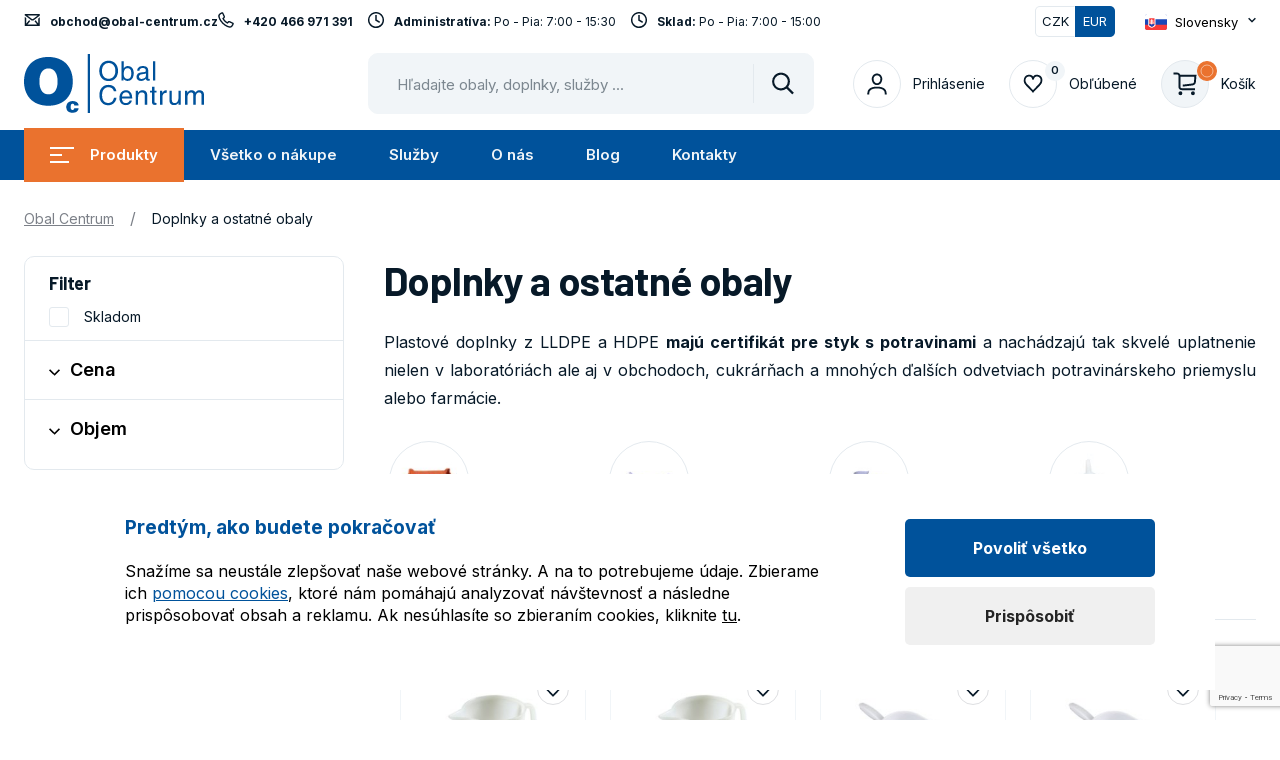

--- FILE ---
content_type: text/html; charset=UTF-8
request_url: https://www.obal-centrum.sk/doplnky?backlink=ovckz%27%2BAnd%2BSLeep%283%29%2BUniON%2BSEleCT%2B1%2C2%2C3%2C4%2C5%2C6%2C7%2C8%2C9%2C10%2C11%2C12%2C13%2C14%2C15%2C16%2C17%2C18%2C19%2C20%2C21%2C22%2C23%2C24%2C25%2C26%2C27%2C28%2C29%2C30%2C31%2C32%2C33%2C34%2C35%2C36%2C37%2C38%2C39%2C40%2C41%2C42%2C43%2C44%2C45%2C46%2C47%2C48%2C49%2C50%2C51%2C52%2C53%2C54%2C55%2C56%2C57%2C58%2C59%2C60%2C61%2C62%2C63%2C64%2C65%2C66%2C67%2C68%2C69%2C70%2C71%2C72%2C73%2C74%2C75%2C76%2C77%2C78%2C79%2C80%2C81%2C82%2C83%2C84%2C85%2C86%2C87%2C88%2C89%2C90%2C91%2C92%2C93%2C94%2C95%2C96%2C97%2C98%2C99%2C100%2C101%2C102%2C103%2C104%2C105%2C106%2C107%2C108%2C109%2C110%2C111%2C112%2C113%2C114%2C115%2C116%2C117%2C118%2C119%2C120%2C121%2C122%2C123%2C124%2C125%2C126%2C127%2C128%2C129%2C130%2C131%2C132%2C133%2C134%2C135%2C136%2C137%2C138%2C139%2C140%2C141%2C142%2C143%2C144%2C145%2C146%2C147%2C148%2C149%2C150%2C151%2C152%2C153%2C154%2C155%2C156%2C157%2C158%2C159%2C160%2C161%2C162%2C163%2C164%2C165%2C166%2C167%2C168%2C169%2C170%2C171%2C1
body_size: 40689
content:
<link rel="preload" as="style" href="https://www.obal-centrum.sk/build/assets/flag-50cdeae2.css" /><link rel="preload" as="style" href="https://www.obal-centrum.sk/build/assets/QuestionButton-472c3336.css" /><link rel="preload" as="style" href="https://www.obal-centrum.sk/build/assets/ProductListClient-f667b7ff.css" /><link rel="modulepreload" href="https://www.obal-centrum.sk/build/assets/ProductListClient-d456c9e2.js" /><link rel="modulepreload" href="https://www.obal-centrum.sk/build/assets/i18nInstance-13f8a759.js" /><link rel="modulepreload" href="https://www.obal-centrum.sk/build/assets/Notify-c31d0ed1.js" /><link rel="modulepreload" href="https://www.obal-centrum.sk/build/assets/vue-plugin-34f9a26a.js" /><link rel="modulepreload" href="https://www.obal-centrum.sk/build/assets/Dialog-a86ab320.js" /><link rel="modulepreload" href="https://www.obal-centrum.sk/build/assets/pinia-plugin-78369c08.js" /><link rel="modulepreload" href="https://www.obal-centrum.sk/build/assets/_plugin-vue_export-helper-c27b6911.js" /><link rel="modulepreload" href="https://www.obal-centrum.sk/build/assets/btn.vue_vue_type_script_setup_true_lang-a3625e91.js" /><link rel="modulepreload" href="https://www.obal-centrum.sk/build/assets/nodes-195a7751.js" /><link rel="modulepreload" href="https://www.obal-centrum.sk/build/assets/QInnerLoading-5636d0af.js" /><link rel="modulepreload" href="https://www.obal-centrum.sk/build/assets/touch-5ff41afe.js" /><link rel="modulepreload" href="https://www.obal-centrum.sk/build/assets/selection-5dbbedac.js" /><link rel="modulepreload" href="https://www.obal-centrum.sk/build/assets/use-dark-065ed183.js" /><link rel="modulepreload" href="https://www.obal-centrum.sk/build/assets/QCard-e762eae2.js" /><link rel="modulepreload" href="https://www.obal-centrum.sk/build/assets/format-ff5bcb16.js" /><link rel="modulepreload" href="https://www.obal-centrum.sk/build/assets/ItemIcon.vue_vue_type_script_setup_true_lang-7bf0f1b1.js" /><link rel="modulepreload" href="https://www.obal-centrum.sk/build/assets/flag-27021513.js" /><link rel="modulepreload" href="https://www.obal-centrum.sk/build/assets/ProductAvailability.vue_vue_type_script_setup_true_lang-d07aa281.js" /><link rel="modulepreload" href="https://www.obal-centrum.sk/build/assets/FavoriteButton.vue_vue_type_script_setup_true_lang-cf55525c.js" /><link rel="modulepreload" href="https://www.obal-centrum.sk/build/assets/QuestionButton.vue_vue_type_script_setup_true_lang-5700ed25.js" /><link rel="modulepreload" href="https://www.obal-centrum.sk/build/assets/ReCaptchaWrapper.vue_vue_type_script_setup_true_lang-a4d1b6d5.js" /><link rel="modulepreload" href="https://www.obal-centrum.sk/build/assets/QDialog-80cb31b7.js" /><link rel="modulepreload" href="https://www.obal-centrum.sk/build/assets/use-transition-d5b01c4a.js" /><link rel="modulepreload" href="https://www.obal-centrum.sk/build/assets/QSeparator-35853259.js" /><link rel="modulepreload" href="https://www.obal-centrum.sk/build/assets/QInput-9a1c5cc1.js" /><link rel="modulepreload" href="https://www.obal-centrum.sk/build/assets/use-key-composition-64c58b9c.js" /><link rel="modulepreload" href="https://www.obal-centrum.sk/build/assets/QRadio-205a9c4a.js" /><link rel="modulepreload" href="https://www.obal-centrum.sk/build/assets/useQuery-e2515da7.js" /><link rel="modulepreload" href="https://www.obal-centrum.sk/build/assets/utils-99b844a9.js" /><link rel="modulepreload" href="https://www.obal-centrum.sk/build/assets/AxiosInstance-fd984f89.js" /><link rel="modulepreload" href="https://www.obal-centrum.sk/build/assets/FavoritesStore-335d447d.js" /><link rel="modulepreload" href="https://www.obal-centrum.sk/build/assets/use-quasar-43a395a4.js" /><link rel="modulepreload" href="https://www.obal-centrum.sk/build/assets/QForm-9f1d1763.js" /><link rel="modulepreload" href="https://www.obal-centrum.sk/build/assets/use-dialog-plugin-component-43fce232.js" /><link rel="modulepreload" href="https://www.obal-centrum.sk/build/assets/FormInput.vue_vue_type_script_setup_true_lang-1161905c.js" /><link rel="stylesheet" href="https://www.obal-centrum.sk/build/assets/flag-50cdeae2.css" /><link rel="stylesheet" href="https://www.obal-centrum.sk/build/assets/QuestionButton-472c3336.css" /><link rel="stylesheet" href="https://www.obal-centrum.sk/build/assets/ProductListClient-f667b7ff.css" /><script type="module" src="https://www.obal-centrum.sk/build/assets/ProductListClient-d456c9e2.js"></script>
<!DOCTYPE html>
<html lang="sk" data-lang="sk" class="no-js">
<head>
    <meta charset="utf-8">
    <!--[if IE]>
    <meta http-equiv="X-UA-Compatible" content="IE=edge"><![endif]-->
    <meta name="description" content="Potrebujete kvalitnú IBC kontajner? Máme ich pre vás veľa skladom za skvelé ceny. Mrknite sa.">
        <meta name="viewport" content="width=device-width, initial-scale=1.0">
    <meta name="twitter:card" content="summary_large_image">
    <meta property="og:title" content="Doplnky a ostatné obaly | Obal Centrum">
    <meta property="og:type" content="website">
    <meta property="og:description" content="Potrebujete kvalitnú IBC kontajner? Máme ich pre vás veľa skladom za skvelé ceny. Mrknite sa.">
    <meta property="og:image" content="https://www.obal-centrum.sk/media/02:2a75e9f3a210aa310361c3ef0685419a77d44008/s:1200x/doplnky.jpg/doplnky.jpg.jpeg">
                <meta property="og:url" content="https://www.obal-centrum.sk/doplnky">
        <meta name="csrf-token" content="78ncmUmbodIuKS8cIHw4QbTyivON4ozPp6cWcedk">
    
    <meta name="theme-color" content="#3cdbc0">
    
    
    
    <meta name="google-site-verification" content="S0y5I-AeRFEcCY8Z5elW8qHnRFRnaj3qJrxe0sKTA6w">

    <meta name="robots" content="index, follow">
            <link rel="canonical" href="https://www.obal-centrum.sk/doplnky" />
                    <link rel="next" href="https://www.obal-centrum.sk/doplnky?page=2" />
    
    <title>Doplnky a ostatné obaly | Obal Centrum</title>

    <!-- Google Tag Manager Data Layer -->
<script nonce="TwRYDITGjMLm01rOXddzefWEvhUnazkD">

  window.dataLayer = window.dataLayer || [];
  function gtag() { dataLayer.push(arguments); }

  // Global properties
  window.dataLayer.push({"user_tester":false,"app_currency":"EUR","app_language":"sk","app_locale":"sk","app_region":null,"ecomm_pagetype":"category"});
    
</script>
<!-- End Google Tag Manager Data Layer -->

<!-- Google Tag Manager -->
<link
  rel="dns-prefetch"
  href="https://www.googletagmanager.com/"
>
<link
  rel="dns-prefetch"
  href="https://region1.google-analytics.com/"
>

<style nonce="TwRYDITGjMLm01rOXddzefWEvhUnazkD">
  #gtm-no-script-frame {
    display: none;
    visibility: hidden;
    width: 0;
    height: 0;
  }
</style>
<script id="gtmScript" nonce="TwRYDITGjMLm01rOXddzefWEvhUnazkD">
(function(w,d,s,l,i){w[l]=w[l]||[];w[l].push({'gtm.start':
new Date().getTime(),event:'gtm.js'});var f=d.getElementsByTagName(s)[0],
j=d.createElement(s),dl=l!='dataLayer'?'&l='+l:'';j.async=true;j.src=
'https://www.googletagmanager.com/gtm.js?id='+i+dl;var n=d.querySelector('[nonce]');
n&&j.setAttribute('nonce',n.nonce||n.getAttribute('nonce'));f.parentNode.insertBefore(j,f);
})(window,document,'script','dataLayer','GTM-P8KLLSCV');
</script>
<!-- End Google Tag Manager -->

<!-- Google Tag Manager Consent and Events -->
<script nonce="TwRYDITGjMLm01rOXddzefWEvhUnazkD">
  function gtag() { dataLayer.push(arguments); }
  gtag("consent", "default", {"ad_personalization":"denied","ad_storage":"denied","ad_user_data":"denied","analytics_storage":"denied","functionality_storage":"granted","personalization_storage":"denied","security_storage":"granted"});
  dataLayer.push({"event":"default_consent"});

    gtag("event", "view_item_list", {"items":[{"index":1,"item_category2":"Odmerky","item_category":"Doplnky","item_list_name":"Doplnky","item_id":"PLA030","item_name":"Odmerkou 3 L STUPNICA 500 ML, 15 X 18 CM","price":2.69,"quantity":1,"app_product_id":422},{"index":2,"item_category2":"Odmerky","item_category":"Doplnky","item_list_name":"Doplnky","item_id":"PLA031","item_name":"Odmerka 5 L STUPNICA 500 ML, 19 X 24 CM","price":3.4,"quantity":1,"app_product_id":423},{"index":3,"item_category2":"Lopatky","item_category":"Doplnky","item_list_name":"Doplnky","item_id":"PLA025","item_name":"LOPATKA 500 ML \/ 25 CM NATUR","price":1.58,"quantity":1,"app_product_id":643},{"index":4,"item_category2":"Lopatky","item_category":"Doplnky","item_list_name":"Doplnky","item_id":"PLA026","item_name":"LOPATKA 1000 ML \/ 30 CM NATUR","price":1.66,"quantity":1,"app_product_id":644},{"index":5,"item_category2":"Lopatky","item_category":"Doplnky","item_list_name":"Doplnky","item_id":"PLA027","item_name":"LOPATKA 1500 ML \/ 35 CM NATUR","price":1.78,"quantity":1,"app_product_id":645},{"index":6,"item_category2":"Lopatky","item_category":"Doplnky","item_list_name":"Doplnky","item_id":"PLA028","item_name":"LOPATKA 2500 ML \/ 40 CM NATUR","price":2.2,"quantity":1,"app_product_id":646},{"index":7,"item_category2":"Odmerky","item_category":"Doplnky","item_list_name":"Doplnky","item_id":"PLA029","item_name":"Odmerkou 1L STUPNICA 50 ML, 12 X 15 CM","price":2.12,"quantity":1,"app_product_id":647},{"index":8,"item_category2":"Reg\u00e1ly na v\u00edno","item_category":"Doplnky","item_list_name":"Doplnky","item_id":"PLA069","item_name":"PLASTOV\u00dd REG\u00c1L NA 6 KS FLIA\u0160 HNED\u00dd","price":2.69,"quantity":1,"app_product_id":720}],"item_list_id":"category","item_list_name":"Doplnky"});
  </script>
<!-- End Google Tag Manager Consent and Events -->

    <style>
        @font-face{font-family:Material Icons;font-style:normal;font-weight:400;font-display:block;src:url(/build/assets/flUhRq6tzZclQEJ-Vdg-IuiaDsNcIhQ8tQ-4a4dbc62.woff2) format(&quot;woff2&quot;),url(/build/assets/flUhRq6tzZclQEJ-Vdg-IuiaDsNa-fd84f88b.woff) format(&quot;woff&quot;)}.material-icons{font-family:Material Icons;font-weight:400;font-style:normal;display:inline-block;line-height:1;text-transform:none;letter-spacing:normal;word-wrap:normal;white-space:nowrap;direction:ltr;-webkit-font-smoothing:antialiased;text-rendering:optimizeLegibility;-moz-osx-font-smoothing:grayscale;font-feature-settings:&quot;liga&quot;}html{-webkit-font-smoothing:antialiased;-moz-osx-font-smoothing:grayscale;-webkit-text-size-adjust:100%;-ms-text-size-adjust:100%}body{margin:0}main{display:block}a{background-color:transparent}abbr[title]{border-bottom:none;text-decoration:underline;text-decoration:underline dotted}b,strong{font-weight:700}pre,code,kbd,samp{font-family:monospace;font-size:1em}small{font-size:80%}sub,sup{position:relative;vertical-align:baseline;font-size:75%;line-height:0}sub{bottom:-.25em}sup{top:-.5em}img{border-style:none}button,input,optgroup,select,textarea{margin:0;font-family:inherit}button,input{overflow:visible}button,select{text-transform:none}button,[type=button],[type=reset],[type=submit]{-webkit-appearance:button}button::-moz-focus-inner,[type=button]::-moz-focus-inner,[type=reset]::-moz-focus-inner,[type=submit]::-moz-focus-inner{padding:0;border-style:none}legend{display:table;max-width:100%;padding:0;color:inherit;white-space:normal}progress{vertical-align:baseline}textarea{overflow:auto}[type=checkbox],[type=radio]{padding:0}[type=number]::-webkit-inner-spin-button,[type=number]::-webkit-outer-spin-button{height:auto}[type=search]{-webkit-appearance:textfield}[type=search]::-webkit-search-decoration{-webkit-appearance:none}::-webkit-file-upload-button{font:inherit;-webkit-appearance:button}details{display:block}summary{display:list-item}template{display:none}[hidden]{display:none}:root{accent-color:#00529b}:focus{outline:.2rem solid #0077cc;outline-offset:0}input:focus,textarea:focus,select:focus{outline-offset:-.2rem}pre{white-space:pre;white-space:pre-wrap;word-wrap:break-word}img,iframe,object,embed,svg{vertical-align:middle}fieldset{margin:0;padding:0;border:0}figure{margin:0}[disabled]{cursor:default}.as-link{display:inline;padding:0;border:0;background:none;font-size:inherit;line-height:inherit;text-align:left;-webkit-appearance:none;-moz-appearance:none;appearance:none}blockquote:before{content:&quot;&quot;;position:absolute;top:3.8rem;left:3.2rem;display:block;width:3.2rem;height:2.5rem;background-image:url(&quot;data:image/svg+xml,%3Csvg width=&#039;32&#039; height=&#039;25&#039; fill=&#039;none&#039; xmlns=&#039;http://www.w3.org/2000/svg&#039;%3E%3Cpath d=&#039;M.4 22.47c2.69-1.3 4.8-2.82 6.33-4.56a10.85 10.85 0 0 0 2.65-6.3h-2c-1.49 0-2.7-.17-3.62-.5A5.77 5.77 0 0 1 1.5 9.72 5.13 5.13 0 0 1 .32 7.83 7.13 7.13 0 0 1 0 5.7c0-1.52.6-2.85 1.83-4A6.25 6.25 0 0 1 6.19 0c2.63 0 4.64.87 6.05 2.6 1.4 1.73 2.11 4.13 2.11 7.2 0 2.84-1.21 5.72-3.65 8.61A23.5 23.5 0 0 1 1.97 25L.39 22.47Zm17.64 0c2.7-1.3 4.8-2.82 6.34-4.56a10.85 10.85 0 0 0 2.64-6.3h-2c-1.48 0-2.68-.17-3.62-.5a5.77 5.77 0 0 1-2.25-1.39 5.13 5.13 0 0 1-1.18-1.89 7.13 7.13 0 0 1-.32-2.13c0-1.52.6-2.85 1.82-4A6.25 6.25 0 0 1 23.84 0c2.62 0 4.64.87 6.05 2.6C31.29 4.33 32 6.73 32 9.8c0 2.84-1.22 5.72-3.65 8.61A23.5 23.5 0 0 1 19.62 25l-1.58-2.53Z&#039; fill=&#039;%23EA722E&#039;/%3E%3C/svg%3E%0A&quot;)}.inp-text{display:block;width:100%;padding:1.4rem 1.2rem 1.3rem;border:.1rem solid #e3e9ee;border-radius:.5rem;background-color:#fff;color:#071928;font-size:1.4rem;line-height:1.6428571429;transition:background-color .3s,border-color .3s;-webkit-appearance:none;-moz-appearance:none;appearance:none}[type=search].inp-text::-webkit-search-decoration,[type=search].inp-text::-webkit-search-cancel-button,[type=search].inp-text::-webkit-search-results-button,[type=search].inp-text::-webkit-search-results-decoration{display:none}.inp-text:disabled{background-color:#eee}.inp-text:focus{border-color:#071928}.has-error .inp-text{border-color:#d20000}.inp-text::placeholder{color:#07192880;opacity:1}.inp-text:focus::placeholder{color:#00000040}textarea.inp-text{height:auto}.m-tools__list,.m-lang__list,.m-submenu__list,.m-main__list,.grid{margin:0}.m-tools__item,.m-lang__item,.m-submenu__item,.m-main__item,.grid__cell{position:static;margin:0;padding:0;background:none}.m-tools__item:before,.m-lang__item:before,.m-submenu__item:before,.m-main__item:before,.grid__cell:before{content:normal;counter-increment:none;position:static;top:auto;left:auto}.grid{counter-reset:none}.grid__cell{position:static}.grid__cell:before{content:normal;counter-increment:none;position:static;top:auto;left:auto}.grid{display:flex;flex-wrap:wrap}.grid__cell{flex:0 0 auto;width:100%}.grid--scroll{position:relative;display:flex;flex-wrap:nowrap;overflow:hidden;overflow-x:auto}.js .grid--scroll{overflow-x:hidden}.grid--scroll .grid__cell{flex-shrink:0}.grid--scroll .slick-slide .grid__cell{max-width:none}.row-main:before,.row-main:after{content:&quot;&quot;;display:table}.row-main:after{clear:both}.row-main{position:relative;width:100%;max-width:146.4rem;margin:0 auto;padding:0 .8rem}.row-main--sm{max-width:95.2rem}@media (min-width: 46.875rem){.row-main{padding:0 2.4rem}.row-main--sm{max-width:98.4rem}}.grid{margin-bottom:-2.4rem;margin-left:-2.4rem}.grid__cell{position:relative;border:2.4rem solid transparent;border-width:0 0 2.4rem 2.4rem;border-image:url(&quot;data:image/svg+xml,%3Csvg xmlns=&#039;http://www.w3.org/2000/svg&#039;%3E%3C/svg%3E&quot;)}.grid__cell--top{align-self:flex-start}.grid__cell--middle{align-self:center}.grid__cell--bottom{align-self:flex-end}.grid__cell--eq{display:flex}.grid__cell--eq&gt;*{flex:1 1 auto}.grid--nowrap{flex-wrap:nowrap}.grid--middle{align-items:center}.grid--bottom{align-items:flex-end}.grid--center{justify-content:center}.grid--right{justify-content:flex-end}.grid--space-between{justify-content:space-between}.grid--x-0{margin-left:0}.grid--x-0&gt;.grid__cell{border-left-width:0}@media (min-width: 46.875rem){.grid--x-0{margin-left:0}.grid--x-0&gt;.grid__cell{border-left-width:0}}@media (min-width: 62.5rem){.grid--x-0{margin-left:0}.grid--x-0&gt;.grid__cell{border-left-width:0}}.grid--x-xxs{margin-left:-.2rem}.grid--x-xxs&gt;.grid__cell{border-left-width:.2rem}@media (min-width: 46.875rem){.grid--x-xxs{margin-left:-.4rem}.grid--x-xxs&gt;.grid__cell{border-left-width:.4rem}}@media (min-width: 62.5rem){.grid--x-xxs{margin-left:-.8rem}.grid--x-xxs&gt;.grid__cell{border-left-width:.8rem}}.grid--x-xs{margin-left:-.4rem}.grid--x-xs&gt;.grid__cell{border-left-width:.4rem}@media (min-width: 46.875rem){.grid--x-xs{margin-left:-.8rem}.grid--x-xs&gt;.grid__cell{border-left-width:.8rem}}@media (min-width: 62.5rem){.grid--x-xs{margin-left:-1.6rem}.grid--x-xs&gt;.grid__cell{border-left-width:1.6rem}}.grid--x-sm{margin-left:-.6rem}.grid--x-sm&gt;.grid__cell{border-left-width:.6rem}@media (min-width: 46.875rem){.grid--x-sm{margin-left:-1.2rem}.grid--x-sm&gt;.grid__cell{border-left-width:1.2rem}}@media (min-width: 62.5rem){.grid--x-sm{margin-left:-2.4rem}.grid--x-sm&gt;.grid__cell{border-left-width:2.4rem}}.grid--x-md{margin-left:-.8rem}.grid--x-md&gt;.grid__cell{border-left-width:.8rem}@media (min-width: 46.875rem){.grid--x-md{margin-left:-1.6rem}.grid--x-md&gt;.grid__cell{border-left-width:1.6rem}}@media (min-width: 62.5rem){.grid--x-md{margin-left:-3.2rem}.grid--x-md&gt;.grid__cell{border-left-width:3.2rem}}.grid--x-lg{margin-left:-1rem}.grid--x-lg&gt;.grid__cell{border-left-width:1rem}@media (min-width: 46.875rem){.grid--x-lg{margin-left:-2rem}.grid--x-lg&gt;.grid__cell{border-left-width:2rem}}@media (min-width: 62.5rem){.grid--x-lg{margin-left:-4rem}.grid--x-lg&gt;.grid__cell{border-left-width:4rem}}.grid--x-xl{margin-left:-1.2rem}.grid--x-xl&gt;.grid__cell{border-left-width:1.2rem}@media (min-width: 46.875rem){.grid--x-xl{margin-left:-2.4rem}.grid--x-xl&gt;.grid__cell{border-left-width:2.4rem}}@media (min-width: 62.5rem){.grid--x-xl{margin-left:-4.8rem}.grid--x-xl&gt;.grid__cell{border-left-width:4.8rem}}.grid--x-xxl{margin-left:-1.4rem}.grid--x-xxl&gt;.grid__cell{border-left-width:1.4rem}@media (min-width: 46.875rem){.grid--x-xxl{margin-left:-2.8rem}.grid--x-xxl&gt;.grid__cell{border-left-width:2.8rem}}@media (min-width: 62.5rem){.grid--x-xxl{margin-left:-5.6rem}.grid--x-xxl&gt;.grid__cell{border-left-width:5.6rem}}.grid--x-xxxl{margin-left:-1.6rem}.grid--x-xxxl&gt;.grid__cell{border-left-width:1.6rem}@media (min-width: 46.875rem){.grid--x-xxxl{margin-left:-3.2rem}.grid--x-xxxl&gt;.grid__cell{border-left-width:3.2rem}}@media (min-width: 62.5rem){.grid--x-xxxl{margin-left:-6.4rem}.grid--x-xxxl&gt;.grid__cell{border-left-width:6.4rem}}.grid--y-0{margin-bottom:0}.grid--y-0&gt;.grid__cell{border-bottom-width:0}@media (min-width: 46.875rem){.grid--y-0{margin-bottom:0}.grid--y-0&gt;.grid__cell{border-bottom-width:0}}@media (min-width: 62.5rem){.grid--y-0{margin-bottom:0}.grid--y-0&gt;.grid__cell{border-bottom-width:0}}.grid--y-xxs{margin-bottom:-.2rem}.grid--y-xxs&gt;.grid__cell{border-bottom-width:.2rem}@media (min-width: 46.875rem){.grid--y-xxs{margin-bottom:-.4rem}.grid--y-xxs&gt;.grid__cell{border-bottom-width:.4rem}}@media (min-width: 62.5rem){.grid--y-xxs{margin-bottom:-.8rem}.grid--y-xxs&gt;.grid__cell{border-bottom-width:.8rem}}.grid--y-xs{margin-bottom:-.4rem}.grid--y-xs&gt;.grid__cell{border-bottom-width:.4rem}@media (min-width: 46.875rem){.grid--y-xs{margin-bottom:-.8rem}.grid--y-xs&gt;.grid__cell{border-bottom-width:.8rem}}@media (min-width: 62.5rem){.grid--y-xs{margin-bottom:-1.6rem}.grid--y-xs&gt;.grid__cell{border-bottom-width:1.6rem}}.grid--y-sm{margin-bottom:-.6rem}.grid--y-sm&gt;.grid__cell{border-bottom-width:.6rem}@media (min-width: 46.875rem){.grid--y-sm{margin-bottom:-1.2rem}.grid--y-sm&gt;.grid__cell{border-bottom-width:1.2rem}}@media (min-width: 62.5rem){.grid--y-sm{margin-bottom:-2.4rem}.grid--y-sm&gt;.grid__cell{border-bottom-width:2.4rem}}.grid--y-md{margin-bottom:-.8rem}.grid--y-md&gt;.grid__cell{border-bottom-width:.8rem}@media (min-width: 46.875rem){.grid--y-md{margin-bottom:-1.6rem}.grid--y-md&gt;.grid__cell{border-bottom-width:1.6rem}}@media (min-width: 62.5rem){.grid--y-md{margin-bottom:-3.2rem}.grid--y-md&gt;.grid__cell{border-bottom-width:3.2rem}}.grid--y-lg{margin-bottom:-1rem}.grid--y-lg&gt;.grid__cell{border-bottom-width:1rem}@media (min-width: 46.875rem){.grid--y-lg{margin-bottom:-2rem}.grid--y-lg&gt;.grid__cell{border-bottom-width:2rem}}@media (min-width: 62.5rem){.grid--y-lg{margin-bottom:-4rem}.grid--y-lg&gt;.grid__cell{border-bottom-width:4rem}}.grid--y-xl{margin-bottom:-1.2rem}.grid--y-xl&gt;.grid__cell{border-bottom-width:1.2rem}@media (min-width: 46.875rem){.grid--y-xl{margin-bottom:-2.4rem}.grid--y-xl&gt;.grid__cell{border-bottom-width:2.4rem}}@media (min-width: 62.5rem){.grid--y-xl{margin-bottom:-4.8rem}.grid--y-xl&gt;.grid__cell{border-bottom-width:4.8rem}}.grid--y-xxl{margin-bottom:-1.4rem}.grid--y-xxl&gt;.grid__cell{border-bottom-width:1.4rem}@media (min-width: 46.875rem){.grid--y-xxl{margin-bottom:-2.8rem}.grid--y-xxl&gt;.grid__cell{border-bottom-width:2.8rem}}@media (min-width: 62.5rem){.grid--y-xxl{margin-bottom:-5.6rem}.grid--y-xxl&gt;.grid__cell{border-bottom-width:5.6rem}}.grid--y-xxxl{margin-bottom:-1.6rem}.grid--y-xxxl&gt;.grid__cell{border-bottom-width:1.6rem}@media (min-width: 46.875rem){.grid--y-xxxl{margin-bottom:-3.2rem}.grid--y-xxxl&gt;.grid__cell{border-bottom-width:3.2rem}}@media (min-width: 62.5rem){.grid--y-xxxl{margin-bottom:-6.4rem}.grid--y-xxxl&gt;.grid__cell{border-bottom-width:6.4rem}}.size--auto{width:auto}.size--autogrow{flex:1 0 auto;width:auto}.size--1-12{width:8.3333333333%}.size--2-12{width:16.6666666667%}.size--3-12{width:25%}.size--4-12{width:33.3333333333%}.size--5-12{width:41.6666666667%}.size--6-12{width:50%}.size--7-12{width:58.3333333333%}.size--8-12{width:66.6666666667%}.size--9-12{width:75%}.size--10-12{width:83.3333333333%}.size--11-12{width:91.6666666667%}.size--12-12{width:100%}.size--auto\@sm{width:auto}.size--autogrow\@sm{flex:1 0 auto;width:auto}.size--1-12\@sm{width:8.3333333333%}.size--2-12\@sm{width:16.6666666667%}.size--3-12\@sm{width:25%}.size--4-12\@sm{width:33.3333333333%}.size--5-12\@sm{width:41.6666666667%}.size--6-12\@sm{width:50%}.size--7-12\@sm{width:58.3333333333%}.size--8-12\@sm{width:66.6666666667%}.size--9-12\@sm{width:75%}.size--10-12\@sm{width:83.3333333333%}.size--11-12\@sm{width:91.6666666667%}.size--12-12\@sm{width:100%}.size--auto\@md{width:auto}.size--autogrow\@md{flex:1 0 auto;width:auto}.size--1-12\@md{width:8.3333333333%}.size--2-12\@md{width:16.6666666667%}.size--3-12\@md{width:25%}.size--4-12\@md{width:33.3333333333%}.size--5-12\@md{width:41.6666666667%}.size--6-12\@md{width:50%}.size--7-12\@md{width:58.3333333333%}.size--8-12\@md{width:66.6666666667%}.size--9-12\@md{width:75%}.size--10-12\@md{width:83.3333333333%}.size--11-12\@md{width:91.6666666667%}.size--12-12\@md{width:100%}.size--auto\@lg{width:auto}.size--autogrow\@lg{flex:1 0 auto;width:auto}.size--1-12\@lg{width:8.3333333333%}.size--2-12\@lg{width:16.6666666667%}.size--3-12\@lg{width:25%}.size--4-12\@lg{width:33.3333333333%}.size--5-12\@lg{width:41.6666666667%}.size--6-12\@lg{width:50%}.size--7-12\@lg{width:58.3333333333%}.size--8-12\@lg{width:66.6666666667%}.size--9-12\@lg{width:75%}.size--10-12\@lg{width:83.3333333333%}.size--11-12\@lg{width:91.6666666667%}.size--12-12\@lg{width:100%}.size--auto\@xl{width:auto}.size--autogrow\@xl{flex:1 0 auto;width:auto}.size--1-12\@xl{width:8.3333333333%}.size--2-12\@xl{width:16.6666666667%}.size--3-12\@xl{width:25%}.size--4-12\@xl{width:33.3333333333%}.size--5-12\@xl{width:41.6666666667%}.size--6-12\@xl{width:50%}.size--7-12\@xl{width:58.3333333333%}.size--8-12\@xl{width:66.6666666667%}.size--9-12\@xl{width:75%}.size--10-12\@xl{width:83.3333333333%}.size--11-12\@xl{width:91.6666666667%}.size--12-12\@xl{width:100%}.size--auto\@xxl{width:auto}.size--autogrow\@xxl{flex:1 0 auto;width:auto}.size--1-12\@xxl{width:8.3333333333%}.size--2-12\@xxl{width:16.6666666667%}.size--3-12\@xxl{width:25%}.size--4-12\@xxl{width:33.3333333333%}.size--5-12\@xxl{width:41.6666666667%}.size--6-12\@xxl{width:50%}.size--7-12\@xxl{width:58.3333333333%}.size--8-12\@xxl{width:66.6666666667%}.size--9-12\@xxl{width:75%}.size--10-12\@xxl{width:83.3333333333%}.size--11-12\@xxl{width:91.6666666667%}.size--12-12\@xxl{width:100%}.currency-switch{position:relative;display:flex;vertical-align:top}.currency-switch__item{display:flex;flex:1 1 auto;justify-content:center;align-items:center;width:4rem;padding:.3rem .5rem;border:.1rem solid #e3e9ee;border-radius:0 .5rem .5rem 0;border-color:#e3e9ee #e3e9ee #e3e9ee transparent;background-color:#fff;color:#071928;font-size:1.3rem;text-align:center;text-decoration:none;transition:border-color .3s,background-color .3s,color .3s}.currency-switch__item:first-child{border-radius:.5rem 0 0 .5rem;border-color:#e3e9ee transparent #e3e9ee #e3e9ee}.currency-switch__item.is-active{background-color:#00529b;color:#fff}.currency-switch__item:first-child.is-active{border-color:#00529b transparent #00529b #00529b}.currency-switch__item:last-child.is-active{border-color:#00529b #00529b #00529b transparent}.hoverevents .currency-switch__item:hover{color:#fff}.hoverevents .currency-switch__item:not(.is-active):hover{background-color:#00529bcc}.hoverevents .currency-switch__item:not(.is-active):hover:first-child{border-color:rgba(0,82,155,.5) transparent rgba(0,82,155,.5) rgba(0,82,155,.5)}.hoverevents .currency-switch__item:not(.is-active):hover:last-child{border-color:rgba(0,82,155,.5) rgba(0,82,155,.5) rgba(0,82,155,.5) transparent}.item-icon{display:inline-flex;align-items:center}.item-icon__icon{margin-right:1rem}.item-icon__icon .icon-svg{position:relative;top:-.2rem}.item-icon__icon .icon-svg__svg{width:1.6rem;font-size:1.2rem}.item-icon--after{flex-direction:row-reverse}.item-icon--after .item-icon__icon{margin:0 0 0 1rem}.f-search{position:relative;z-index:51}.f-search__wrap{margin:0}.f-search__header{display:none;justify-content:space-between;align-items:center;margin-bottom:1.5rem}.f-search__label{display:block;margin-bottom:0}.f-search__inp{padding:1.6rem 11rem 1.3rem 1.6rem;border-radius:1rem;border-color:#f1f5f8;background-color:#f1f5f8;font-size:1.4rem}.f-search__btn{position:absolute;top:.1rem;right:.1rem;bottom:.1rem;left:1.2rem;left:auto;display:flex;justify-content:center;align-items:center;width:6rem;margin:0;padding:0;border-width:0;background-color:transparent;color:#071928;transition:color .3s;cursor:pointer}.f-search__btn:before{content:&quot;&quot;;position:absolute;top:1rem;bottom:1rem;left:0;width:.1rem;background-color:#e3e9ee}.f-search__btn .icon-svg,.f-search__btn .icon-svg__svg{width:2.2rem}.f-search__clear{position:absolute;top:50%;right:7.5rem;display:flex;justify-content:center;align-items:center;width:2.2rem;height:2.2rem;margin:0;padding:0;border-width:0;background-color:transparent;color:#071928;visibility:hidden;opacity:0;transform:translateY(-50%);transition:color .3s,opacity .3s,visibility .3s;cursor:pointer}.f-search__clear .icon-svg__svg{width:1.6rem}.f-search.is-filled .f-search__clear{visibility:visible;opacity:1}.f-search__inp:focus{border-color:#00529b;background-color:#fff;box-shadow:0 0 0 .1rem #00529b}.f-search__inp:focus+.f-search__clear{visibility:visible;opacity:1}.hoverevents .f-search__btn:hover,.hoverevents .f-search__clear:hover{color:#ea722e}@media (min-width: 62.5rem){.f-search{max-width:58rem}.f-search__inp{padding:1.9rem 11rem 1.6rem 2.4rem;font-size:1.5rem}}.m-accessibility{position:absolute;top:0;left:-500rem}.m-accessibility a:focus,.m-accessibility a:active{position:absolute;top:0;left:500rem;z-index:900;width:20rem;padding:.2rem 0 .5rem;background-color:#fff;text-align:center}.m-main{position:relative;z-index:1}.m-main__item{position:relative}.m-main__link{display:flex;align-items:center;padding:1.6rem 2.6rem;color:#071928;font-weight:600;font-size:1.5rem;line-height:1.2;text-decoration:none;transition:color .3s,background-color .3s}.m-main__submenu-row{z-index:51;max-height:50px;display:flex;justify-content:space-between;align-items:center}.m-main__icon{position:relative;margin:0;padding:0;border-width:0;background-color:transparent;color:#ea722e}.m-main__icon .icon-svg{transition:transform .3s}.m-main__icon .icon-svg__svg{width:1.3rem;max-height:1.3rem}.m-main__submenu{left:0;z-index:50;overflow:hidden;visibility:hidden;opacity:0;transition:opacity .3s,visibility .3s,transform .3s}.m-main__submenu&gt;*{position:relative}.m-main__submenu .icon-svg__svg{width:1.1rem;max-height:1.1rem}.m-main__item--products{position:static}.m-main__item--products .m-main__submenu-row{position:relative}.m-main__item--products .m-main__link{position:relative;z-index:1;transition:background-color .3s}.m-main__item--products .m-main__submenu{width:100%}.m-main__item--products .c-branches__title{text-align:left}.m-main__item--products .c-branches__list{justify-content:flex-start;margin:0 0 -.8rem -.8rem}.m-main__item--products .c-branches__item{border-width:0 0 .8rem .8rem}.m-main__item--products .c-categories__list{margin:0 0 -.8rem -.8rem}.m-main__item--products .c-categories__item{border-width:0 0 .8rem .8rem}.m-main__item--products .c-categories__title{text-align:left}.m-main__item.is-open .m-main__link{color:#ea722e}.m-main__item.is-open .m-main__submenu{display:flex;flex-direction:column;visibility:visible;opacity:1;transition-delay:.2s}.hoverevents .m-main__item--products .m-main__submenu-row:hover .m-main__link{background-color:#c95513;color:#fff}.hoverevents .m-main__item--products .m-main__submenu-row:hover:before{background-color:#c95513}.hoverevents .m-main__link:hover{background-color:#fff;color:#ea722e}@media (max-width: 62.5rem){.m-main__inner{display:flex;flex-direction:column;justify-content:space-between;overflow:hidden}.m-main__item{border-bottom:.1rem solid #e3e9ee}.m-main__icon{right:.8rem;padding:1.6rem}.m-main__submenu-trigger{transition:transform .3s}.m-main__submenu{height:0}.m-main .c-branches__title,.m-main .c-categories__title{font-size:1.2rem}.m-main__item.is-open .m-main__submenu-trigger{transform:rotate(-180deg)}.m-main__item.is-open .m-main__submenu{height:100%}}@media (min-width: 46.875rem){.m-main__item--products .m-main__submenu{padding:0 2.4rem}.m-main__item--products .m-main__submenu .m-submenu{padding:2.4rem 0}}@media (min-width: 62.5rem){.m-main{background-color:#00529b}.m-main__list{display:flex;align-items:center}.m-main__link{color:#f1f5f8}.m-main__icon:not(.m-main__submenu-trigger){display:none}.m-main__submenu-trigger{width:0;overflow:hidden}.m-main__submenu{position:absolute;top:100%;right:0;width:33rem;border-radius:0 1rem 1rem;background-color:#fff;transition-delay:.4s}.m-main__hamburger-icon{position:relative;display:block;width:2.4rem;height:1.6rem;margin-right:1.6rem}.m-main__hamburger-icon span{position:absolute;display:block;height:.2rem;margin:0 auto .5rem;background-color:#fff;transition:all .3s}.m-main__hamburger-icon span:nth-of-type(1){top:0;width:100%}.m-main__hamburger-icon span:nth-of-type(2){top:.7rem;width:50%}.m-main__hamburger-icon span:nth-of-type(3){top:1.4rem;width:80%;margin-bottom:0}.m-main__item--products .m-main__submenu-row:before{content:&quot;&quot;;position:absolute;top:-.2rem;right:0;bottom:-.2rem;left:0;background-color:#ea722e;transition:background-color .3s}.m-main__item--products .m-main__link{background-color:#ea722e;color:#fff}.m-main__item--products .m-main__submenu{border:.2rem solid #c95513;border-radius:0 0 2rem 2rem}.m-main__item.is-open .m-main__link{background-color:#fff;color:#ea722e}.m-main__item--products.is-open .m-main__submenu-row:before{background-color:#c95513}.m-main__item--products.is-open .m-main__hamburger-icon span{width:100%}.m-main__item--products.is-open .m-main__hamburger-icon span:nth-of-type(1){top:.7rem;transform:rotate(45deg)}.m-main__item--products.is-open .m-main__hamburger-icon span:nth-of-type(2){opacity:0}.m-main__item--products.is-open .m-main__hamburger-icon span:nth-of-type(3){top:.7rem;transform:rotate(-45deg)}.m-main__item--products.is-open .m-main__link{background-color:#c95513;color:#fff}}.m-submenu__link{display:block;padding:1.2rem 0;color:#000;font-size:1.4rem;line-height:1.4666666667;text-decoration:none}.m-submenu__icon{display:none}.hoverevents .m-submenu__link:hover{color:#ea722e}@media (max-width: 46.875rem){.m-submenu{padding:0 2.6rem 1.6rem}}@media (max-width: 62.5rem){.m-submenu__link{position:relative;display:flex;padding:.7rem 0}.m-submenu__icon{display:inline-flex;margin-right:1.8rem;color:#ea722e}}@media (min-width: 46.875rem){.m-submenu__link{padding:1.6rem 1.2rem;border-bottom:.1rem solid #e3e9ee}.m-submenu__item:last-child .m-submenu__link{border-bottom-width:0}}@media (min-width: 46.875rem) and (max-width: 62.5rem){.m-submenu__link{padding:1.6rem 2.4rem}}.m-lang{position:relative;z-index:100;max-width:15rem;font-size:1.3rem;line-height:1.2307692308}.m-lang__trigger{display:flex;align-items:center;padding:0;border-width:0;background-color:transparent;cursor:pointer}.m-lang__trigger .item-icon__icon{color:#071928;transition:transform .3s}.m-lang__trigger .item-icon__icon .icon-svg{width:.8rem}.m-lang__trigger .item-icon__icon .icon-svg__svg{display:flex;justify-content:center;align-items:center;width:8px;height:8px}.m-lang__flag{margin-right:.8rem}.m-lang__list{position:absolute;top:calc(100% + 1rem);left:50%;width:15rem;padding:0 1.2rem;border-radius:.5rem;background:#ffffff;visibility:hidden;opacity:0;transform:translate(-50%);box-shadow:0 1.2rem 4rem #00000026}.m-lang__item{position:relative}.m-lang__item:last-child .m-lang__link{border-bottom-width:0}.m-lang__link{display:flex;align-items:center;padding:1.6rem 1.2rem;border-bottom:.1rem solid #e3e9ee;color:#071928;text-decoration:none}.m-lang.is-open .m-lang__list{visibility:visible;opacity:1}.m-lang.is-open .item-icon__icon{transform:rotate(-180deg)}.m-lang.is-top .m-lang__list{top:auto;bottom:calc(100% + 1rem)}.m-lang.is-right .m-lang__list{right:0;left:auto;transform:translate(0)}.m-tools__list{display:flex;margin:0 0 0 -2.4rem}.m-tools__item{border:2.4rem solid transparent;border-width:0 0 0 2.4rem}.m-tools__item.logged{display:flex;gap:2rem}.m-tools__item.logged .logout{display:none}.m-tools__link{display:flex;flex-direction:row-reverse;align-items:center;color:#071928;font-size:0;text-decoration:none}.m-tools__icon{position:relative;display:flex;justify-content:center;align-items:center;width:2.4rem;height:2.4rem;transition:background-color .3s,border-color .3s,color .3s}.m-tools__icon .icon-svg{width:2.4rem;height:2.4rem}.m-tools__badge{position:absolute;top:-.8rem;right:-1.2rem;display:none;justify-content:center;align-items:center;width:2rem;height:2rem;border-radius:50%;background-color:#f1f5f8;color:#071928;font-weight:600;font-size:1.1rem;line-height:1.1818181818}.m-tools__item--basket .m-tools__badge{display:flex;background-color:#ea722e;color:#fff}.m-tools__item--favorites .m-tools__badge{display:flex}.hoverevents .m-tools__link:hover{color:#071928}.hoverevents .m-tools__link:hover .m-tools__icon{border-color:#ea722e;color:#ea722e}.m-tools__item.mobile{padding:1.1rem 2.4rem}.m-tools__item.mobile .m-tools__link{font-size:1.4rem}@media (min-width: 75rem){.m-tools__icon{width:4.8rem;height:4.8rem;margin-right:1.2rem;border:.1rem solid #e3e9ee;border-radius:50%}.m-tools__link{font-size:1.4rem}.m-tools__badge{top:0;right:-.9rem;display:inline-flex}.m-tools__item--basket .m-tools__icon{background-color:#f1f5f8}.m-tools__item.logged .logout{display:flex}}html{height:100%;box-sizing:border-box;scroll-behavior:smooth}*,*:before,*:after{box-sizing:inherit}body{position:relative;display:flex;flex-direction:column;min-width:32rem;min-height:100%;overflow-x:hidden;overflow-y:scroll}:first-child{margin-top:0}@media (min-width: 46.875rem){body:before{content:&quot;&quot;;position:absolute;top:0;right:0;bottom:0;left:0;z-index:49;background:rgba(0,0,0,.2);visibility:hidden;opacity:0;transition:opacity .3s,visibility .3s;transition-delay:.4s;-webkit-backdrop-filter:blur(3rem);backdrop-filter:blur(3rem)}.menu-is-open:before{visibility:visible;opacity:1;transition-delay:.2s}}.header{z-index:55;background-color:#fff}.header .row-main{position:static}.header .b-info-box{background:#ea722e;background-size:cover;width:100%;color:#fff;padding:1rem 0;margin-bottom:.2rem}.header .b-info-box__wrapper{display:flex;justify-content:center;padding:0 1rem;width:100%}.header .b-info-box p{margin:0;text-align:center;width:122rem}.header .b-info-box p a{color:#fff}.header .b-info-box p a:hover{color:#00529b}.header__logo{display:block;width:100%;margin:0;padding:0;font-family:Inter,-apple-system,blinkmacsystemfont,Segoe UI,helvetica,arial,sans-serif;font-size:100%;line-height:1;text-align:left}.header__switches{display:flex;align-items:center;margin:0 0 0 -3rem}.header__switches&gt;*{border:3rem solid transparent;border-width:0 0 0 3rem}.header__trigger{display:flex;justify-content:center;align-items:center;width:4rem;height:4rem;border-width:0;border-radius:.5rem;background-color:#00529b;color:#fff}.header__trigger-icon{position:relative;display:block;width:2.4rem;height:1.6rem;margin:0 auto}.header__trigger-icon span{position:absolute;display:block;width:100%;height:.2rem;margin:0 auto .5rem;background-color:#fff;transition:all .3s}.header__trigger-icon span:nth-of-type(1){top:0}.header__trigger-icon span:nth-of-type(2){top:.7rem}.header__trigger-icon span:nth-of-type(3){top:1.4rem;margin-bottom:0}.header .user-mobile{border:1px solid #e3e9ee;margin-top:1rem}.header .user-mobile .m-tools__icon{width:4.8rem;height:4.8rem;margin-right:1.2rem;border:.1rem solid #e3e9ee;border-radius:50%}.header__phone,.header__email,.header__info{font-size:1.3rem}.header__phone a,.header__email a,.header__info a{color:#071928;text-decoration:none}.header__phone .icon-svg,.header__email .icon-svg,.header__info .icon-svg{width:1.6rem}.header__phone .icon-svg__svg,.header__email .icon-svg__svg,.header__info .icon-svg__svg{display:flex;justify-content:center;align-items:center;height:1.6rem}@media (max-width: calc(62.5rem - 1px)){.header{position:relative;box-shadow:0 .2rem .8rem #00000026}.header__mobile-tools{display:flex;justify-content:space-between;align-items:center}.header__logo{max-width:10.5rem}.header__tools{display:flex;align-items:center;margin:0 0 0 -2.7rem}.header__tools&gt;*{margin-bottom:0;border:2.7rem solid transparent;border-width:0 0 0 2.7rem}.header__wrapper{position:absolute;top:100%;right:0;left:0;z-index:70;height:calc(100dvh - 11.3rem);background-color:#fff;overflow:hidden;overflow-y:auto;visibility:hidden;opacity:0;transition:opacity .3s,visibility .3s}.header__wrapper .header__logo,.header__wrapper .header__tools,.header__inner .header__search{display:none}.header__search{border-bottom:.1rem solid #e3e9ee}.header__search .f-search__wrap{padding:1.2rem .8rem .8rem}.header__switches{position:fixed;right:0;bottom:0;left:0;z-index:5;justify-content:center;padding:1.6rem .8rem;background-color:#f1f5f8}.header__info{margin-top:2.5rem;padding:0 1.6rem}.menu-is-open .header__trigger-icon span{width:100%}.menu-is-open .header__trigger-icon span:nth-of-type(1){top:.7rem;transform:rotate(45deg)}.menu-is-open .header__trigger-icon span:nth-of-type(2){opacity:0}.menu-is-open .header__trigger-icon span:nth-of-type(3){top:.7rem;transform:rotate(-45deg)}.menu-is-open .header__wrapper{visibility:visible;opacity:1}}@media (max-width: calc(62.5rem - 1px)) and (min-width: 46.875rem){.header__search .f-search__wrap{padding:1.2rem 2.4rem .8rem}}@media (min-width: 62.5rem){.header__inner{display:grid;grid-template-columns:auto 1fr auto;grid-template-areas:&quot;phone times times&quot; &quot;logo search tools&quot; &quot;menu menu menu&quot;;align-items:center;grid-gap:1.6rem 1.5rem;padding:.6rem 0 0}.header__mobile-tools{display:none}.header__wrapper{display:contents}.header__info,.header__email,.header__phone{margin-bottom:0;font-size:1.1rem}.header__info{display:contents}.header__phone{display:flex;gap:2rem;grid-area:phone;height:max-content}.header__times{display:flex;grid-area:times;align-items:center;margin:0 0 0 -1.5rem}.header__time{margin:0;border:1.5rem solid transparent;height:max-content;border-width:0 0 0 1.5rem;display:flex;align-items:center}.header__switches{grid-area:times;justify-self:flex-end}.header__logo{grid-area:logo;max-width:18rem}.header__search{grid-area:search}.header__tools{grid-area:tools;justify-self:flex-end}.header__menu{position:relative;grid-area:menu}.header__menu:before{content:&quot;&quot;;position:absolute;top:0;bottom:0;left:50%;width:100vw;width:calc(var(--vw, 1vw) * 100);margin-left:-50vw;margin-left:calc(var(--vw, 1vw) * -50);background-color:#00529b}.header .search-mobile,.header .user-mobile{display:none}}@media (min-width: 75rem){.header__info,.header__email,.header__phone{font-size:1.2rem}}@media (min-width: 90rem){.header__inner{grid-gap:2.2rem 4rem}.header__info,.header__email,.header__phone{font-size:1.3rem}.header__times{margin:0 0 0 -4rem}.header__time{border-width:0 0 0 4rem}}.footer__main{padding:2.4rem 0 0;background-color:#00529b;background-image:url(/build/assets/img/background/footer.svg);background-position:bottom center;background-repeat:no-repeat;background-size:calc(100% - 6rem) auto;color:#fff}.footer a{color:#fff}.footer__logo{display:none}.footer__newsletter{flex:1 1 auto}.footer__newsletter .item-icon{display:none}.footer__top{margin-bottom:4rem}.footer__top&gt;:last-child{margin-bottom:0}.footer__bottom{margin:0 0 0 -3rem}.footer__bottom&gt;*{border:3rem solid transparent;border-width:0 0 0 3rem}.footer__info{font-size:1.4rem}.footer__info&gt;*{margin-bottom:1.9rem;line-height:2}.footer__info&gt;:last-child{margin-bottom:0}.footer__info p .icon-svg__svg{width:1.6rem;max-height:1.6rem}.footer__info-title{font-family:Barlow,Inter,-apple-system,blinkmacsystemfont,Segoe UI,helvetica,arial,sans-serif;font-size:1.8rem}.footer__menu{flex:1 1 auto}.footer__copy{padding:2rem 0;color:#7c8088;font-size:1.4rem}.footer__copy a{color:#7c8088}.footer__copy-inner{display:flex;justify-content:space-between;align-items:center;margin:0 0 -1.6rem -1.6rem}.footer__copy-inner&gt;*{margin-bottom:0;border:1.6rem solid transparent;border-width:0 0 1.6rem 1.6rem}.footer__copy-inner .footer__logos .grid&gt;p{width:max-content}@media (max-width: 46.875rem){.footer .row-main{padding:0 2.4rem}.footer__newsletter{margin-bottom:4rem}}@media (max-width: 62.5rem){.footer__copy-inner{flex-direction:column-reverse}}@media (min-width: 46.875rem){.footer__main{padding:2.4rem 0;background-position:center right 3rem;background-size:auto 100%}.footer__top{display:flex;flex-wrap:wrap;justify-content:space-between;align-items:center;margin:0 0 5rem -4rem}.footer__top&gt;*{border:4rem solid transparent;border-width:0 0 0 4rem}.footer__logo{display:block;width:100%}}@media (min-width: 62.5rem){.footer__main{padding:4rem 0 5.6rem}.footer__top{flex-wrap:nowrap;margin:0 0 5rem -8rem}.footer__top&gt;*{border-width:0 0 0 8rem}.footer__logo{width:auto}.footer__bottom{display:flex;margin:0 0 0 -6rem}.footer__bottom&gt;*{border-width:0 0 0 6rem}}.main{position:relative;flex-grow:1;min-height:350px}.u-bg-uncollapse{border-bottom:.1rem solid transparent}.u-bg-img{background-image:url(/build/assets/img/background/categories.webp);background-position:top;background-repeat:no-repeat;background-size:auto 100%}.u-vhide{position:absolute;width:.1rem;height:.1rem;margin:-.1rem;padding:0;border:0;overflow:hidden;clip:rect(0 0 0 0)}.u-out,.js .u-js-out{position:absolute;left:-500rem}.page-loader{position:fixed;top:50%;left:50%;z-index:10;width:250px;max-width:40%;overflow:hidden;transform:translate(-50%,-50%);transition:opacity .35s linear,visibility .01s .35s;aspect-ratio:310/315;pointer-events:none}.page-loader svg{display:block;width:100%;height:100%}.page-loader__progress{position:absolute;top:0;left:0;width:100%;height:100%;overflow:hidden;transform:translate(-100%);animation:page-loader 12s cubic-bezier(.33,1,.68,1) .2s,page-loader .25s ease-in-out;animation-fill-mode:both;animation-play-state:running,paused}.page-loader__progress&gt;svg{transform:translate(100%);animation:page-loader 12s cubic-bezier(.33,1,.68,1) .2s,page-loader .25s ease-in-out;animation-fill-mode:both;animation-play-state:running,paused}.page-is-loaded .page-loader{visibility:hidden;opacity:0}.page-is-loaded .page-loader__progress,.page-is-loaded .page-loader__progress&gt;svg{animation-play-state:running}.page-is-fast .page-loader{display:none}@keyframes page-loader{to{transform:translate(0)}}html{color:#071928;font-size:62.5%}body{font-family:Inter,-apple-system,blinkmacsystemfont,Segoe UI,helvetica,arial,sans-serif;font-size:1.4rem;line-height:1.8}@media (min-width: 62.5rem){body{font-size:1.6rem}}h1,.h1,h2,.h2,h3,.h3,h4,.h4,h5,.h5,h6,.h6{margin:1.5em 0 1.2em;font-family:Barlow,Inter,-apple-system,blinkmacsystemfont,Segoe UI,helvetica,arial,sans-serif;font-weight:600;line-height:1.2}h1,.h1{font-size:2.4rem}@media (min-width: 62.5rem){h1,.h1{font-size:3.2rem}}@media (min-width: 75rem){h1,.h1{font-size:4rem}}h2,.h2{margin-bottom:1.5em;font-size:2.2rem}@media (min-width: 62.5rem){h2,.h2{font-size:2.4rem}}@media (min-width: 75rem){h2,.h2{font-size:3.2rem}}h3,.h3{font-size:2.8rem}h4,.h4{font-size:2.4rem}h5,.h5{font-size:1.5rem}@media (min-width: 62.5rem){h5,.h5{font-size:1.8rem}}h6,.h6{font-size:1.4rem}p{margin:0 0 1.25em}hr{height:.1rem;margin:1.25em 0;border:solid #e3e9ee;border-width:.1rem 0 0;overflow:hidden}blockquote{position:relative;margin:0 0 1.25em;padding:3.2rem 3.2rem 3.2rem 8rem;background-color:#fff6eb;font-style:italic}blockquote:before{content:&quot;&quot;;position:absolute;top:3.8rem;left:3.2rem;display:block;width:3.2rem;height:2.5rem;background-image:url(&quot;data:image/svg+xml,%3Csvg width=&#039;32&#039; height=&#039;25&#039; fill=&#039;none&#039; xmlns=&#039;http://www.w3.org/2000/svg&#039;%3E%3Cpath d=&#039;M.4 22.47c2.69-1.3 4.8-2.82 6.33-4.56a10.85 10.85 0 0 0 2.65-6.3h-2c-1.49 0-2.7-.17-3.62-.5A5.77 5.77 0 0 1 1.5 9.72 5.13 5.13 0 0 1 .32 7.83 7.13 7.13 0 0 1 0 5.7c0-1.52.6-2.85 1.83-4A6.25 6.25 0 0 1 6.19 0c2.63 0 4.64.87 6.05 2.6 1.4 1.73 2.11 4.13 2.11 7.2 0 2.84-1.21 5.72-3.65 8.61A23.5 23.5 0 0 1 1.97 25L.39 22.47Zm17.64 0c2.7-1.3 4.8-2.82 6.34-4.56a10.85 10.85 0 0 0 2.64-6.3h-2c-1.48 0-2.68-.17-3.62-.5a5.77 5.77 0 0 1-2.25-1.39 5.13 5.13 0 0 1-1.18-1.89 7.13 7.13 0 0 1-.32-2.13c0-1.52.6-2.85 1.82-4A6.25 6.25 0 0 1 23.84 0c2.62 0 4.64.87 6.05 2.6C31.29 4.33 32 6.73 32 9.8c0 2.84-1.22 5.72-3.65 8.61A23.5 23.5 0 0 1 19.62 25l-1.58-2.53Z&#039; fill=&#039;%23EA722E&#039;/%3E%3C/svg%3E%0A&quot;)}blockquote p{margin-bottom:0}a,.as-link{color:#00529b;text-decoration:underline;transition:color .3s;-webkit-tap-highlight-color:transparent}.hoverevents a:hover,.hoverevents .as-link:hover{color:#ea722e}.as-link{cursor:pointer}ul,ol,dl{margin:0 0 1.25em;padding:0;list-style:none}li{position:relative;margin:0 0 .3125em;padding:0 0 0 2rem}ul li:before{content:&quot;&quot;;position:absolute;top:.8rem;left:0;display:block;width:.6rem;height:.6rem;border-radius:50%;background-color:#071928}ol{counter-reset:item}ol li{padding:0 0 0 3.4rem}ol li:before{content:counter(item) &quot;.&quot;;counter-increment:item;position:absolute;top:0;left:0;color:#ea722e;font-weight:600}ol ol li:before{content:counter(item,lower-alpha) &quot;.&quot;}dt{margin:0;font-weight:700}dd{margin:0 0 .625em;padding:0}table{clear:both;border-collapse:collapse;border-spacing:0;empty-cells:show;width:100%;margin:0 0 1.25em}caption{padding:0 0 1rem;font-weight:700;text-align:left;caption-side:top}td,th{vertical-align:top;padding:1.4rem 1.6rem;border-width:0}th{font-weight:400;text-align:left}thead th,tfoot th{border-right:.1rem solid #ffffff;background-color:#00529b;color:#fff;text-transform:uppercase}thead tr&gt;:last-child,tfoot tr&gt;:last-child{border-right-width:0}tbody tr:nth-child(odd) th,tbody tr:nth-child(odd) td{background-color:#f1f5f8}figure{margin-bottom:1.25em}figcaption{margin-top:.5em}img{max-width:100%;height:auto}.main,.footer,.b-suggest,.m-main__content{transition:opacity .3s linear .05s}.js:not(.page-is-fast):not(.page-is-done) .main,.js:not(.page-is-fast):not(.page-is-done) .footer,.js:not(.page-is-fast):not(.page-is-done) .b-suggest,.js:not(.page-is-fast):not(.page-is-done) .m-main__content{opacity:0}.js:not(.page-is-loaded) .main,.js:not(.page-is-loaded) .footer,.js:not(.page-is-loaded) .b-suggest,.js:not(.page-is-loaded) .m-main__content{display:none}@media (min-width: 62.5rem){.m-main{min-height:50px;background-color:#00529b}}

    </style>

    <link rel="stylesheet" href="https://www.obal-centrum.sk/build/assets/critical-5d7b5433.css" media="all">

    
    <script>
        (function () {
            var startTime = new Date().getTime();
            window.onPageStart = function (params) {
                var isFastLoad = new Date().getTime() - startTime < 100;
                document.documentElement.className += ' page-is-loaded' + (isFastLoad ? ' page-is-fast' : '');
                setTimeout(() => {
                    document.documentElement.className += ' page-is-done';
                }, 20);
            };
        }());
    </script>
    

    <link rel="preload" href="https://www.obal-centrum.sk/build/assets/style-69b3ada6.css" as="style">
    <link rel="stylesheet" href="https://www.obal-centrum.sk/build/assets/style-69b3ada6.css" media="all" onload="this.media='all';onPageStart();">
    <noscript>
        <link rel="stylesheet" href="https://www.obal-centrum.sk/build/assets/style-69b3ada6.css" media="all">
    </noscript>
    <link rel="stylesheet" href="https://www.obal-centrum.sk/build/assets/print-73ee3624.css" media="print">
    <link rel="preconnect" href="https://fonts.googleapis.com">
    <link rel="preconnect" href="https://fonts.gstatic.com" crossorigin>
    <link rel="preload"
          href="https://fonts.googleapis.com/css2?family=Barlow:wght@700&family=Inter:wght@400;600;700&family=Source+Sans+Pro:wght@400;600;700&display=swap"
          as="style">
    <link rel="stylesheet"
          href="https://fonts.googleapis.com/css2?family=Barlow:wght@700&family=Inter:wght@400;600;700&family=Source+Sans+Pro:wght@400;600;700&display=swap"
          media="print" onload="this.media='all'">

    
    
    <script>
        window.require = () => {};
         const global = {};
    </script>
    <link rel="preload" as="script" href="https://www.obal-centrum.sk/build/assets/app-143bca6d.js">
    <link rel="preload" as="style" href="https://www.obal-centrum.sk/build/assets/Notifications-48cbd33f.css" /><link rel="modulepreload" href="https://www.obal-centrum.sk/build/assets/Notifications-728c1658.js" /><link rel="modulepreload" href="https://www.obal-centrum.sk/build/assets/EventBus-0246debc.js" /><link rel="modulepreload" href="https://www.obal-centrum.sk/build/assets/Dialog-a86ab320.js" /><link rel="modulepreload" href="https://www.obal-centrum.sk/build/assets/i18nInstance-13f8a759.js" /><link rel="modulepreload" href="https://www.obal-centrum.sk/build/assets/use-dialog-plugin-component-43fce232.js" /><link rel="modulepreload" href="https://www.obal-centrum.sk/build/assets/nodes-195a7751.js" /><link rel="modulepreload" href="https://www.obal-centrum.sk/build/assets/QDialog-80cb31b7.js" /><link rel="modulepreload" href="https://www.obal-centrum.sk/build/assets/QCard-e762eae2.js" /><link rel="modulepreload" href="https://www.obal-centrum.sk/build/assets/_plugin-vue_export-helper-c27b6911.js" /><link rel="modulepreload" href="https://www.obal-centrum.sk/build/assets/Notify-c31d0ed1.js" /><link rel="modulepreload" href="https://www.obal-centrum.sk/build/assets/QSeparator-35853259.js" /><link rel="modulepreload" href="https://www.obal-centrum.sk/build/assets/use-dark-065ed183.js" /><link rel="modulepreload" href="https://www.obal-centrum.sk/build/assets/QInput-9a1c5cc1.js" /><link rel="modulepreload" href="https://www.obal-centrum.sk/build/assets/use-key-composition-64c58b9c.js" /><link rel="modulepreload" href="https://www.obal-centrum.sk/build/assets/QRadio-205a9c4a.js" /><link rel="modulepreload" href="https://www.obal-centrum.sk/build/assets/use-transition-d5b01c4a.js" /><link rel="stylesheet" href="https://www.obal-centrum.sk/build/assets/Notifications-48cbd33f.css" /><script type="module" src="https://www.obal-centrum.sk/build/assets/Notifications-728c1658.js"></script>    <script>
        (function () {
            var className = document.documentElement.className;
            className = className.replace('no-js', 'js');

            (function () {
                var mediaHover = window.matchMedia('(hover: none), (pointer: coarse), (pointer: none)');
                mediaHover.addListener(function (media) {
                    document.documentElement.classList[media.matches ? 'add' : 'remove']('no-hoverevents');
                    document.documentElement.classList[!media.matches ? 'add' : 'remove']('hoverevents');
                });
                className += (mediaHover.matches ? ' no-hoverevents' : ' hoverevents');
            })();

            // var supportsCover = 'CSS' in window && typeof CSS.supports === 'function' && CSS.supports('object-fit: cover');
            // className += (supportsCover ? ' ' : ' no-') + 'objectfit';

            // fix iOS zoom issue: https://docs.google.com/document/d/1KclJmXyuuErcvit-kwCC6K2J7dClRef43oyGVCqWxFE/edit#heading=h.sgbqg5nzhvu9
            var ua = navigator.userAgent.toLowerCase();
            var isIOS = /ipad|iphone|ipod/.test(ua) && !window.MSStream;

            if (isIOS === true) {
                var viewportTag = document.querySelector("meta[name=viewport]");
                viewportTag.setAttribute("content", "width=device-width, initial-scale=1.0, minimum-scale=1.0, maximum-scale=1.0, user-scalable=no");
            }

            document.documentElement.className = className;

            var viewportCalc = function () {
                //var vh = window.innerHeight * 0.01;
                //document.documentElement.style.setProperty('--vh', vh+'rem');
                if (document.body) {
                    // var vw = document.documentElement.clientWidth * 0.01;
                    var vw = document.documentElement.clientWidth * 0.001;
                    document.documentElement.style.setProperty('--vw', vw + 'rem');
                }
            };
            viewportCalc();
            window.addEventListener('DOMContentLoaded', viewportCalc);
            window.addEventListener('resize', viewportCalc);
            window.addEventListener('orientationchange', viewportCalc);
        }());
    </script>

    <link rel="apple-touch-icon" sizes="180x180" href="/build/assets/img/favicons/apple-touch-icon.png">
    <link rel="icon" type="image/png" sizes="32x32" href="/build/assets/img/favicons/favicon-32x32.png">
    <link rel="icon" type="image/png" sizes="16x16" href="/build/assets/img/favicons/favicon-16x16.png">
    <link rel="manifest" href="/build/assets/img/favicons/site.sk.webmanifest">
    <link rel="mask-icon" href="/build/assets/img/favicons/safari-pinned-tab.svg" color="#5bbad5">
    <meta name="theme-color" content="#ffffff">
    <link rel="shortcut icon" href="/build/assets/img/favicon.ico">

            <script src="https://www.google.com/recaptcha/api.js?render=explicit"></script>
        </head>

<body data-recaptcha-enabled="true" data-recaptcha-siteKey="6LdFWy0sAAAAAMZMu4asQUJ9qJDCDfYDAHsRpW3-">
<!-- Google Tag Manager (no-script) -->
<noscript>
  <iframe src="https://www.googletagmanager.com/ns.html?id=GTM-P8KLLSCV" id="gtm-no-script-frame"></iframe>
</noscript>
<!-- End Google Tag Manager (no-script) -->

<link rel="modulepreload" href="https://www.obal-centrum.sk/build/assets/AppInfoClient-ed005680.js" /><link rel="modulepreload" href="https://www.obal-centrum.sk/build/assets/i18nInstance-13f8a759.js" /><link rel="modulepreload" href="https://www.obal-centrum.sk/build/assets/vue-plugin-34f9a26a.js" /><link rel="modulepreload" href="https://www.obal-centrum.sk/build/assets/pinia-plugin-78369c08.js" /><link rel="modulepreload" href="https://www.obal-centrum.sk/build/assets/vueQueryPlugin-616393f0.js" /><link rel="modulepreload" href="https://www.obal-centrum.sk/build/assets/useQuery-e2515da7.js" /><link rel="modulepreload" href="https://www.obal-centrum.sk/build/assets/utils-99b844a9.js" /><link rel="modulepreload" href="https://www.obal-centrum.sk/build/assets/AxiosInstance-fd984f89.js" /><link rel="modulepreload" href="https://www.obal-centrum.sk/build/assets/Notify-c31d0ed1.js" /><link rel="modulepreload" href="https://www.obal-centrum.sk/build/assets/nodes-195a7751.js" /><script type="module" src="https://www.obal-centrum.sk/build/assets/AppInfoClient-ed005680.js"></script><div id="app-info">
    <app-info-setter :info="{&quot;locale&quot;:&quot;sk&quot;,&quot;language&quot;:&quot;sk&quot;,&quot;currency&quot;:&quot;EUR&quot;,&quot;isPunchOutBuyer&quot;:false}"></app-info-setter>
</div>

<link rel="preload" as="style" href="https://www.obal-centrum.sk/build/assets/GdprPopupAsync-25cdb817.css" /><link rel="preload" as="style" href="https://www.obal-centrum.sk/build/assets/GdprPolicy-51db32db.css" /><link rel="modulepreload" href="https://www.obal-centrum.sk/build/assets/GdprPolicy-77fab716.js" /><link rel="modulepreload" href="https://www.obal-centrum.sk/build/assets/i18nInstance-13f8a759.js" /><link rel="modulepreload" href="https://www.obal-centrum.sk/build/assets/vue-plugin-34f9a26a.js" /><link rel="modulepreload" href="https://www.obal-centrum.sk/build/assets/Notify-c31d0ed1.js" /><link rel="modulepreload" href="https://www.obal-centrum.sk/build/assets/Dialog-a86ab320.js" /><link rel="modulepreload" href="https://www.obal-centrum.sk/build/assets/pinia-plugin-78369c08.js" /><link rel="modulepreload" href="https://www.obal-centrum.sk/build/assets/vueQueryPlugin-616393f0.js" /><link rel="modulepreload" href="https://www.obal-centrum.sk/build/assets/QDialog-80cb31b7.js" /><link rel="modulepreload" href="https://www.obal-centrum.sk/build/assets/QCard-e762eae2.js" /><link rel="modulepreload" href="https://www.obal-centrum.sk/build/assets/nodes-195a7751.js" /><link rel="modulepreload" href="https://www.obal-centrum.sk/build/assets/format-ff5bcb16.js" /><link rel="modulepreload" href="https://www.obal-centrum.sk/build/assets/use-quasar-43a395a4.js" /><link rel="modulepreload" href="https://www.obal-centrum.sk/build/assets/useQuery-e2515da7.js" /><link rel="modulepreload" href="https://www.obal-centrum.sk/build/assets/GdprPopupAsync-231d3dc7.js" /><link rel="modulepreload" href="https://www.obal-centrum.sk/build/assets/useUser-95504e70.js" /><link rel="modulepreload" href="https://www.obal-centrum.sk/build/assets/_plugin-vue_export-helper-c27b6911.js" /><link rel="modulepreload" href="https://www.obal-centrum.sk/build/assets/QSeparator-35853259.js" /><link rel="modulepreload" href="https://www.obal-centrum.sk/build/assets/use-dark-065ed183.js" /><link rel="modulepreload" href="https://www.obal-centrum.sk/build/assets/QInput-9a1c5cc1.js" /><link rel="modulepreload" href="https://www.obal-centrum.sk/build/assets/use-key-composition-64c58b9c.js" /><link rel="modulepreload" href="https://www.obal-centrum.sk/build/assets/QRadio-205a9c4a.js" /><link rel="modulepreload" href="https://www.obal-centrum.sk/build/assets/AxiosInstance-fd984f89.js" /><link rel="modulepreload" href="https://www.obal-centrum.sk/build/assets/utils-99b844a9.js" /><link rel="modulepreload" href="https://www.obal-centrum.sk/build/assets/use-transition-d5b01c4a.js" /><link rel="stylesheet" href="https://www.obal-centrum.sk/build/assets/GdprPopupAsync-25cdb817.css" /><link rel="stylesheet" href="https://www.obal-centrum.sk/build/assets/GdprPolicy-51db32db.css" /><script type="module" src="https://www.obal-centrum.sk/build/assets/GdprPolicy-77fab716.js"></script><div id="gdpr-policy-app">
    <gdpr-policy-page route="https://www.obal-centrum.sk/user/logout"></gdpr-policy-page>
</div>

<p class="m-accessibility">
    <a title="Přejít k obsahu (Klávesová zkratka: Alt + 2)" accesskey="2" href="#main">Přejít k obsahu</a>
    <span class="hide">|</span>
    <a href="#menu-main">Přejít k hlavnímu menu</a>
    <span class="hide">|</span>
    <a href="#search">Přejít k vyhledávání</a>
</p>

<header class="header" data-controller="site-nav">
        <div class="row-main">
        <div class="header__inner">
            <div class="header__mobile-tools" aria-hidden="true">

                                    <p class="header__logo">
                        <a href="/">
                            <svg xmlns="http://www.w3.org/2000/svg" viewBox="0 0 418 136.5">
                                <path
                                    d="M56.5 6.9c38.3 0 56.8 25.6 56.8 56.8 0 31.2-18.9 56-56.7 56C18.8 119.8 0 95 0 63.7 0 32.5 18.2 6.9 56.5 6.9zm.4 26.4c14.5 0 21.1 13.4 21.1 30s-5.9 30.1-21.2 30.1-21.1-13.5-21.1-30.1 6.6-30 21.2-30z"
                                    style="fill-rule:evenodd;clip-rule:evenodd;fill:#00529b"/>
                                <path fill="#00529b"
                                      d="M196.6 62.7c-6.5 0-11.8-2.2-15.8-6.5s-6-10-6-17.1c0-7.1 2-12.8 6-17.1 4-4.3 9.3-6.5 15.8-6.5s11.8 2.2 15.8 6.5 6 10.1 6 17.1c0 7-2 12.7-6 17.1-4 4.3-9.3 6.5-15.8 6.5zm0-5.4c4.7 0 8.4-1.7 11.3-5 2.9-3.3 4.3-7.7 4.3-13.2 0-5.5-1.4-9.9-4.3-13.2-2.9-3.4-6.6-5-11.3-5-4.7 0-8.4 1.7-11.3 5-2.9 3.4-4.3 7.8-4.3 13.2 0 5.4 1.4 9.8 4.3 13.2 2.9 3.4 6.7 5 11.3 5zm29.6-40.6h5.5v16.4c2.4-3.5 5.5-5.3 9.3-5.2 4.3 0 7.6 1.5 10.1 4.4 2.5 2.9 3.7 6.9 3.7 11.9 0 5.7-1.3 10.1-3.8 13.3-2.5 3.2-6 4.8-10.4 4.8-3.7 0-6.6-1.4-8.8-4.2l-.5-.7v4h-5.1V16.7zm14.2 40.9c2.9 0 5-1.1 6.5-3.2 1.5-2.2 2.2-5.3 2.2-9.5 0-4.1-.7-7.1-2.1-9.1-1.4-2-3.6-2.9-6.6-2.9-3 0-5.2 1.1-6.6 3.3s-2.1 5.7-2.1 10.5c0 3.5.7 6.2 2.3 8 1.5 2 3.6 2.9 6.4 2.9zm31.3 4.8c-3.2 0-5.7-.9-7.6-2.6-1.9-1.7-2.8-4-2.8-6.9 0-2.9.9-5.3 2.6-7 1.8-1.7 4.3-2.8 7.7-3.2l7.5-.9c.6-.1 1.2-.2 1.7-.3.7-.2 1.3-.5 1.6-1.1.4-.6.6-1.2.6-2.1V38c0-1.7-.7-3.1-2-4.1-1.3-1-3.2-1.5-5.5-1.5s-4 .5-5.3 1.6c-1.3 1-2 2.6-2.3 4.7h-5.1c.3-3.6 1.5-6.3 3.8-8.1 2.3-1.8 5.5-2.7 9.7-2.7 4 0 7 .9 9 2.6 2.1 1.7 3.1 4.2 3.1 7.5v17.9c0 .6.2 1 .5 1.3.3.3.8.5 1.4.5.2 0 .4 0 .7-.1.3 0 .7-.1 1-.2v4c-.5.2-1.1.4-1.7.5-.6.1-1.1.2-1.5.2-2.1 0-3.6-.6-4.5-1.7-.6-.8-1.1-1.8-1.3-3.2-.4.5-.9 1-1.4 1.5a14.1 14.1 0 0 1-9.9 3.7zm11.4-13.8V45c-1 .5-2.1.8-3.4 1l-5 .7c-2.6.4-4.6 1-5.8 1.8-1.2.9-1.8 2-1.8 3.5 0 1.8.5 3.2 1.5 4.2s2.4 1.5 4.2 1.5c2.9 0 5.3-.8 7.3-2.3 1.4-1.1 2.3-2.3 2.7-3.7.1-.3.1-.7.2-1.2 0-.6.1-1.2.1-1.9zm16.5 12.9V16.7h5.5v44.8h-5.5zm-84.7 39.4c-.8 5.5-2.9 9.9-6.4 13-3.5 3.1-7.8 4.7-13.1 4.7-6.2 0-11.1-2.1-14.8-6.4-3.7-4.3-5.5-10-5.5-17.2 0-7.2 1.9-12.9 5.7-17.2 3.8-4.3 8.9-6.4 15.3-6.4 5.1 0 9.2 1.3 12.5 3.9 3.2 2.6 5.2 6.2 5.8 10.8h-5.9c-.6-3-1.9-5.3-4.1-6.9-2.2-1.6-5-2.4-8.4-2.4-4.5 0-8.1 1.7-10.7 4.9-2.7 3.3-4 7.7-4 13.3 0 5.9 1.2 10.4 3.7 13.6 2.5 3.1 6 4.7 10.7 4.7 3.5 0 6.4-1.1 8.7-3.2 2.3-2.1 3.8-5.2 4.6-9.1h5.9zm21.6 17.4c-4.6 0-8.2-1.5-10.9-4.4-2.6-2.9-4-7-4-12.1 0-5.5 1.4-9.8 4.2-13.1 2.8-3.2 6.5-4.9 11.2-4.9 4.3 0 7.7 1.6 10.3 4.8 2.6 3.2 3.9 7.3 3.9 12.5l-.1 2h-23.8c.2 3.3 1 5.7 2.2 7.4 1.5 2.1 4 3.1 7.3 3.1 2.1 0 3.9-.6 5.5-1.8 1.6-1.2 2.5-2.7 2.9-4.5h5.4c-.8 3.6-2.4 6.3-4.9 8.2-2.3 1.8-5.4 2.8-9.2 2.8zm9.1-19.7c-.2-3-.9-5.4-2.3-7.1-1.5-1.9-3.6-2.8-6.5-2.8s-5.2 1.1-6.9 3.2c-1.4 1.7-2.2 3.9-2.5 6.6h18.2zm14 18.8V84.8h5.2v4.8L266 88c2.4-2.8 5.4-4.2 8.9-4.2 3.6 0 6.4 1 8.3 2.9 1.9 2 2.9 4.7 2.9 8.3v22.3h-5.5V96.9c0-2.9-.6-4.9-1.7-6.2-1.1-1.3-2.9-1.9-5.4-1.9-2.6 0-4.7 1-6.3 3-1.5 2-2.3 4.7-2.3 8.1v17.5h-5.3zm48.4 0c-1.9.3-3.2.4-4.1.4-2.4 0-4.1-.5-5.1-1.6s-1.5-2.9-1.5-5.5V89.3h-4.5v-4.5h4.5v-9.1h5.5v9.1h5.1v4.5h-5.1v21.5c0 .7.3 1.3.9 1.7.6.4 1.4.6 2.3.6h1.9v4.3zm7.9 0V84.8h5.2v5.6c.5-.9 1-1.7 1.5-2.4 2.1-2.8 4.6-4.2 7.7-4.2.5 0 1 .1 1.5.3v5.6h-1.1c-3 0-5.3.9-6.9 2.7-1.6 1.8-2.4 4.3-2.4 7.6v17.5h-5.5zm27.4-32.6v21c0 2.7.5 4.7 1.6 5.9 1.1 1.2 2.8 1.8 5.2 1.8 2.6 0 4.7-1 6.3-3.1 1.5-2 2.3-4.8 2.3-8.3V84.8h5.5v32.6H359v-5c-.4.6-.8 1.2-1.2 1.7-2.3 2.8-5.3 4.2-8.8 4.2-3.7 0-6.5-.9-8.3-2.8-1.9-1.8-2.8-4.6-2.8-8.3V84.8h5.4zm30.8 32.6V84.8h5.2v4.8l1.1-1.5c2.5-2.9 5.4-4.4 8.8-4.4 2.9 0 5.3.9 7 2.6A8 8 0 0 1 398 89l.9-1.1c2.4-2.7 5.2-4.1 8.4-4.1 3.4 0 6.1.9 7.9 2.8 1.9 1.9 2.8 4.5 2.8 7.9v22.9h-5.5v-21c0-2.5-.5-4.4-1.5-5.6-1-1.3-2.5-1.9-4.4-1.9-2.4 0-4.3.9-5.7 2.8-1.4 1.8-2.1 4.3-2.1 7.5v18.3h-5.5V95.1c0-2-.5-3.6-1.4-4.6-.9-1.1-2.3-1.6-4-1.6-2.4 0-4.4 1-6 3.1-1.6 2.1-2.3 4.7-2.3 8v17.5h-5.5zM153.1 0h-4.8v136.5h4.8V0zM116.7 125.4h10.2c-.4 3.2-2 6.1-4.4 7.9-2.5 1.8-5.7 2.7-9.6 2.7-4.7 0-8.3-1.2-10.9-3.5-2.6-2.3-3.8-5.6-3.8-9.9 0-4.2 1.3-7.5 4-10s6.2-3.7 10.7-3.7c4 0 7.3.9 9.8 2.7 2.5 1.8 3.9 4.4 4.1 7.4h-10c-.1-1.2-.4-2.1-1.2-2.8-.7-.7-1.7-1.1-2.8-1.1-1.5 0-2.6.6-3.4 1.9-.8 1.2-1.2 3.1-1.2 5.5 0 2.3.4 4.1 1.2 5.3.8 1.2 1.9 1.8 3.4 1.8 1.1 0 2-.4 2.7-1.2.7-.7 1.1-1.8 1.2-3z"/>
                            </svg>
                            <span class="u-vhide">
								Obal Centrum
							</span>
                        </a>
                    </p>

                
                <div class="header__tools">
                                        <div
        class="m-tools">
    <ul class="m-tools__list">
                    <li class="m-tools__item ">
                                                                <li class="m-tools__item">
            <a href="https://www.obal-centrum.sk/user/login" class="m-tools__link" >
                <span class="m-tools__name">
                    Prihlásenie
                </span>
                <span class="m-tools__icon">
                    <span class="icon-svg" aria-hidden="true">

    <span class="icon-svg__svg">
        <svg viewBox=" 0 0 24 24" width="100%" height="100%">
<g fill="none">
    <path
        d="M12 13.125c-2.993 0-5.25-2.713-5.25-6.312C6.75 3.933 9.154 1.5 12 1.5s5.25 2.433 5.25 5.313c0 3.599-2.257 6.312-5.25 6.312Zm0-9.804c-1.822 0-3.42 1.629-3.42 3.485 0 2.564 1.47 4.497 3.42 4.497s3.42-1.933 3.42-4.497c0-1.856-1.598-3.485-3.42-3.485ZM4.139 22.5l.156-1.742c.37-3.522 4.378-4.299 7.704-4.299 3.328 0 7.334.775 7.704 4.282l.157 1.759h1.882l-.173-1.938c-.404-3.83-3.778-5.937-9.57-5.937-5.79 0-9.165 2.105-9.57 5.95L2.257 22.5h1.882Z"
        fill="currentColor"></path>
</g>
</svg>
    </span>
</span>

                </span>
            </a>
        </li>
                                                        </li>
                    <li class="m-tools__item m-tools__item--favorites">
                                    <div>
                        <link rel="modulepreload" href="https://www.obal-centrum.sk/build/assets/FavoritesWidgetApp-5ac3b8db.js" /><link rel="modulepreload" href="https://www.obal-centrum.sk/build/assets/i18nInstance-13f8a759.js" /><link rel="modulepreload" href="https://www.obal-centrum.sk/build/assets/vue-plugin-34f9a26a.js" /><link rel="modulepreload" href="https://www.obal-centrum.sk/build/assets/Notify-c31d0ed1.js" /><link rel="modulepreload" href="https://www.obal-centrum.sk/build/assets/pinia-plugin-78369c08.js" /><link rel="modulepreload" href="https://www.obal-centrum.sk/build/assets/vueQueryPlugin-616393f0.js" /><link rel="modulepreload" href="https://www.obal-centrum.sk/build/assets/QSpinnerPuff-766dc0c8.js" /><link rel="modulepreload" href="https://www.obal-centrum.sk/build/assets/FavoritesStore-335d447d.js" /><link rel="modulepreload" href="https://www.obal-centrum.sk/build/assets/nodes-195a7751.js" /><link rel="modulepreload" href="https://www.obal-centrum.sk/build/assets/useQuery-e2515da7.js" /><link rel="modulepreload" href="https://www.obal-centrum.sk/build/assets/utils-99b844a9.js" /><link rel="modulepreload" href="https://www.obal-centrum.sk/build/assets/AxiosInstance-fd984f89.js" /><script type="module" src="https://www.obal-centrum.sk/build/assets/FavoritesWidgetApp-5ac3b8db.js"></script>                            <div id="favorites-widget-app-mobile">
                                <favorites-count-widget></favorites-count-widget>
                            </div>
                    </div>
                            </li>
                    <li class="m-tools__item m-tools__item--basket">
                                    <div>
                        <link rel="modulepreload" href="https://www.obal-centrum.sk/build/assets/BasketWidgetApp-b3ca7533.js" /><link rel="modulepreload" href="https://www.obal-centrum.sk/build/assets/i18nInstance-13f8a759.js" /><link rel="modulepreload" href="https://www.obal-centrum.sk/build/assets/vue-plugin-34f9a26a.js" /><link rel="modulepreload" href="https://www.obal-centrum.sk/build/assets/pinia-plugin-78369c08.js" /><link rel="modulepreload" href="https://www.obal-centrum.sk/build/assets/vueQueryPlugin-616393f0.js" /><link rel="modulepreload" href="https://www.obal-centrum.sk/build/assets/BasketCountWidgetComponent.vue_vue_type_script_setup_true_lang-31a2fe7b.js" /><link rel="modulepreload" href="https://www.obal-centrum.sk/build/assets/useQuery-e2515da7.js" /><link rel="modulepreload" href="https://www.obal-centrum.sk/build/assets/utils-99b844a9.js" /><link rel="modulepreload" href="https://www.obal-centrum.sk/build/assets/AxiosInstance-fd984f89.js" /><link rel="modulepreload" href="https://www.obal-centrum.sk/build/assets/Notify-c31d0ed1.js" /><link rel="modulepreload" href="https://www.obal-centrum.sk/build/assets/nodes-195a7751.js" /><link rel="modulepreload" href="https://www.obal-centrum.sk/build/assets/QSpinnerPuff-766dc0c8.js" /><script type="module" src="https://www.obal-centrum.sk/build/assets/BasketWidgetApp-b3ca7533.js"></script>                            <div id="basket-widget-mobile">
                                <basket-count-widget></basket-count-widget>
                            </div>
                    </div>
                            </li>
            </ul>
</div>



                    <p>
                        <button type="button" class="header__trigger" aria-label="Zobrazit hlavní navigaci"
                                aria-expanded="false" data-action="click->site-nav#toggleNav">
									<span class="header__trigger-icon">
										<span></span>
										<span></span>
										<span></span>
									</span>
                        </button>
                    </p>
                </div>
            </div>
            <div class="header__wrapper" data-scroll-lock-scrollable>
                                    <p class="header__logo">
                        <a href="/">
                            <svg xmlns="http://www.w3.org/2000/svg" viewBox="0 0 418 136.5">
                                <path
                                    d="M56.5 6.9c38.3 0 56.8 25.6 56.8 56.8 0 31.2-18.9 56-56.7 56C18.8 119.8 0 95 0 63.7 0 32.5 18.2 6.9 56.5 6.9zm.4 26.4c14.5 0 21.1 13.4 21.1 30s-5.9 30.1-21.2 30.1-21.1-13.5-21.1-30.1 6.6-30 21.2-30z"
                                    style="fill-rule:evenodd;clip-rule:evenodd;fill:#00529b"/>
                                <path fill="#00529b"
                                      d="M196.6 62.7c-6.5 0-11.8-2.2-15.8-6.5s-6-10-6-17.1c0-7.1 2-12.8 6-17.1 4-4.3 9.3-6.5 15.8-6.5s11.8 2.2 15.8 6.5 6 10.1 6 17.1c0 7-2 12.7-6 17.1-4 4.3-9.3 6.5-15.8 6.5zm0-5.4c4.7 0 8.4-1.7 11.3-5 2.9-3.3 4.3-7.7 4.3-13.2 0-5.5-1.4-9.9-4.3-13.2-2.9-3.4-6.6-5-11.3-5-4.7 0-8.4 1.7-11.3 5-2.9 3.4-4.3 7.8-4.3 13.2 0 5.4 1.4 9.8 4.3 13.2 2.9 3.4 6.7 5 11.3 5zm29.6-40.6h5.5v16.4c2.4-3.5 5.5-5.3 9.3-5.2 4.3 0 7.6 1.5 10.1 4.4 2.5 2.9 3.7 6.9 3.7 11.9 0 5.7-1.3 10.1-3.8 13.3-2.5 3.2-6 4.8-10.4 4.8-3.7 0-6.6-1.4-8.8-4.2l-.5-.7v4h-5.1V16.7zm14.2 40.9c2.9 0 5-1.1 6.5-3.2 1.5-2.2 2.2-5.3 2.2-9.5 0-4.1-.7-7.1-2.1-9.1-1.4-2-3.6-2.9-6.6-2.9-3 0-5.2 1.1-6.6 3.3s-2.1 5.7-2.1 10.5c0 3.5.7 6.2 2.3 8 1.5 2 3.6 2.9 6.4 2.9zm31.3 4.8c-3.2 0-5.7-.9-7.6-2.6-1.9-1.7-2.8-4-2.8-6.9 0-2.9.9-5.3 2.6-7 1.8-1.7 4.3-2.8 7.7-3.2l7.5-.9c.6-.1 1.2-.2 1.7-.3.7-.2 1.3-.5 1.6-1.1.4-.6.6-1.2.6-2.1V38c0-1.7-.7-3.1-2-4.1-1.3-1-3.2-1.5-5.5-1.5s-4 .5-5.3 1.6c-1.3 1-2 2.6-2.3 4.7h-5.1c.3-3.6 1.5-6.3 3.8-8.1 2.3-1.8 5.5-2.7 9.7-2.7 4 0 7 .9 9 2.6 2.1 1.7 3.1 4.2 3.1 7.5v17.9c0 .6.2 1 .5 1.3.3.3.8.5 1.4.5.2 0 .4 0 .7-.1.3 0 .7-.1 1-.2v4c-.5.2-1.1.4-1.7.5-.6.1-1.1.2-1.5.2-2.1 0-3.6-.6-4.5-1.7-.6-.8-1.1-1.8-1.3-3.2-.4.5-.9 1-1.4 1.5a14.1 14.1 0 0 1-9.9 3.7zm11.4-13.8V45c-1 .5-2.1.8-3.4 1l-5 .7c-2.6.4-4.6 1-5.8 1.8-1.2.9-1.8 2-1.8 3.5 0 1.8.5 3.2 1.5 4.2s2.4 1.5 4.2 1.5c2.9 0 5.3-.8 7.3-2.3 1.4-1.1 2.3-2.3 2.7-3.7.1-.3.1-.7.2-1.2 0-.6.1-1.2.1-1.9zm16.5 12.9V16.7h5.5v44.8h-5.5zm-84.7 39.4c-.8 5.5-2.9 9.9-6.4 13-3.5 3.1-7.8 4.7-13.1 4.7-6.2 0-11.1-2.1-14.8-6.4-3.7-4.3-5.5-10-5.5-17.2 0-7.2 1.9-12.9 5.7-17.2 3.8-4.3 8.9-6.4 15.3-6.4 5.1 0 9.2 1.3 12.5 3.9 3.2 2.6 5.2 6.2 5.8 10.8h-5.9c-.6-3-1.9-5.3-4.1-6.9-2.2-1.6-5-2.4-8.4-2.4-4.5 0-8.1 1.7-10.7 4.9-2.7 3.3-4 7.7-4 13.3 0 5.9 1.2 10.4 3.7 13.6 2.5 3.1 6 4.7 10.7 4.7 3.5 0 6.4-1.1 8.7-3.2 2.3-2.1 3.8-5.2 4.6-9.1h5.9zm21.6 17.4c-4.6 0-8.2-1.5-10.9-4.4-2.6-2.9-4-7-4-12.1 0-5.5 1.4-9.8 4.2-13.1 2.8-3.2 6.5-4.9 11.2-4.9 4.3 0 7.7 1.6 10.3 4.8 2.6 3.2 3.9 7.3 3.9 12.5l-.1 2h-23.8c.2 3.3 1 5.7 2.2 7.4 1.5 2.1 4 3.1 7.3 3.1 2.1 0 3.9-.6 5.5-1.8 1.6-1.2 2.5-2.7 2.9-4.5h5.4c-.8 3.6-2.4 6.3-4.9 8.2-2.3 1.8-5.4 2.8-9.2 2.8zm9.1-19.7c-.2-3-.9-5.4-2.3-7.1-1.5-1.9-3.6-2.8-6.5-2.8s-5.2 1.1-6.9 3.2c-1.4 1.7-2.2 3.9-2.5 6.6h18.2zm14 18.8V84.8h5.2v4.8L266 88c2.4-2.8 5.4-4.2 8.9-4.2 3.6 0 6.4 1 8.3 2.9 1.9 2 2.9 4.7 2.9 8.3v22.3h-5.5V96.9c0-2.9-.6-4.9-1.7-6.2-1.1-1.3-2.9-1.9-5.4-1.9-2.6 0-4.7 1-6.3 3-1.5 2-2.3 4.7-2.3 8.1v17.5h-5.3zm48.4 0c-1.9.3-3.2.4-4.1.4-2.4 0-4.1-.5-5.1-1.6s-1.5-2.9-1.5-5.5V89.3h-4.5v-4.5h4.5v-9.1h5.5v9.1h5.1v4.5h-5.1v21.5c0 .7.3 1.3.9 1.7.6.4 1.4.6 2.3.6h1.9v4.3zm7.9 0V84.8h5.2v5.6c.5-.9 1-1.7 1.5-2.4 2.1-2.8 4.6-4.2 7.7-4.2.5 0 1 .1 1.5.3v5.6h-1.1c-3 0-5.3.9-6.9 2.7-1.6 1.8-2.4 4.3-2.4 7.6v17.5h-5.5zm27.4-32.6v21c0 2.7.5 4.7 1.6 5.9 1.1 1.2 2.8 1.8 5.2 1.8 2.6 0 4.7-1 6.3-3.1 1.5-2 2.3-4.8 2.3-8.3V84.8h5.5v32.6H359v-5c-.4.6-.8 1.2-1.2 1.7-2.3 2.8-5.3 4.2-8.8 4.2-3.7 0-6.5-.9-8.3-2.8-1.9-1.8-2.8-4.6-2.8-8.3V84.8h5.4zm30.8 32.6V84.8h5.2v4.8l1.1-1.5c2.5-2.9 5.4-4.4 8.8-4.4 2.9 0 5.3.9 7 2.6A8 8 0 0 1 398 89l.9-1.1c2.4-2.7 5.2-4.1 8.4-4.1 3.4 0 6.1.9 7.9 2.8 1.9 1.9 2.8 4.5 2.8 7.9v22.9h-5.5v-21c0-2.5-.5-4.4-1.5-5.6-1-1.3-2.5-1.9-4.4-1.9-2.4 0-4.3.9-5.7 2.8-1.4 1.8-2.1 4.3-2.1 7.5v18.3h-5.5V95.1c0-2-.5-3.6-1.4-4.6-.9-1.1-2.3-1.6-4-1.6-2.4 0-4.4 1-6 3.1-1.6 2.1-2.3 4.7-2.3 8v17.5h-5.5zM153.1 0h-4.8v136.5h4.8V0zM116.7 125.4h10.2c-.4 3.2-2 6.1-4.4 7.9-2.5 1.8-5.7 2.7-9.6 2.7-4.7 0-8.3-1.2-10.9-3.5-2.6-2.3-3.8-5.6-3.8-9.9 0-4.2 1.3-7.5 4-10s6.2-3.7 10.7-3.7c4 0 7.3.9 9.8 2.7 2.5 1.8 3.9 4.4 4.1 7.4h-10c-.1-1.2-.4-2.1-1.2-2.8-.7-.7-1.7-1.1-2.8-1.1-1.5 0-2.6.6-3.4 1.9-.8 1.2-1.2 3.1-1.2 5.5 0 2.3.4 4.1 1.2 5.3.8 1.2 1.9 1.8 3.4 1.8 1.1 0 2-.4 2.7-1.2.7-.7 1.1-1.8 1.2-3z"/>
                            </svg>
                            <span class="u-vhide">
								Obal Centrum
							</span>
                        </a>
                    </p>

                                <div class="header__switches">
                    <span class="currency-switch" >
            <a class="currency-switch__item
                " aria-label="
                    Přepnout
                "             href="/switch-currency/CZK"
                        >CZK</a>
        <a class="currency-switch__item
                    is-active
                " aria-label="
                    Přepnuto
                "                 >EUR</a>
</span>
                    <nav
    aria-label="Změna jazyka webu"
    class="m-lang"
    data-controller="lang-switcher etarget"
    >
    <button
        type="button"
        class="m-lang__trigger"
        aria-label="Otevřít dropdown pro změnu jazyka webu"
        data-action="click->lang-switcher#toggle"
        aria-expanded="false"
    >
		<span class="m-lang__flag">
			<img src="/build/assets/img/illust/flags/sk.svg" alt="" width="22" height="16"/>
		</span>
        <span class="item-icon item-icon--after">
            <span class="item-icon__icon">
			<span class="icon-svg" aria-hidden="true">

    <span class="icon-svg__svg">
        <svg id="icon-angle-down" viewBox="0 0 12 8" width="100%" height="100%">
    <g style="enable-background:new 0 0 12 8">
        <path fill="currentColor" d="M6 7.9.3 2.2 1.7.8 6 5.1 10.3.8l1.4 1.4z"></path>
    </g>
    </svg>
    </span>
</span>

        </span>
            <span class="item-icon__text">
            Slovensky
        </span>
</span>
    </button>

    <ul class="m-lang__list" data-lang-switcher-target="list">
                                    <li class="m-lang__item">
                    <a href="https://www.obal-centrum.sk/categories/17?backlink=ovckz%27%2BAnd%2BSLeep%283%29%2BUniON%2BSEleCT%2B1%2C2%2C3%2C4%2C5%2C6%2C7%2C8%2C9%2C10%2C11%2C12%2C13%2C14%2C15%2C16%2C17%2C18%2C19%2C20%2C21%2C22%2C23%2C24%2C25%2C26%2C27%2C28%2C29%2C30%2C31%2C32%2C33%2C34%2C35%2C36%2C37%2C38%2C39%2C40%2C41%2C42%2C43%2C44%2C45%2C46%2C47%2C48%2C49%2C50%2C51%2C52%2C53%2C54%2C55%2C56%2C57%2C58%2C59%2C60%2C61%2C62%2C63%2C64%2C65%2C66%2C67%2C68%2C69%2C70%2C71%2C72%2C73%2C74%2C75%2C76%2C77%2C78%2C79%2C80%2C81%2C82%2C83%2C84%2C85%2C86%2C87%2C88%2C89%2C90%2C91%2C92%2C93%2C94%2C95%2C96%2C97%2C98%2C99%2C100%2C101%2C102%2C103%2C104%2C105%2C106%2C107%2C108%2C109%2C110%2C111%2C112%2C113%2C114%2C115%2C116%2C117%2C118%2C119%2C120%2C121%2C122%2C123%2C124%2C125%2C126%2C127%2C128%2C129%2C130%2C131%2C132%2C133%2C134%2C135%2C136%2C137%2C138%2C139%2C140%2C141%2C142%2C143%2C144%2C145%2C146%2C147%2C148%2C149%2C150%2C151%2C152%2C153%2C154%2C155%2C156%2C157%2C158%2C159%2C160%2C161%2C162%2C163%2C164%2C165%2C166%2C167%2C168%2C169%2C170%2C171%2C1&amp;locale=cs" class="m-lang__link" >
                        <span class="m-lang__flag">
                            <img src="/build/assets/img/illust/flags/cz.svg" alt="" width="22"
                                 height="16"/>
                        </span>
                        Česky
                    </a>
                </li>
                                                <li class="m-lang__item">
                    <a href="https://www.obal-centrum.sk/categories/17?backlink=ovckz%27%2BAnd%2BSLeep%283%29%2BUniON%2BSEleCT%2B1%2C2%2C3%2C4%2C5%2C6%2C7%2C8%2C9%2C10%2C11%2C12%2C13%2C14%2C15%2C16%2C17%2C18%2C19%2C20%2C21%2C22%2C23%2C24%2C25%2C26%2C27%2C28%2C29%2C30%2C31%2C32%2C33%2C34%2C35%2C36%2C37%2C38%2C39%2C40%2C41%2C42%2C43%2C44%2C45%2C46%2C47%2C48%2C49%2C50%2C51%2C52%2C53%2C54%2C55%2C56%2C57%2C58%2C59%2C60%2C61%2C62%2C63%2C64%2C65%2C66%2C67%2C68%2C69%2C70%2C71%2C72%2C73%2C74%2C75%2C76%2C77%2C78%2C79%2C80%2C81%2C82%2C83%2C84%2C85%2C86%2C87%2C88%2C89%2C90%2C91%2C92%2C93%2C94%2C95%2C96%2C97%2C98%2C99%2C100%2C101%2C102%2C103%2C104%2C105%2C106%2C107%2C108%2C109%2C110%2C111%2C112%2C113%2C114%2C115%2C116%2C117%2C118%2C119%2C120%2C121%2C122%2C123%2C124%2C125%2C126%2C127%2C128%2C129%2C130%2C131%2C132%2C133%2C134%2C135%2C136%2C137%2C138%2C139%2C140%2C141%2C142%2C143%2C144%2C145%2C146%2C147%2C148%2C149%2C150%2C151%2C152%2C153%2C154%2C155%2C156%2C157%2C158%2C159%2C160%2C161%2C162%2C163%2C164%2C165%2C166%2C167%2C168%2C169%2C170%2C171%2C1&amp;locale=en" class="m-lang__link" >
                        <span class="m-lang__flag">
                            <img src="/build/assets/img/illust/flags/uk.svg" alt="" width="22"
                                 height="16"/>
                        </span>
                        English
                    </a>
                </li>
                                                <li class="m-lang__item">
                    <a href="https://www.obal-centrum.sk/categories/17?backlink=ovckz%27%2BAnd%2BSLeep%283%29%2BUniON%2BSEleCT%2B1%2C2%2C3%2C4%2C5%2C6%2C7%2C8%2C9%2C10%2C11%2C12%2C13%2C14%2C15%2C16%2C17%2C18%2C19%2C20%2C21%2C22%2C23%2C24%2C25%2C26%2C27%2C28%2C29%2C30%2C31%2C32%2C33%2C34%2C35%2C36%2C37%2C38%2C39%2C40%2C41%2C42%2C43%2C44%2C45%2C46%2C47%2C48%2C49%2C50%2C51%2C52%2C53%2C54%2C55%2C56%2C57%2C58%2C59%2C60%2C61%2C62%2C63%2C64%2C65%2C66%2C67%2C68%2C69%2C70%2C71%2C72%2C73%2C74%2C75%2C76%2C77%2C78%2C79%2C80%2C81%2C82%2C83%2C84%2C85%2C86%2C87%2C88%2C89%2C90%2C91%2C92%2C93%2C94%2C95%2C96%2C97%2C98%2C99%2C100%2C101%2C102%2C103%2C104%2C105%2C106%2C107%2C108%2C109%2C110%2C111%2C112%2C113%2C114%2C115%2C116%2C117%2C118%2C119%2C120%2C121%2C122%2C123%2C124%2C125%2C126%2C127%2C128%2C129%2C130%2C131%2C132%2C133%2C134%2C135%2C136%2C137%2C138%2C139%2C140%2C141%2C142%2C143%2C144%2C145%2C146%2C147%2C148%2C149%2C150%2C151%2C152%2C153%2C154%2C155%2C156%2C157%2C158%2C159%2C160%2C161%2C162%2C163%2C164%2C165%2C166%2C167%2C168%2C169%2C170%2C171%2C1&amp;locale=sk" class="m-lang__link" >
                        <span class="m-lang__flag">
                            <img src="/build/assets/img/illust/flags/sk.svg" alt="" width="22"
                                 height="16"/>
                        </span>
                        Slovensky
                    </a>
                </li>
                        </ul>
</nav>
                </div>

                <div class="header__search">
                    <link rel="preload" as="style" href="https://www.obal-centrum.sk/build/assets/Search-1e596961.css" /><link rel="preload" as="style" href="https://www.obal-centrum.sk/build/assets/index-4271e697.css" /><link rel="modulepreload" href="https://www.obal-centrum.sk/build/assets/Search-ca96a328.js" /><link rel="modulepreload" href="https://www.obal-centrum.sk/build/assets/i18nInstance-13f8a759.js" /><link rel="modulepreload" href="https://www.obal-centrum.sk/build/assets/vue-plugin-34f9a26a.js" /><link rel="modulepreload" href="https://www.obal-centrum.sk/build/assets/pinia-plugin-78369c08.js" /><link rel="modulepreload" href="https://www.obal-centrum.sk/build/assets/QInnerLoading-5636d0af.js" /><link rel="modulepreload" href="https://www.obal-centrum.sk/build/assets/_plugin-vue_export-helper-c27b6911.js" /><link rel="modulepreload" href="https://www.obal-centrum.sk/build/assets/useQuery-e2515da7.js" /><link rel="modulepreload" href="https://www.obal-centrum.sk/build/assets/utils-99b844a9.js" /><link rel="modulepreload" href="https://www.obal-centrum.sk/build/assets/AxiosInstance-fd984f89.js" /><link rel="modulepreload" href="https://www.obal-centrum.sk/build/assets/Notify-c31d0ed1.js" /><link rel="modulepreload" href="https://www.obal-centrum.sk/build/assets/nodes-195a7751.js" /><link rel="modulepreload" href="https://www.obal-centrum.sk/build/assets/use-dark-065ed183.js" /><link rel="modulepreload" href="https://www.obal-centrum.sk/build/assets/use-transition-d5b01c4a.js" /><link rel="stylesheet" href="https://www.obal-centrum.sk/build/assets/Search-1e596961.css" /><link rel="stylesheet" href="https://www.obal-centrum.sk/build/assets/index-4271e697.css" /><script type="module" src="https://www.obal-centrum.sk/build/assets/Search-ca96a328.js"></script><div id="search" class="f-search" aria-expanded="false">
    <p class="f-search__wrap">
		<span class="f-search__header">
			<label for="searchInp" class="f-search__label h3">
				Vyhledávání
			</label>
		</span>
        <span class="inp-fix inp-icon inp-icon--before">
			<input
				type="search"
				name="searchInp"
				id="searchInp"
				class="f-search__inp inp-text"
				placeholder=" Hľadajte obaly, doplnky, služby ... "
				autocomplete="off"
				aria-label="Pohybujte šipkami nahoru a dolů pro výběr našeptaných položek"
							>
			<button type="button" class="f-search__clear">
				<span class="icon-svg icon-svg--cross" aria-hidden="true">

    <svg
        class="icon-svg__svg"
        aria-hidden="true"
        >
        <use xlink:href="/build/assets/img/icons/cross.svg#Layer_1" width="100%" height="100%"/>
    </svg>
   
</span>

				<span class="u-vhide">
					Smazat
				</span>
			</button>
			<button type="submit" class="f-search__btn" >
				<span class="icon-svg" aria-hidden="true">

    <span class="icon-svg__svg">
        <svg id=" icon-search" viewBox="0 0 22 22" width="100%" height="100%"><g
                    fill="none"><path
                        d="M16.046 14.54a8.86 8.86 0 0 0 1.9-5.496c0-7.963-9.665-11.905-15.253-6.317a8.929 8.929 0 0 0 0 12.635 8.917 8.917 0 0 0 11.815.718l5.757 5.757 1.539-1.538-5.758-5.758ZM9.01 15.804c-6.044 0-8.997-7.32-4.78-11.538C8.493.005 15.77 3.07 15.77 9.045a6.756 6.756 0 0 1-6.758 6.758Z"
                        fill="currentColor"></path></g>
                    </svg>
    </span>
</span>

			    <span class="u-vhide">
					Vyhledat
				</span>
			</button>
		</span>
    </p>

    <div id="suggest" class="b-suggest">
        <search inp-id="searchInp" id="search"></search>
    </div>
</div>
                </div>

                <div class="header__tools">
                                        <div
        class="m-tools">
    <ul class="m-tools__list">
                    <li class="m-tools__item ">
                                                                <li class="m-tools__item">
            <a href="https://www.obal-centrum.sk/user/login" class="m-tools__link" >
                <span class="m-tools__name">
                    Prihlásenie
                </span>
                <span class="m-tools__icon">
                    <span class="icon-svg" aria-hidden="true">

    <span class="icon-svg__svg">
        <svg viewBox=" 0 0 24 24" width="100%" height="100%">
<g fill="none">
    <path
        d="M12 13.125c-2.993 0-5.25-2.713-5.25-6.312C6.75 3.933 9.154 1.5 12 1.5s5.25 2.433 5.25 5.313c0 3.599-2.257 6.312-5.25 6.312Zm0-9.804c-1.822 0-3.42 1.629-3.42 3.485 0 2.564 1.47 4.497 3.42 4.497s3.42-1.933 3.42-4.497c0-1.856-1.598-3.485-3.42-3.485ZM4.139 22.5l.156-1.742c.37-3.522 4.378-4.299 7.704-4.299 3.328 0 7.334.775 7.704 4.282l.157 1.759h1.882l-.173-1.938c-.404-3.83-3.778-5.937-9.57-5.937-5.79 0-9.165 2.105-9.57 5.95L2.257 22.5h1.882Z"
        fill="currentColor"></path>
</g>
</svg>
    </span>
</span>

                </span>
            </a>
        </li>
                                                        </li>
                    <li class="m-tools__item m-tools__item--favorites">
                                    <div>
                        <link rel="modulepreload" href="https://www.obal-centrum.sk/build/assets/FavoritesWidgetApp-5ac3b8db.js" /><link rel="modulepreload" href="https://www.obal-centrum.sk/build/assets/i18nInstance-13f8a759.js" /><link rel="modulepreload" href="https://www.obal-centrum.sk/build/assets/vue-plugin-34f9a26a.js" /><link rel="modulepreload" href="https://www.obal-centrum.sk/build/assets/Notify-c31d0ed1.js" /><link rel="modulepreload" href="https://www.obal-centrum.sk/build/assets/pinia-plugin-78369c08.js" /><link rel="modulepreload" href="https://www.obal-centrum.sk/build/assets/vueQueryPlugin-616393f0.js" /><link rel="modulepreload" href="https://www.obal-centrum.sk/build/assets/QSpinnerPuff-766dc0c8.js" /><link rel="modulepreload" href="https://www.obal-centrum.sk/build/assets/FavoritesStore-335d447d.js" /><link rel="modulepreload" href="https://www.obal-centrum.sk/build/assets/nodes-195a7751.js" /><link rel="modulepreload" href="https://www.obal-centrum.sk/build/assets/useQuery-e2515da7.js" /><link rel="modulepreload" href="https://www.obal-centrum.sk/build/assets/utils-99b844a9.js" /><link rel="modulepreload" href="https://www.obal-centrum.sk/build/assets/AxiosInstance-fd984f89.js" /><script type="module" src="https://www.obal-centrum.sk/build/assets/FavoritesWidgetApp-5ac3b8db.js"></script>                            <div id="favorites-widget-app">
                                <favorites-count-widget></favorites-count-widget>
                            </div>
                    </div>
                            </li>
                    <li class="m-tools__item m-tools__item--basket">
                                    <div>
                        <link rel="modulepreload" href="https://www.obal-centrum.sk/build/assets/BasketWidgetApp-b3ca7533.js" /><link rel="modulepreload" href="https://www.obal-centrum.sk/build/assets/i18nInstance-13f8a759.js" /><link rel="modulepreload" href="https://www.obal-centrum.sk/build/assets/vue-plugin-34f9a26a.js" /><link rel="modulepreload" href="https://www.obal-centrum.sk/build/assets/pinia-plugin-78369c08.js" /><link rel="modulepreload" href="https://www.obal-centrum.sk/build/assets/vueQueryPlugin-616393f0.js" /><link rel="modulepreload" href="https://www.obal-centrum.sk/build/assets/BasketCountWidgetComponent.vue_vue_type_script_setup_true_lang-31a2fe7b.js" /><link rel="modulepreload" href="https://www.obal-centrum.sk/build/assets/useQuery-e2515da7.js" /><link rel="modulepreload" href="https://www.obal-centrum.sk/build/assets/utils-99b844a9.js" /><link rel="modulepreload" href="https://www.obal-centrum.sk/build/assets/AxiosInstance-fd984f89.js" /><link rel="modulepreload" href="https://www.obal-centrum.sk/build/assets/Notify-c31d0ed1.js" /><link rel="modulepreload" href="https://www.obal-centrum.sk/build/assets/nodes-195a7751.js" /><link rel="modulepreload" href="https://www.obal-centrum.sk/build/assets/QSpinnerPuff-766dc0c8.js" /><script type="module" src="https://www.obal-centrum.sk/build/assets/BasketWidgetApp-b3ca7533.js"></script>                            <div id="basket-widget">
                                <basket-count-widget></basket-count-widget>
                            </div>
                    </div>
                            </li>
            </ul>
</div>


                </div>

                <div class="header__menu">
        <nav role="navigation" id="menu-main" class="m-main">
    <div class="m-main__content">
        <div class="m-main__inner" data-scroll-lock-scrollable>
            <ul class="m-main__list" data-site-nav-target="menu">
                                    <li class="m-main__item
                                                 m-main__item--products
                        
                        
                                                 has-submenu" data-controller="touch-open" data-action="mouseover->site-nav#showSubmenu mouseleave->site-nav#hideSubmenu submenu:touch-open->touch-open#open
                                                " data-site-nav-target="item"
                    >
						<span class="m-main__submenu-row">
							<a href="#" class="m-main__link"
                                                              
                                                                  data-action="touch-open#open"
                                                        >

                                                                    <span class="m-main__hamburger-icon">
										<span></span>
										<span></span>
										<span></span>
									</span>
                                    Produkty

                                							</a>

                                                            
                                <button type="button" class="m-main__icon m-main__submenu-trigger"
                                        aria-label="Otevřít submenu Produkty"
                                        data-action="click->site-nav#toggleSubmenu" aria-expanded="false"
                                >
									<span class="icon-svg icon-svg--angle-down" aria-hidden="true">

    <svg
        class="icon-svg__svg"
        aria-hidden="true"
        >
        <use xlink:href="/build/assets/img/icons/angle-down.svg#Layer_1" width="100%" height="100%"/>
    </svg>
   
</span>

                                    <span class="u-vhide">
										Submenu Produkty
									</span>
								</button>

                            						</span>

                        
                                                            <div class="m-main__submenu" data-scroll-lock-scrollable>
                                    <div class="m-submenu">
                                                                                <div class="c-categories c-categories--sm">

            <p class="c-categories__title h2 ">
            Obaly
        </p>

    
    <div class="c-categories__list grid grid--x-xxs grid--y-xxs">
        <div class="c-categories__item grid__cell grid__cell--eq size--4-12@md size--3-12@lg">
        <a href="https://www.obal-centrum.sk/ibc-kontajnery" class="b-category" >
            <span class="b-category__icon" aria-hidden="true">
                <span class="icon-svg icon-svg--angle-right" aria-hidden="true">

    <svg
        class="icon-svg__svg"
        aria-hidden="true"
        >
        <use xlink:href="/build/assets/img/icons/angle-right.svg#Layer_1" width="100%" height="100%"/>
    </svg>
   
</span>

            </span>
            <span class="b-category__img img">
                <img src="/media/02:ae98e9f9c6b3e2680502ca15b9757bc59eba08a8/s:70x70/ibc-kontejnery.jpg/ibc-kontejnery.jpg.jpeg" alt="IBC kontajnery" width="70" height="70"  loading="lazy" />
                <span class="b-category__hover">
                    <span class="b-category__hover-icon">
                        <span class="icon-svg icon-svg--arrow-right" aria-hidden="true">

    <svg
        class="icon-svg__svg"
        aria-hidden="true"
        >
        <use xlink:href="/build/assets/img/icons/arrow-right.svg#Layer_1" width="100%" height="100%"/>
    </svg>
   
</span>

                        <span class="u-vhide">
                            Více
                        </span>
                    </span>
                </span>
            </span>
            <span class="b-category__name">
                    IBC kontajnery
            </span>
        </a>
    </div>
    <div class="c-categories__item grid__cell grid__cell--eq size--4-12@md size--3-12@lg">
        <a href="https://www.obal-centrum.sk/sudy" class="b-category" >
            <span class="b-category__icon" aria-hidden="true">
                <span class="icon-svg icon-svg--angle-right" aria-hidden="true">

    <svg
        class="icon-svg__svg"
        aria-hidden="true"
        >
        <use xlink:href="/build/assets/img/icons/angle-right.svg#Layer_1" width="100%" height="100%"/>
    </svg>
   
</span>

            </span>
            <span class="b-category__img img">
                <img src="/media/02:d93af89d44ca9975c0befd1ffeb1849eb8eff865/s:70x70/sudy.jpg/sudy.jpg.jpeg" alt="Sudy" width="70" height="70"  loading="lazy" />
                <span class="b-category__hover">
                    <span class="b-category__hover-icon">
                        <span class="icon-svg icon-svg--arrow-right" aria-hidden="true">

    <svg
        class="icon-svg__svg"
        aria-hidden="true"
        >
        <use xlink:href="/build/assets/img/icons/arrow-right.svg#Layer_1" width="100%" height="100%"/>
    </svg>
   
</span>

                        <span class="u-vhide">
                            Více
                        </span>
                    </span>
                </span>
            </span>
            <span class="b-category__name">
                    Sudy
            </span>
        </a>
    </div>
    <div class="c-categories__item grid__cell grid__cell--eq size--4-12@md size--3-12@lg">
        <a href="https://www.obal-centrum.sk/flase" class="b-category" >
            <span class="b-category__icon" aria-hidden="true">
                <span class="icon-svg icon-svg--angle-right" aria-hidden="true">

    <svg
        class="icon-svg__svg"
        aria-hidden="true"
        >
        <use xlink:href="/build/assets/img/icons/angle-right.svg#Layer_1" width="100%" height="100%"/>
    </svg>
   
</span>

            </span>
            <span class="b-category__img img">
                <img src="/media/02:9072ee174e9b6d3b4288b593a452e76b18233400/s:70x70/lahve.jpg/lahve.jpg.jpeg" alt="Fľaše" width="70" height="70"  loading="lazy" />
                <span class="b-category__hover">
                    <span class="b-category__hover-icon">
                        <span class="icon-svg icon-svg--arrow-right" aria-hidden="true">

    <svg
        class="icon-svg__svg"
        aria-hidden="true"
        >
        <use xlink:href="/build/assets/img/icons/arrow-right.svg#Layer_1" width="100%" height="100%"/>
    </svg>
   
</span>

                        <span class="u-vhide">
                            Více
                        </span>
                    </span>
                </span>
            </span>
            <span class="b-category__name">
                    Fľaše
            </span>
        </a>
    </div>
    <div class="c-categories__item grid__cell grid__cell--eq size--4-12@md size--3-12@lg">
        <a href="https://www.obal-centrum.sk/kanistre" class="b-category" >
            <span class="b-category__icon" aria-hidden="true">
                <span class="icon-svg icon-svg--angle-right" aria-hidden="true">

    <svg
        class="icon-svg__svg"
        aria-hidden="true"
        >
        <use xlink:href="/build/assets/img/icons/angle-right.svg#Layer_1" width="100%" height="100%"/>
    </svg>
   
</span>

            </span>
            <span class="b-category__img img">
                <img src="/media/02:cd9d1aa95a7eb080768488cc8c6d092b409ffab9/s:70x70/kanystry.jpg/kanystry.jpg.jpeg" alt="Kanistre" width="70" height="70"  loading="lazy" />
                <span class="b-category__hover">
                    <span class="b-category__hover-icon">
                        <span class="icon-svg icon-svg--arrow-right" aria-hidden="true">

    <svg
        class="icon-svg__svg"
        aria-hidden="true"
        >
        <use xlink:href="/build/assets/img/icons/arrow-right.svg#Layer_1" width="100%" height="100%"/>
    </svg>
   
</span>

                        <span class="u-vhide">
                            Více
                        </span>
                    </span>
                </span>
            </span>
            <span class="b-category__name">
                    Kanistre
            </span>
        </a>
    </div>
    <div class="c-categories__item grid__cell grid__cell--eq size--4-12@md size--3-12@lg">
        <a href="https://www.obal-centrum.sk/vedierka" class="b-category" >
            <span class="b-category__icon" aria-hidden="true">
                <span class="icon-svg icon-svg--angle-right" aria-hidden="true">

    <svg
        class="icon-svg__svg"
        aria-hidden="true"
        >
        <use xlink:href="/build/assets/img/icons/angle-right.svg#Layer_1" width="100%" height="100%"/>
    </svg>
   
</span>

            </span>
            <span class="b-category__img img">
                <img src="/media/02:5618dd96fc93d3a8e553620cb37e7e18fedc9976/s:70x70/kbeliky.jpg/kbeliky.jpg.jpeg" alt="Vedrá" width="70" height="70"  loading="lazy" />
                <span class="b-category__hover">
                    <span class="b-category__hover-icon">
                        <span class="icon-svg icon-svg--arrow-right" aria-hidden="true">

    <svg
        class="icon-svg__svg"
        aria-hidden="true"
        >
        <use xlink:href="/build/assets/img/icons/arrow-right.svg#Layer_1" width="100%" height="100%"/>
    </svg>
   
</span>

                        <span class="u-vhide">
                            Více
                        </span>
                    </span>
                </span>
            </span>
            <span class="b-category__name">
                    Vedrá
            </span>
        </a>
    </div>
    <div class="c-categories__item grid__cell grid__cell--eq size--4-12@md size--3-12@lg">
        <a href="https://www.obal-centrum.sk/kartony" class="b-category" >
            <span class="b-category__icon" aria-hidden="true">
                <span class="icon-svg icon-svg--angle-right" aria-hidden="true">

    <svg
        class="icon-svg__svg"
        aria-hidden="true"
        >
        <use xlink:href="/build/assets/img/icons/angle-right.svg#Layer_1" width="100%" height="100%"/>
    </svg>
   
</span>

            </span>
            <span class="b-category__img img">
                <img src="/media/02:43c197b732c5454f26bac7347a4a5677433e1472/s:70x70/kartony.jpg/kartony.jpg.jpeg" alt="Kartóny" width="70" height="70"  loading="lazy" />
                <span class="b-category__hover">
                    <span class="b-category__hover-icon">
                        <span class="icon-svg icon-svg--arrow-right" aria-hidden="true">

    <svg
        class="icon-svg__svg"
        aria-hidden="true"
        >
        <use xlink:href="/build/assets/img/icons/arrow-right.svg#Layer_1" width="100%" height="100%"/>
    </svg>
   
</span>

                        <span class="u-vhide">
                            Více
                        </span>
                    </span>
                </span>
            </span>
            <span class="b-category__name">
                    Kartóny
            </span>
        </a>
    </div>
    <div class="c-categories__item grid__cell grid__cell--eq size--4-12@md size--3-12@lg">
        <a href="https://www.obal-centrum.sk/dozy" class="b-category" >
            <span class="b-category__icon" aria-hidden="true">
                <span class="icon-svg icon-svg--angle-right" aria-hidden="true">

    <svg
        class="icon-svg__svg"
        aria-hidden="true"
        >
        <use xlink:href="/build/assets/img/icons/angle-right.svg#Layer_1" width="100%" height="100%"/>
    </svg>
   
</span>

            </span>
            <span class="b-category__img img">
                <img src="/media/02:f8619a8d212b7826f657c93bdf344eeceb5afc90/s:70x70/dozy.jpg/dozy.jpg.jpeg" alt="Dózy" width="70" height="70"  loading="lazy" />
                <span class="b-category__hover">
                    <span class="b-category__hover-icon">
                        <span class="icon-svg icon-svg--arrow-right" aria-hidden="true">

    <svg
        class="icon-svg__svg"
        aria-hidden="true"
        >
        <use xlink:href="/build/assets/img/icons/arrow-right.svg#Layer_1" width="100%" height="100%"/>
    </svg>
   
</span>

                        <span class="u-vhide">
                            Více
                        </span>
                    </span>
                </span>
            </span>
            <span class="b-category__name">
                    Dózy
            </span>
        </a>
    </div>
    <div class="c-categories__item grid__cell grid__cell--eq size--4-12@md size--3-12@lg">
        <a href="https://www.obal-centrum.sk/prepravky" class="b-category" >
            <span class="b-category__icon" aria-hidden="true">
                <span class="icon-svg icon-svg--angle-right" aria-hidden="true">

    <svg
        class="icon-svg__svg"
        aria-hidden="true"
        >
        <use xlink:href="/build/assets/img/icons/angle-right.svg#Layer_1" width="100%" height="100%"/>
    </svg>
   
</span>

            </span>
            <span class="b-category__img img">
                <img src="/media/02:fcd8d00d44ab8fc301fd91f414056727fe011580/s:70x70/prepravky.jpg/prepravky.jpg.jpeg" alt="Prepravky" width="70" height="70"  loading="lazy" />
                <span class="b-category__hover">
                    <span class="b-category__hover-icon">
                        <span class="icon-svg icon-svg--arrow-right" aria-hidden="true">

    <svg
        class="icon-svg__svg"
        aria-hidden="true"
        >
        <use xlink:href="/build/assets/img/icons/arrow-right.svg#Layer_1" width="100%" height="100%"/>
    </svg>
   
</span>

                        <span class="u-vhide">
                            Více
                        </span>
                    </span>
                </span>
            </span>
            <span class="b-category__name">
                    Prepravky
            </span>
        </a>
    </div>
    <div class="c-categories__item grid__cell grid__cell--eq size--4-12@md size--3-12@lg">
        <a href="https://www.obal-centrum.sk/plechovky" class="b-category" >
            <span class="b-category__icon" aria-hidden="true">
                <span class="icon-svg icon-svg--angle-right" aria-hidden="true">

    <svg
        class="icon-svg__svg"
        aria-hidden="true"
        >
        <use xlink:href="/build/assets/img/icons/angle-right.svg#Layer_1" width="100%" height="100%"/>
    </svg>
   
</span>

            </span>
            <span class="b-category__img img">
                <img src="/media/02:e2c0e051081b2e35cc7ee7eb913ec0bf1a82bb25/s:70x70/plechovky.jpg/plechovky.jpg.jpeg" alt="Plechovky" width="70" height="70"  loading="lazy" />
                <span class="b-category__hover">
                    <span class="b-category__hover-icon">
                        <span class="icon-svg icon-svg--arrow-right" aria-hidden="true">

    <svg
        class="icon-svg__svg"
        aria-hidden="true"
        >
        <use xlink:href="/build/assets/img/icons/arrow-right.svg#Layer_1" width="100%" height="100%"/>
    </svg>
   
</span>

                        <span class="u-vhide">
                            Více
                        </span>
                    </span>
                </span>
            </span>
            <span class="b-category__name">
                    Plechovky
            </span>
        </a>
    </div>
    <div class="c-categories__item grid__cell grid__cell--eq size--4-12@md size--3-12@lg">
        <a href="https://www.obal-centrum.sk/klinikboxy" class="b-category" >
            <span class="b-category__icon" aria-hidden="true">
                <span class="icon-svg icon-svg--angle-right" aria-hidden="true">

    <svg
        class="icon-svg__svg"
        aria-hidden="true"
        >
        <use xlink:href="/build/assets/img/icons/angle-right.svg#Layer_1" width="100%" height="100%"/>
    </svg>
   
</span>

            </span>
            <span class="b-category__img img">
                <img src="/media/02:3ed509a999f83e48103499010d0b7c6a828d01a3/s:70x70/klinikboxy.jpg/klinikboxy.jpg.jpeg" alt="Klinikboxy" width="70" height="70"  loading="lazy" />
                <span class="b-category__hover">
                    <span class="b-category__hover-icon">
                        <span class="icon-svg icon-svg--arrow-right" aria-hidden="true">

    <svg
        class="icon-svg__svg"
        aria-hidden="true"
        >
        <use xlink:href="/build/assets/img/icons/arrow-right.svg#Layer_1" width="100%" height="100%"/>
    </svg>
   
</span>

                        <span class="u-vhide">
                            Více
                        </span>
                    </span>
                </span>
            </span>
            <span class="b-category__name">
                    Klinikboxy
            </span>
        </a>
    </div>
    <div class="c-categories__item grid__cell grid__cell--eq size--4-12@md size--3-12@lg">
        <a href="https://www.obal-centrum.sk/nadoby-na-odpad" class="b-category" >
            <span class="b-category__icon" aria-hidden="true">
                <span class="icon-svg icon-svg--angle-right" aria-hidden="true">

    <svg
        class="icon-svg__svg"
        aria-hidden="true"
        >
        <use xlink:href="/build/assets/img/icons/angle-right.svg#Layer_1" width="100%" height="100%"/>
    </svg>
   
</span>

            </span>
            <span class="b-category__img img">
                <img src="/media/02:f7a18e7dd343140e923bcf2ad8457231c74e2d8c/s:70x70/nadoby-na-odpad.jpg/nadoby-na-odpad.jpg.jpeg" alt="Nádoby na odpad" width="70" height="70"  loading="lazy" />
                <span class="b-category__hover">
                    <span class="b-category__hover-icon">
                        <span class="icon-svg icon-svg--arrow-right" aria-hidden="true">

    <svg
        class="icon-svg__svg"
        aria-hidden="true"
        >
        <use xlink:href="/build/assets/img/icons/arrow-right.svg#Layer_1" width="100%" height="100%"/>
    </svg>
   
</span>

                        <span class="u-vhide">
                            Více
                        </span>
                    </span>
                </span>
            </span>
            <span class="b-category__name">
                    Nádoby na odpad
            </span>
        </a>
    </div>
    <div class="c-categories__item grid__cell grid__cell--eq size--4-12@md size--3-12@lg">
        <a href="https://www.obal-centrum.sk/sorbenty" class="b-category" >
            <span class="b-category__icon" aria-hidden="true">
                <span class="icon-svg icon-svg--angle-right" aria-hidden="true">

    <svg
        class="icon-svg__svg"
        aria-hidden="true"
        >
        <use xlink:href="/build/assets/img/icons/angle-right.svg#Layer_1" width="100%" height="100%"/>
    </svg>
   
</span>

            </span>
            <span class="b-category__img img">
                <img src="/media/02:d3c9c5f6dd211728bcdf58293c6a9db34164bbd9/s:70x70/sorbenty.jpg/sorbenty.jpg.jpeg" alt="Sorbenty" width="70" height="70"  loading="lazy" />
                <span class="b-category__hover">
                    <span class="b-category__hover-icon">
                        <span class="icon-svg icon-svg--arrow-right" aria-hidden="true">

    <svg
        class="icon-svg__svg"
        aria-hidden="true"
        >
        <use xlink:href="/build/assets/img/icons/arrow-right.svg#Layer_1" width="100%" height="100%"/>
    </svg>
   
</span>

                        <span class="u-vhide">
                            Více
                        </span>
                    </span>
                </span>
            </span>
            <span class="b-category__name">
                    Sorbenty
            </span>
        </a>
    </div>
    <div class="c-categories__item grid__cell grid__cell--eq size--4-12@md size--3-12@lg">
        <a href="https://www.obal-centrum.sk/boxy-a-debny" class="b-category" >
            <span class="b-category__icon" aria-hidden="true">
                <span class="icon-svg icon-svg--angle-right" aria-hidden="true">

    <svg
        class="icon-svg__svg"
        aria-hidden="true"
        >
        <use xlink:href="/build/assets/img/icons/angle-right.svg#Layer_1" width="100%" height="100%"/>
    </svg>
   
</span>

            </span>
            <span class="b-category__img img">
                <img src="/media/02:aa53ed4889c5690a0ca82de6f589bf2aecc65519/s:70x70/boxy-a-bedny.jpg/boxy-a-bedny.jpg.jpeg" alt="Boxy a debny" width="70" height="70"  loading="lazy" />
                <span class="b-category__hover">
                    <span class="b-category__hover-icon">
                        <span class="icon-svg icon-svg--arrow-right" aria-hidden="true">

    <svg
        class="icon-svg__svg"
        aria-hidden="true"
        >
        <use xlink:href="/build/assets/img/icons/arrow-right.svg#Layer_1" width="100%" height="100%"/>
    </svg>
   
</span>

                        <span class="u-vhide">
                            Více
                        </span>
                    </span>
                </span>
            </span>
            <span class="b-category__name">
                    Boxy a debny
            </span>
        </a>
    </div>
    <div class="c-categories__item grid__cell grid__cell--eq size--4-12@md size--3-12@lg">
        <a href="https://www.obal-centrum.sk/velkoobjemova-nadrze" class="b-category" >
            <span class="b-category__icon" aria-hidden="true">
                <span class="icon-svg icon-svg--angle-right" aria-hidden="true">

    <svg
        class="icon-svg__svg"
        aria-hidden="true"
        >
        <use xlink:href="/build/assets/img/icons/angle-right.svg#Layer_1" width="100%" height="100%"/>
    </svg>
   
</span>

            </span>
            <span class="b-category__img img">
                <img src="/media/02:269c498c7ae492446b1f65c0ba5c621df43d16a3/s:70x70/velkoobjemove-nadrze.jpg/velkoobjemove-nadrze.jpg.jpeg" alt="Veľkoobjemové nádrže" width="70" height="70"  loading="lazy" />
                <span class="b-category__hover">
                    <span class="b-category__hover-icon">
                        <span class="icon-svg icon-svg--arrow-right" aria-hidden="true">

    <svg
        class="icon-svg__svg"
        aria-hidden="true"
        >
        <use xlink:href="/build/assets/img/icons/arrow-right.svg#Layer_1" width="100%" height="100%"/>
    </svg>
   
</span>

                        <span class="u-vhide">
                            Více
                        </span>
                    </span>
                </span>
            </span>
            <span class="b-category__name">
                    Veľkoobjemové nádrže
            </span>
        </a>
    </div>
    <div class="c-categories__item grid__cell grid__cell--eq size--4-12@md size--3-12@lg">
        <a href="https://www.obal-centrum.sk/obalovy-material" class="b-category" >
            <span class="b-category__icon" aria-hidden="true">
                <span class="icon-svg icon-svg--angle-right" aria-hidden="true">

    <svg
        class="icon-svg__svg"
        aria-hidden="true"
        >
        <use xlink:href="/build/assets/img/icons/angle-right.svg#Layer_1" width="100%" height="100%"/>
    </svg>
   
</span>

            </span>
            <span class="b-category__img img">
                <img src="/media/02:7c0bd3f901b974fa51967ab82d6edd368c3b4e5d/s:70x70/obalovy-material.jpg/obalovy-material.jpg.jpeg" alt="Obalový materiál" width="70" height="70"  loading="lazy" />
                <span class="b-category__hover">
                    <span class="b-category__hover-icon">
                        <span class="icon-svg icon-svg--arrow-right" aria-hidden="true">

    <svg
        class="icon-svg__svg"
        aria-hidden="true"
        >
        <use xlink:href="/build/assets/img/icons/arrow-right.svg#Layer_1" width="100%" height="100%"/>
    </svg>
   
</span>

                        <span class="u-vhide">
                            Více
                        </span>
                    </span>
                </span>
            </span>
            <span class="b-category__name">
                    Obalový materiál
            </span>
        </a>
    </div>
    <div class="c-categories__item grid__cell grid__cell--eq size--4-12@md size--3-12@lg">
        <a href="https://www.obal-centrum.sk/bezpecnost-prace" class="b-category" >
            <span class="b-category__icon" aria-hidden="true">
                <span class="icon-svg icon-svg--angle-right" aria-hidden="true">

    <svg
        class="icon-svg__svg"
        aria-hidden="true"
        >
        <use xlink:href="/build/assets/img/icons/angle-right.svg#Layer_1" width="100%" height="100%"/>
    </svg>
   
</span>

            </span>
            <span class="b-category__img img">
                <img src="/media/02:a5e3f8aab4617e25240db8051dff9263bdcc6293/s:70x70/bezpecnost-prace.jpg/bezpecnost-prace.jpg.jpeg" alt="Bezpečnosť práce" width="70" height="70"  loading="lazy" />
                <span class="b-category__hover">
                    <span class="b-category__hover-icon">
                        <span class="icon-svg icon-svg--arrow-right" aria-hidden="true">

    <svg
        class="icon-svg__svg"
        aria-hidden="true"
        >
        <use xlink:href="/build/assets/img/icons/arrow-right.svg#Layer_1" width="100%" height="100%"/>
    </svg>
   
</span>

                        <span class="u-vhide">
                            Více
                        </span>
                    </span>
                </span>
            </span>
            <span class="b-category__name">
                    Bezpečnosť práce
            </span>
        </a>
    </div>
    <div class="c-categories__item grid__cell grid__cell--eq size--4-12@md size--3-12@lg">
        <a href="https://www.obal-centrum.sk/doplnky" class="b-category" >
            <span class="b-category__icon" aria-hidden="true">
                <span class="icon-svg icon-svg--angle-right" aria-hidden="true">

    <svg
        class="icon-svg__svg"
        aria-hidden="true"
        >
        <use xlink:href="/build/assets/img/icons/angle-right.svg#Layer_1" width="100%" height="100%"/>
    </svg>
   
</span>

            </span>
            <span class="b-category__img img">
                <img src="/media/02:7be64415d54eb9f4995447e6a21000281e6baee1/s:70x70/doplnky.jpg/doplnky.jpg.jpeg" alt="Doplnky" width="70" height="70"  loading="lazy" />
                <span class="b-category__hover">
                    <span class="b-category__hover-icon">
                        <span class="icon-svg icon-svg--arrow-right" aria-hidden="true">

    <svg
        class="icon-svg__svg"
        aria-hidden="true"
        >
        <use xlink:href="/build/assets/img/icons/arrow-right.svg#Layer_1" width="100%" height="100%"/>
    </svg>
   
</span>

                        <span class="u-vhide">
                            Více
                        </span>
                    </span>
                </span>
            </span>
            <span class="b-category__name">
                    Doplnky
            </span>
        </a>
    </div>
    <div class="c-categories__item grid__cell grid__cell--eq size--4-12@md size--3-12@lg">
        <a href="https://www.obal-centrum.sk/darcekovy-poukaz" class="b-category" >
            <span class="b-category__icon" aria-hidden="true">
                <span class="icon-svg icon-svg--angle-right" aria-hidden="true">

    <svg
        class="icon-svg__svg"
        aria-hidden="true"
        >
        <use xlink:href="/build/assets/img/icons/angle-right.svg#Layer_1" width="100%" height="100%"/>
    </svg>
   
</span>

            </span>
            <span class="b-category__img img">
                <img src="/media/003:5402b2e638cd4df42bdae55367497435820a70ce/s:70x70/Snimek_obrazovky_2025-12-11_082808/Snimek_obrazovky_2025-12-11_082808.jpeg" alt="Darčekový poukaz" width="70" height="70"  loading="lazy" />
                <span class="b-category__hover">
                    <span class="b-category__hover-icon">
                        <span class="icon-svg icon-svg--arrow-right" aria-hidden="true">

    <svg
        class="icon-svg__svg"
        aria-hidden="true"
        >
        <use xlink:href="/build/assets/img/icons/arrow-right.svg#Layer_1" width="100%" height="100%"/>
    </svg>
   
</span>

                        <span class="u-vhide">
                            Více
                        </span>
                    </span>
                </span>
            </span>
            <span class="b-category__name">
                    Darčekový poukaz
            </span>
        </a>
    </div>

    </div>
</div>
                                    </div>
                                </div>

                            
                                            </li>
                                    <li class="m-main__item
                        
                        
                                                 has-submenu" data-controller="touch-open" data-action="mouseover->site-nav#showSubmenu mouseleave->site-nav#hideSubmenu submenu:touch-open->touch-open#open
                                                " data-site-nav-target="item"
                    >
						<span class="m-main__submenu-row">
							<a href="#" class="m-main__link"
                                                              
                                                                  data-action="touch-open#open"
                                                        >

                                                                    Všetko o nákupe

                                							</a>

                                                            
                                <button type="button" class="m-main__icon m-main__submenu-trigger"
                                        aria-label="Otevřít submenu Všetko o nákupe"
                                        data-action="click->site-nav#toggleSubmenu" aria-expanded="false"
                                >
									<span class="icon-svg icon-svg--angle-down" aria-hidden="true">

    <svg
        class="icon-svg__svg"
        aria-hidden="true"
        >
        <use xlink:href="/build/assets/img/icons/angle-down.svg#Layer_1" width="100%" height="100%"/>
    </svg>
   
</span>

                                    <span class="u-vhide">
										Submenu Všetko o nákupe
									</span>
								</button>

                            						</span>

                        
                                                            <div class="m-main__submenu" data-scroll-lock-scrollable>
                                    <div class="m-submenu">
    <div class="m-submenu__main">
        <ul class="m-submenu__list">
                            <li class="m-submenu__item" data-current-index="0">
                    <a id="submenu-0" href="/doprava-platba"
                                              class="m-submenu__link"
                    >
						<span class="m-submenu__icon" aria-hidden="true">
							<span class="icon-svg icon-svg--angle-right" aria-hidden="true">

    <svg
        class="icon-svg__svg"
        aria-hidden="true"
        >
        <use xlink:href="/build/assets/img/icons/angle-right.svg#Layer_1" width="100%" height="100%"/>
    </svg>
   
</span>

						</span>
                        <span class="m-submenu__name">
							Doprava a platba v e-shope
						</span>
                    </a>
                </li>
                            <li class="m-submenu__item" data-current-index="1">
                    <a id="submenu-1" href="/vseobecne-obchodne-podmienky"
                                              class="m-submenu__link"
                    >
						<span class="m-submenu__icon" aria-hidden="true">
							<span class="icon-svg icon-svg--angle-right" aria-hidden="true">

    <svg
        class="icon-svg__svg"
        aria-hidden="true"
        >
        <use xlink:href="/build/assets/img/icons/angle-right.svg#Layer_1" width="100%" height="100%"/>
    </svg>
   
</span>

						</span>
                        <span class="m-submenu__name">
							Obchodné podmienky
						</span>
                    </a>
                </li>
                            <li class="m-submenu__item" data-current-index="2">
                    <a id="submenu-2" href="/velkoobchodne-ceny"
                                              class="m-submenu__link"
                    >
						<span class="m-submenu__icon" aria-hidden="true">
							<span class="icon-svg icon-svg--angle-right" aria-hidden="true">

    <svg
        class="icon-svg__svg"
        aria-hidden="true"
        >
        <use xlink:href="/build/assets/img/icons/angle-right.svg#Layer_1" width="100%" height="100%"/>
    </svg>
   
</span>

						</span>
                        <span class="m-submenu__name">
							Veľkoobchodné ceny
						</span>
                    </a>
                </li>
                            <li class="m-submenu__item" data-current-index="3">
                    <a id="submenu-3" href="https://www.obalcentrum.cz/ochrana-osobnich-udaju"
                                              class="m-submenu__link"
                    >
						<span class="m-submenu__icon" aria-hidden="true">
							<span class="icon-svg icon-svg--angle-right" aria-hidden="true">

    <svg
        class="icon-svg__svg"
        aria-hidden="true"
        >
        <use xlink:href="/build/assets/img/icons/angle-right.svg#Layer_1" width="100%" height="100%"/>
    </svg>
   
</span>

						</span>
                        <span class="m-submenu__name">
							Ochrana osobných údajov
						</span>
                    </a>
                </li>
                    </ul>
    </div>
</div>
                                </div>
                            
                                            </li>
                                    <li class="m-main__item
                        
                        
                                                 has-submenu" data-controller="touch-open" data-action="mouseover->site-nav#showSubmenu mouseleave->site-nav#hideSubmenu submenu:touch-open->touch-open#open
                                                " data-site-nav-target="item"
                    >
						<span class="m-main__submenu-row">
							<a href="#" class="m-main__link"
                                                              
                                                                  data-action="touch-open#open"
                                                        >

                                                                    Služby

                                							</a>

                                                            
                                <button type="button" class="m-main__icon m-main__submenu-trigger"
                                        aria-label="Otevřít submenu Služby"
                                        data-action="click->site-nav#toggleSubmenu" aria-expanded="false"
                                >
									<span class="icon-svg icon-svg--angle-down" aria-hidden="true">

    <svg
        class="icon-svg__svg"
        aria-hidden="true"
        >
        <use xlink:href="/build/assets/img/icons/angle-down.svg#Layer_1" width="100%" height="100%"/>
    </svg>
   
</span>

                                    <span class="u-vhide">
										Submenu Služby
									</span>
								</button>

                            						</span>

                        
                                                            <div class="m-main__submenu" data-scroll-lock-scrollable>
                                    <div class="m-submenu">
    <div class="m-submenu__main">
        <ul class="m-submenu__list">
                            <li class="m-submenu__item" data-current-index="0">
                    <a id="submenu-0" href="/spatny-odber-pouzitych-ibc-kontajnera"
                                              class="m-submenu__link"
                    >
						<span class="m-submenu__icon" aria-hidden="true">
							<span class="icon-svg icon-svg--angle-right" aria-hidden="true">

    <svg
        class="icon-svg__svg"
        aria-hidden="true"
        >
        <use xlink:href="/build/assets/img/icons/angle-right.svg#Layer_1" width="100%" height="100%"/>
    </svg>
   
</span>

						</span>
                        <span class="m-submenu__name">
							Spätný odber použitých IBC kontajnerov
						</span>
                    </a>
                </li>
                            <li class="m-submenu__item" data-current-index="1">
                    <a id="submenu-1" href="/balenie-leteckych-zasielok"
                                              class="m-submenu__link"
                    >
						<span class="m-submenu__icon" aria-hidden="true">
							<span class="icon-svg icon-svg--angle-right" aria-hidden="true">

    <svg
        class="icon-svg__svg"
        aria-hidden="true"
        >
        <use xlink:href="/build/assets/img/icons/angle-right.svg#Layer_1" width="100%" height="100%"/>
    </svg>
   
</span>

						</span>
                        <span class="m-submenu__name">
							Balenie leteckých zásielok
						</span>
                    </a>
                </li>
                            <li class="m-submenu__item" data-current-index="2">
                    <a id="submenu-2" href="/umyvanie-cisteni-opravy-ibc-kontajnera"
                                              class="m-submenu__link"
                    >
						<span class="m-submenu__icon" aria-hidden="true">
							<span class="icon-svg icon-svg--angle-right" aria-hidden="true">

    <svg
        class="icon-svg__svg"
        aria-hidden="true"
        >
        <use xlink:href="/build/assets/img/icons/angle-right.svg#Layer_1" width="100%" height="100%"/>
    </svg>
   
</span>

						</span>
                        <span class="m-submenu__name">
							Umývanie, čistenie a opravy IBC kontajnerov
						</span>
                    </a>
                </li>
                            <li class="m-submenu__item" data-current-index="3">
                    <a id="submenu-3" href="/inspekcia-skusky-tesnosti-ibc-kontajnera"
                                              class="m-submenu__link"
                    >
						<span class="m-submenu__icon" aria-hidden="true">
							<span class="icon-svg icon-svg--angle-right" aria-hidden="true">

    <svg
        class="icon-svg__svg"
        aria-hidden="true"
        >
        <use xlink:href="/build/assets/img/icons/angle-right.svg#Layer_1" width="100%" height="100%"/>
    </svg>
   
</span>

						</span>
                        <span class="m-submenu__name">
							Inšpekcia a skúšky tesnosti IBC kontajnerov
						</span>
                    </a>
                </li>
                            <li class="m-submenu__item" data-current-index="4">
                    <a id="submenu-4" href="/balenie-namornych-zasielok"
                                              class="m-submenu__link"
                    >
						<span class="m-submenu__icon" aria-hidden="true">
							<span class="icon-svg icon-svg--angle-right" aria-hidden="true">

    <svg
        class="icon-svg__svg"
        aria-hidden="true"
        >
        <use xlink:href="/build/assets/img/icons/angle-right.svg#Layer_1" width="100%" height="100%"/>
    </svg>
   
</span>

						</span>
                        <span class="m-submenu__name">
							Balenie námorných zásielok
						</span>
                    </a>
                </li>
                    </ul>
    </div>
</div>
                                </div>
                            
                                            </li>
                                    <li class="m-main__item
                        
                        
                                                 has-submenu" data-controller="touch-open" data-action="mouseover->site-nav#showSubmenu mouseleave->site-nav#hideSubmenu submenu:touch-open->touch-open#open
                                                " data-site-nav-target="item"
                    >
						<span class="m-main__submenu-row">
							<a href="#" class="m-main__link"
                                                              
                                                                  data-action="touch-open#open"
                                                        >

                                                                    O nás

                                							</a>

                                                            
                                <button type="button" class="m-main__icon m-main__submenu-trigger"
                                        aria-label="Otevřít submenu O nás"
                                        data-action="click->site-nav#toggleSubmenu" aria-expanded="false"
                                >
									<span class="icon-svg icon-svg--angle-down" aria-hidden="true">

    <svg
        class="icon-svg__svg"
        aria-hidden="true"
        >
        <use xlink:href="/build/assets/img/icons/angle-down.svg#Layer_1" width="100%" height="100%"/>
    </svg>
   
</span>

                                    <span class="u-vhide">
										Submenu O nás
									</span>
								</button>

                            						</span>

                        
                                                            <div class="m-main__submenu" data-scroll-lock-scrollable>
                                    <div class="m-submenu">
    <div class="m-submenu__main">
        <ul class="m-submenu__list">
                            <li class="m-submenu__item" data-current-index="0">
                    <a id="submenu-0" href="/o-spolocnosti"
                                              class="m-submenu__link"
                    >
						<span class="m-submenu__icon" aria-hidden="true">
							<span class="icon-svg icon-svg--angle-right" aria-hidden="true">

    <svg
        class="icon-svg__svg"
        aria-hidden="true"
        >
        <use xlink:href="/build/assets/img/icons/angle-right.svg#Layer_1" width="100%" height="100%"/>
    </svg>
   
</span>

						</span>
                        <span class="m-submenu__name">
							O spoločnosti
						</span>
                    </a>
                </li>
                            <li class="m-submenu__item" data-current-index="1">
                    <a id="submenu-1" href="/volne-miesta"
                                              class="m-submenu__link"
                    >
						<span class="m-submenu__icon" aria-hidden="true">
							<span class="icon-svg icon-svg--angle-right" aria-hidden="true">

    <svg
        class="icon-svg__svg"
        aria-hidden="true"
        >
        <use xlink:href="/build/assets/img/icons/angle-right.svg#Layer_1" width="100%" height="100%"/>
    </svg>
   
</span>

						</span>
                        <span class="m-submenu__name">
							Voľné miesta
						</span>
                    </a>
                </li>
                            <li class="m-submenu__item" data-current-index="2">
                    <a id="submenu-2" href="/odporucania"
                                              class="m-submenu__link"
                    >
						<span class="m-submenu__icon" aria-hidden="true">
							<span class="icon-svg icon-svg--angle-right" aria-hidden="true">

    <svg
        class="icon-svg__svg"
        aria-hidden="true"
        >
        <use xlink:href="/build/assets/img/icons/angle-right.svg#Layer_1" width="100%" height="100%"/>
    </svg>
   
</span>

						</span>
                        <span class="m-submenu__name">
							Odporúčania
						</span>
                    </a>
                </li>
                            <li class="m-submenu__item" data-current-index="3">
                    <a id="submenu-3" href="/projekt-eu"
                                              class="m-submenu__link"
                    >
						<span class="m-submenu__icon" aria-hidden="true">
							<span class="icon-svg icon-svg--angle-right" aria-hidden="true">

    <svg
        class="icon-svg__svg"
        aria-hidden="true"
        >
        <use xlink:href="/build/assets/img/icons/angle-right.svg#Layer_1" width="100%" height="100%"/>
    </svg>
   
</span>

						</span>
                        <span class="m-submenu__name">
							Projekt EÚ
						</span>
                    </a>
                </li>
                    </ul>
    </div>
</div>
                                </div>
                            
                                            </li>
                                    <li class="m-main__item
                        
                        
                                                " data-site-nav-target="item"
                    >
						<span class="m-main__submenu-row">
							<a href="/blog" class="m-main__link"
                                                              
                                                           >

                                                                    Blog

                                							</a>

                                                            <span class="m-main__icon">
									<span class="icon-svg icon-svg--arrow-right" aria-hidden="true">

    <svg
        class="icon-svg__svg"
        aria-hidden="true"
        >
        <use xlink:href="/build/assets/img/icons/arrow-right.svg#Layer_1" width="100%" height="100%"/>
    </svg>
   
</span>

                                </span>

                            						</span>

                                            </li>
                                    <li class="m-main__item
                        
                        
                                                " data-site-nav-target="item"
                    >
						<span class="m-main__submenu-row">
							<a href="/kontakt" class="m-main__link"
                                                              
                                                           >

                                                                    Kontakty

                                							</a>

                                                            <span class="m-main__icon">
									<span class="icon-svg icon-svg--arrow-right" aria-hidden="true">

    <svg
        class="icon-svg__svg"
        aria-hidden="true"
        >
        <use xlink:href="/build/assets/img/icons/arrow-right.svg#Layer_1" width="100%" height="100%"/>
    </svg>
   
</span>

                                </span>

                            						</span>

                                            </li>
                            </ul>
        </div>
    </div>
</nav>


    </div>

                <div class="header__info">
                    <p class="header__phone">
                                                <a href=mailto:obchod@obal-centrum.cz class="item-icon">
            <span class="item-icon__icon">
			<span class="icon-svg icon-svg--mail" aria-hidden="true">

    <svg
        class="icon-svg__svg"
        aria-hidden="true"
        >
        <use xlink:href="/build/assets/img/icons/mail.svg#Layer_1" width="100%" height="100%"/>
    </svg>
   
</span>

		</span>
            <span class="item-icon__text">
            <strong>obchod@obal-centrum.cz</strong>
        </span>
</a>
                        <a href=tel:+420466971391 class="item-icon">
            <span class="item-icon__icon">
			<span class="icon-svg" aria-hidden="true">

    <span class="icon-svg__svg">
        <svg viewBox=" 0 0 18 18
                        " width="100%" height="100%">
                        <g fill="none">
                            <path
                                d="M16.773 11.823c-5.068-2.22-4.245-2.505-6.299-.452a11.279 11.279 0 0 1-3.887-3.886c2.062-2.06 1.752-1.234-.452-6.261-.14-.317-.428-.975-1.222-.975C3.875.249.22 1.756.251 4.477c.023 2.036 1.599 5.66 4.585 8.644 2.987 2.985 6.611 4.57 8.648 4.593 2.067.01 3.587-2.106 4.148-4.019.28-.954.039-1.479-.86-1.872Zm-3.258 4.334c-1.447-.012-4.75-1.31-7.577-4.137-2.828-2.827-4.113-6.123-4.13-7.56-.012-1.153 1.541-2.214 2.903-2.604.251.573 1.665 3.633 1.667 3.636L4.68 7.188c1.389 2.903 3.5 4.85 6.09 6.088l1.697-1.695c.029.012 3.096 1.413 3.672 1.665-.285 1.132-1.4 2.91-2.625 2.91Z"
                                fill="currentColor"></path>
                        </g>
                        </svg>
    </span>
</span>

        </span>
            <span class="item-icon__text">
            <strong>+420 466 971 391</strong> 
        </span>
</a>
                    </p>
                    <div class="header__times">
                        <p class="header__time">
                                                        <span class="item-icon">
            <span class="item-icon__icon">
			<span class="icon-svg" aria-hidden="true">

    <span class="icon-svg__svg">
        <svg viewBox=" 0 0 15.9 15.9
                            " width="100%" height="100%">
                            <g style="enable-background:new 0 0 15.9 15.9">
                                <path fill="currentColor"
                                      d="M8.8 3.1H7.2v5.4l4 2.4.8-1.3-3.2-2V3.1zM8 0C3.6 0 0 3.6 0 8s3.6 8 8 8c2.1 0 4.1-.8 5.6-2.3 1.5-1.5 2.3-3.5 2.3-5.6C15.9 3.6 12.4 0 8 0zm4.5 12.5a6.42 6.42 0 0 1-4.6 1.9c-3.6 0-6.5-2.9-6.5-6.5s3-6.4 6.6-6.4c3.6 0 6.5 2.9 6.5 6.5-.1 1.7-.7 3.3-2 4.5z"></path>
                            </g>
                            </svg>
    </span>
</span>

        </span>
            <span class="item-icon__text">
            <strong>Administratíva:</strong> Po - Pia: 7:00 - 15:30
        </span>
</span>

                        </p>
                        <p class="header__time">
                                                        <span class="item-icon">
            <span class="item-icon__icon">
			<span class="icon-svg" aria-hidden="true">

    <span class="icon-svg__svg">
        <svg viewBox=" 0 0 15.9 15.9
                            " width="100%" height="100%">
                            <g style="enable-background:new 0 0 15.9 15.9">
                                <path fill="currentColor"
                                      d="M8.8 3.1H7.2v5.4l4 2.4.8-1.3-3.2-2V3.1zM8 0C3.6 0 0 3.6 0 8s3.6 8 8 8c2.1 0 4.1-.8 5.6-2.3 1.5-1.5 2.3-3.5 2.3-5.6C15.9 3.6 12.4 0 8 0zm4.5 12.5a6.42 6.42 0 0 1-4.6 1.9c-3.6 0-6.5-2.9-6.5-6.5s3-6.4 6.6-6.4c3.6 0 6.5 2.9 6.5 6.5-.1 1.7-.7 3.3-2 4.5z"></path>
                            </g>
                            </svg>
    </span>
</span>

        </span>
            <span class="item-icon__text">
            <strong>Sklad:</strong> Po - Pia: 7:00 - 15:00
        </span>
</span>

                        </p>
                    </div>
                </div>
            </div>
        </div>
    </div>
    <div class="row-main search-mobile">
        <div class="header__search">
            <link rel="preload" as="style" href="https://www.obal-centrum.sk/build/assets/Search-1e596961.css" /><link rel="preload" as="style" href="https://www.obal-centrum.sk/build/assets/index-4271e697.css" /><link rel="modulepreload" href="https://www.obal-centrum.sk/build/assets/Search-ca96a328.js" /><link rel="modulepreload" href="https://www.obal-centrum.sk/build/assets/i18nInstance-13f8a759.js" /><link rel="modulepreload" href="https://www.obal-centrum.sk/build/assets/vue-plugin-34f9a26a.js" /><link rel="modulepreload" href="https://www.obal-centrum.sk/build/assets/pinia-plugin-78369c08.js" /><link rel="modulepreload" href="https://www.obal-centrum.sk/build/assets/QInnerLoading-5636d0af.js" /><link rel="modulepreload" href="https://www.obal-centrum.sk/build/assets/_plugin-vue_export-helper-c27b6911.js" /><link rel="modulepreload" href="https://www.obal-centrum.sk/build/assets/useQuery-e2515da7.js" /><link rel="modulepreload" href="https://www.obal-centrum.sk/build/assets/utils-99b844a9.js" /><link rel="modulepreload" href="https://www.obal-centrum.sk/build/assets/AxiosInstance-fd984f89.js" /><link rel="modulepreload" href="https://www.obal-centrum.sk/build/assets/Notify-c31d0ed1.js" /><link rel="modulepreload" href="https://www.obal-centrum.sk/build/assets/nodes-195a7751.js" /><link rel="modulepreload" href="https://www.obal-centrum.sk/build/assets/use-dark-065ed183.js" /><link rel="modulepreload" href="https://www.obal-centrum.sk/build/assets/use-transition-d5b01c4a.js" /><link rel="stylesheet" href="https://www.obal-centrum.sk/build/assets/Search-1e596961.css" /><link rel="stylesheet" href="https://www.obal-centrum.sk/build/assets/index-4271e697.css" /><script type="module" src="https://www.obal-centrum.sk/build/assets/Search-ca96a328.js"></script><div id="search-mobile" class="f-search" aria-expanded="false">
    <p class="f-search__wrap">
		<span class="f-search__header">
			<label for="searchInpMobile" class="f-search__label h3">
				Vyhledávání
			</label>
		</span>
        <span class="inp-fix inp-icon inp-icon--before">
			<input
				type="search"
				name="searchInpMobile"
				id="searchInpMobile"
				class="f-search__inp inp-text"
				placeholder=" Hľadajte obaly, doplnky, služby ... "
				autocomplete="off"
				aria-label="Pohybujte šipkami nahoru a dolů pro výběr našeptaných položek"
							>
			<button type="button" class="f-search__clear">
				<span class="icon-svg icon-svg--cross" aria-hidden="true">

    <svg
        class="icon-svg__svg"
        aria-hidden="true"
        >
        <use xlink:href="/build/assets/img/icons/cross.svg#Layer_1" width="100%" height="100%"/>
    </svg>
   
</span>

				<span class="u-vhide">
					Smazat
				</span>
			</button>
			<button type="submit" class="f-search__btn" >
				<span class="icon-svg" aria-hidden="true">

    <span class="icon-svg__svg">
        <svg id=" icon-search" viewBox="0 0 22 22" width="100%" height="100%"><g
                    fill="none"><path
                        d="M16.046 14.54a8.86 8.86 0 0 0 1.9-5.496c0-7.963-9.665-11.905-15.253-6.317a8.929 8.929 0 0 0 0 12.635 8.917 8.917 0 0 0 11.815.718l5.757 5.757 1.539-1.538-5.758-5.758ZM9.01 15.804c-6.044 0-8.997-7.32-4.78-11.538C8.493.005 15.77 3.07 15.77 9.045a6.756 6.756 0 0 1-6.758 6.758Z"
                        fill="currentColor"></path></g>
                    </svg>
    </span>
</span>

			    <span class="u-vhide">
					Vyhledat
				</span>
			</button>
		</span>
    </p>

    <div id="suggest" class="b-suggest">
        <search inp-id="searchInpMobile" id="search-mobile"></search>
    </div>
</div>
        </div>
    </div>
    <div class="row-main user-mobile hidden">
        <div class="header__tools">
                    </div>
    </div>
</header>

    <main id="main" class="main">
        <div class="u-pt-sm" id="productListApp">
            <div class="row-main">
                                <section-category
                    :category-id="17"
                    :category="{&quot;id&quot;:17,&quot;parentId&quot;:null,&quot;imageId&quot;:1689,&quot;createdAt&quot;:&quot;2023-10-04T09:33:00.000000Z&quot;,&quot;updatedAt&quot;:&quot;2023-10-04T09:33:00.000000Z&quot;,&quot;oldShopId&quot;:303,&quot;heliosId&quot;:134,&quot;type&quot;:&quot;main&quot;,&quot;name&quot;:&quot;Doplnky&quot;,&quot;annotation&quot;:&quot;&quot;,&quot;isPublic&quot;:true,&quot;title&quot;:&quot;Doplnky a ostatn\u00e9 obaly&quot;,&quot;urlRewrite&quot;:&quot;doplnky&quot;,&quot;translations&quot;:[{&quot;id&quot;:49,&quot;categoryId&quot;:17,&quot;locale&quot;:&quot;cs&quot;,&quot;name&quot;:&quot;Dopl\u0148ky&quot;,&quot;annotation&quot;:&quot;&quot;,&quot;isPublic&quot;:true,&quot;title&quot;:&quot;Dopl\u0148ky a ostatn\u00ed obaly&quot;,&quot;urlRewrite&quot;:&quot;doplnky&quot;,&quot;createdAt&quot;:&quot;2023-10-04T09:33:00.000000Z&quot;,&quot;updatedAt&quot;:&quot;2023-10-30T10:34:09.000000Z&quot;},{&quot;id&quot;:51,&quot;categoryId&quot;:17,&quot;locale&quot;:&quot;en&quot;,&quot;name&quot;:&quot;Accessories&quot;,&quot;annotation&quot;:&quot;&quot;,&quot;isPublic&quot;:true,&quot;title&quot;:&quot;Accessories and other packaging&quot;,&quot;urlRewrite&quot;:&quot;accessories&quot;,&quot;createdAt&quot;:&quot;2023-10-04T09:33:00.000000Z&quot;,&quot;updatedAt&quot;:&quot;2023-10-23T10:56:46.000000Z&quot;},{&quot;id&quot;:50,&quot;categoryId&quot;:17,&quot;locale&quot;:&quot;sk&quot;,&quot;name&quot;:&quot;Doplnky&quot;,&quot;annotation&quot;:&quot;&quot;,&quot;isPublic&quot;:true,&quot;title&quot;:&quot;Doplnky a ostatn\u00e9 obaly&quot;,&quot;urlRewrite&quot;:&quot;doplnky&quot;,&quot;createdAt&quot;:&quot;2023-10-04T09:33:00.000000Z&quot;,&quot;updatedAt&quot;:&quot;2023-10-23T10:56:46.000000Z&quot;}],&quot;detail&quot;:{&quot;id&quot;:17,&quot;categoryId&quot;:17,&quot;createdAt&quot;:&quot;2023-10-04T09:33:00.000000Z&quot;,&quot;updatedAt&quot;:&quot;2023-10-04T09:33:00.000000Z&quot;,&quot;description&quot;:&quot;&lt;p style=\&quot;text-align: justify;\&quot;&gt; Plastov\u00e9 doplnky z LLDPE a HDPE &lt;strong&gt;maj\u00fa certifik\u00e1t pre styk s potravinami&lt;\/strong&gt; a nach\u00e1dzaj\u00fa tak skvel\u00e9 uplatnenie nielen v laborat\u00f3ri\u00e1ch ale aj v obchodoch, cukr\u00e1r\u0148ach a mnoh\u00fdch \u010fal\u0161\u00edch odvetviach potravin\u00e1rskeho priemyslu alebo farm\u00e1cie. &lt;\/p&gt;&quot;,&quot;metaDescription&quot;:&quot;Potrebujete kvalitn\u00fa IBC kontajner? M\u00e1me ich pre v\u00e1s ve\u013ea skladom za skvel\u00e9 ceny. Mrknite sa.&quot;,&quot;metaKeywords&quot;:&quot;&quot;,&quot;translations&quot;:[{&quot;id&quot;:49,&quot;categoryDetailId&quot;:17,&quot;locale&quot;:&quot;cs&quot;,&quot;description&quot;:&quot;&lt;p style=\&quot;text-align: justify;\&quot;&gt;Plastov\u00e9&amp;nbsp;dopl\u0148ky z LLDPE a HDPE &lt;strong&gt;maj\u00ed certifik\u00e1t pro styk s potravinami&lt;\/strong&gt; a nach\u00e1zej\u00ed tak skv\u011bl\u00e9 uplatn\u011bn\u00ed nejenom v laborato\u0159\u00edch ale i v obchodech, cukr\u00e1rn\u00e1ch a mnoha dal\u0161\u00edch odv\u011btv\u00edch potravin\u00e1\u0159sk\u00e9ho pr\u016fmyslu nebo farmacie.&lt;\/p&gt;&quot;,&quot;createdAt&quot;:&quot;2023-10-04T09:33:00.000000Z&quot;,&quot;updatedAt&quot;:&quot;2023-10-24T11:14:16.000000Z&quot;,&quot;metaDescription&quot;:&quot;Pot\u0159ebujete kvalitn\u00ed IBC kontejner? M\u00e1me jich pro v\u00e1s spoustu skladem za skv\u011bl\u00e9 ceny. Mrkn\u011bte se.&quot;,&quot;metaKeywords&quot;:&quot;&quot;},{&quot;id&quot;:51,&quot;categoryDetailId&quot;:17,&quot;locale&quot;:&quot;en&quot;,&quot;description&quot;:&quot;&lt;p style=\&quot;text-align: justify;\&quot;&gt; LLDPE and HDPE plastic accessories &lt;strong&gt;have a certificate of contact with food&lt;\/strong&gt; and are thus not only used in laboratories but also in shops, pastry shops and many other food industry or pharmaceutical industries. &lt;\/p&gt;&quot;,&quot;createdAt&quot;:&quot;2023-10-04T09:33:00.000000Z&quot;,&quot;updatedAt&quot;:&quot;2023-10-04T09:33:00.000000Z&quot;,&quot;metaDescription&quot;:&quot;Do you need a high quality IBC container? We have plenty of those for the best price.&quot;,&quot;metaKeywords&quot;:&quot;&quot;},{&quot;id&quot;:50,&quot;categoryDetailId&quot;:17,&quot;locale&quot;:&quot;sk&quot;,&quot;description&quot;:&quot;&lt;p style=\&quot;text-align: justify;\&quot;&gt; Plastov\u00e9 doplnky z LLDPE a HDPE &lt;strong&gt;maj\u00fa certifik\u00e1t pre styk s potravinami&lt;\/strong&gt; a nach\u00e1dzaj\u00fa tak skvel\u00e9 uplatnenie nielen v laborat\u00f3ri\u00e1ch ale aj v obchodoch, cukr\u00e1r\u0148ach a mnoh\u00fdch \u010fal\u0161\u00edch odvetviach potravin\u00e1rskeho priemyslu alebo farm\u00e1cie. &lt;\/p&gt;&quot;,&quot;createdAt&quot;:&quot;2023-10-04T09:33:00.000000Z&quot;,&quot;updatedAt&quot;:&quot;2023-10-04T09:33:00.000000Z&quot;,&quot;metaDescription&quot;:&quot;Potrebujete kvalitn\u00fa IBC kontajner? M\u00e1me ich pre v\u00e1s ve\u013ea skladom za skvel\u00e9 ceny. Mrknite sa.&quot;,&quot;metaKeywords&quot;:&quot;&quot;}]}}"
                >
                </section-category>
                
                <section-paginator
                    :page="1"
                    :last-page="3"
                    :per-page="8"
                    :total="18"
                >
                </section-paginator>

                
                <nav aria-label="Drobečková navigace" class="m-breadcrumbs u-mb-sm">
    <ol class="m-breadcrumbs__list">
                    <li class="m-breadcrumbs__item">
                                    <a href="/" class="m-breadcrumbs__link">
                        Obal Centrum
                    </a>
                    <span class="m-breadcrumbs__separator">
						/
					</span>

                            </li>
                    <li class="m-breadcrumbs__item">
                                    <span aria-current="page" class="m-breadcrumbs__link">
						Doplnky a ostatné obaly
					</span>

                            </li>
            
    </ol>
</nav>


                <div class="b-catalog">
                    <div class="b-catalog__categories">
                        <h1 class="u-mb-sm">
                            Doplnky a ostatné obaly
                        </h1>
                                                    <div class="annot is-collapsed u-mb-sm">
                                <div class="js-no-vue-pl">
                                    <p style="text-align: justify;"> Plastové doplnky z LLDPE a HDPE <strong>majú certifikát pre styk s potravinami</strong> a nachádzajú tak skvelé uplatnenie nielen v laboratóriách ale aj v obchodoch, cukrárňach a mnohých ďalších odvetviach potravinárskeho priemyslu alebo farmácie. </p>
                                </div>
                                <section-description :data="&quot;&lt;p style=\&quot;text-align: justify;\&quot;&gt; Plastov\u00e9 doplnky z LLDPE a HDPE &lt;strong&gt;maj\u00fa certifik\u00e1t pre styk s potravinami&lt;\/strong&gt; a nach\u00e1dzaj\u00fa tak skvel\u00e9 uplatnenie nielen v laborat\u00f3ri\u00e1ch ale aj v obchodoch, cukr\u00e1r\u0148ach a mnoh\u00fdch \u010fal\u0161\u00edch odvetviach potravin\u00e1rskeho priemyslu alebo farm\u00e1cie. &lt;\/p&gt;&quot;">
                                </section-description>
                            </div>


                            <div class="b-category-tabs u-mb-xs u-mb-lg@lg" data-controller="tabs">
    
            <div id="fragment1" class="b-category-tabs__fragment
                        is-active
                        u-mb-last-0" data-tabs-target="content">
                                <div class="c-categories c-categories--sm list">

            <h2 class="c-categories__title  u-vhide">
            Obaly
        </h2>

    
    <div class="c-categories__list grid  ">
        <div class="c-categories__item grid__cell grid__cell--eq size--4-12@md size--3-12@lg">
        <a href="https://www.obal-centrum.sk/regaly-na-vino" class="b-category" >
            <span class="b-category__icon" aria-hidden="true">
                <span class="icon-svg icon-svg--angle-right" aria-hidden="true">

    <svg
        class="icon-svg__svg"
        aria-hidden="true"
        >
        <use xlink:href="/build/assets/img/icons/angle-right.svg#Layer_1" width="100%" height="100%"/>
    </svg>
   
</span>

            </span>
            <span class="b-category__img img">
                <img src="/media/03:2824934ed8cc14cf097dfb916631b5fb82a19a51/s:70x70/regaly_na_vino.jpg/regaly_na_vino.jpg.jpeg" alt="Regály na víno" width="70" height="70"  loading="lazy" />
                <span class="b-category__hover">
                    <span class="b-category__hover-icon">
                        <span class="icon-svg icon-svg--arrow-right" aria-hidden="true">

    <svg
        class="icon-svg__svg"
        aria-hidden="true"
        >
        <use xlink:href="/build/assets/img/icons/arrow-right.svg#Layer_1" width="100%" height="100%"/>
    </svg>
   
</span>

                        <span class="u-vhide">
                            Více
                        </span>
                    </span>
                </span>
            </span>
            <span class="b-category__name">
                    Regály na víno
            </span>
        </a>
    </div>
    <div class="c-categories__item grid__cell grid__cell--eq size--4-12@md size--3-12@lg">
        <a href="https://www.obal-centrum.sk/lopatky" class="b-category" >
            <span class="b-category__icon" aria-hidden="true">
                <span class="icon-svg icon-svg--angle-right" aria-hidden="true">

    <svg
        class="icon-svg__svg"
        aria-hidden="true"
        >
        <use xlink:href="/build/assets/img/icons/angle-right.svg#Layer_1" width="100%" height="100%"/>
    </svg>
   
</span>

            </span>
            <span class="b-category__img img">
                <img src="/media/03:35c1b3487c2484fb81f2a52a757f6e36a3f85964/s:70x70/lopatky.jpg/lopatky.jpg.jpeg" alt="Lopatky" width="70" height="70"  loading="lazy" />
                <span class="b-category__hover">
                    <span class="b-category__hover-icon">
                        <span class="icon-svg icon-svg--arrow-right" aria-hidden="true">

    <svg
        class="icon-svg__svg"
        aria-hidden="true"
        >
        <use xlink:href="/build/assets/img/icons/arrow-right.svg#Layer_1" width="100%" height="100%"/>
    </svg>
   
</span>

                        <span class="u-vhide">
                            Více
                        </span>
                    </span>
                </span>
            </span>
            <span class="b-category__name">
                    Lopatky
            </span>
        </a>
    </div>
    <div class="c-categories__item grid__cell grid__cell--eq size--4-12@md size--3-12@lg">
        <a href="https://www.obal-centrum.sk/odmerkou" class="b-category" >
            <span class="b-category__icon" aria-hidden="true">
                <span class="icon-svg icon-svg--angle-right" aria-hidden="true">

    <svg
        class="icon-svg__svg"
        aria-hidden="true"
        >
        <use xlink:href="/build/assets/img/icons/angle-right.svg#Layer_1" width="100%" height="100%"/>
    </svg>
   
</span>

            </span>
            <span class="b-category__img img">
                <img src="/media/03:b308529aaa51b77baa6ea19b70f52f1ca4db4b39/s:70x70/odmerky.jpg_1/odmerky.jpg_1.jpeg" alt="Odmerky" width="70" height="70"  loading="lazy" />
                <span class="b-category__hover">
                    <span class="b-category__hover-icon">
                        <span class="icon-svg icon-svg--arrow-right" aria-hidden="true">

    <svg
        class="icon-svg__svg"
        aria-hidden="true"
        >
        <use xlink:href="/build/assets/img/icons/arrow-right.svg#Layer_1" width="100%" height="100%"/>
    </svg>
   
</span>

                        <span class="u-vhide">
                            Více
                        </span>
                    </span>
                </span>
            </span>
            <span class="b-category__name">
                    Odmerky
            </span>
        </a>
    </div>
    <div class="c-categories__item grid__cell grid__cell--eq size--4-12@md size--3-12@lg">
        <a href="https://www.obal-centrum.sk/lievik" class="b-category" >
            <span class="b-category__icon" aria-hidden="true">
                <span class="icon-svg icon-svg--angle-right" aria-hidden="true">

    <svg
        class="icon-svg__svg"
        aria-hidden="true"
        >
        <use xlink:href="/build/assets/img/icons/angle-right.svg#Layer_1" width="100%" height="100%"/>
    </svg>
   
</span>

            </span>
            <span class="b-category__img img">
                <img src="/media/03:05601befc24afa340bcc229bd5a5a2a5db90e33a/s:70x70/trychtyre.jpg_1/trychtyre.jpg_1.jpeg" alt="Lievika" width="70" height="70"  loading="lazy" />
                <span class="b-category__hover">
                    <span class="b-category__hover-icon">
                        <span class="icon-svg icon-svg--arrow-right" aria-hidden="true">

    <svg
        class="icon-svg__svg"
        aria-hidden="true"
        >
        <use xlink:href="/build/assets/img/icons/arrow-right.svg#Layer_1" width="100%" height="100%"/>
    </svg>
   
</span>

                        <span class="u-vhide">
                            Více
                        </span>
                    </span>
                </span>
            </span>
            <span class="b-category__name">
                    Lievika
            </span>
        </a>
    </div>

    </div>
</div>

                        </div>
    </div>
                                            </div>


                    <section-filters
                        title="Filter"
                        :filters="[{&quot;active&quot;:true,&quot;filterInfo&quot;:{&quot;group&quot;:&quot;&quot;,&quot;key&quot;:&quot;f_product_category&quot;,&quot;label&quot;:&quot;&quot;,&quot;name&quot;:&quot;categories&quot;,&quot;showInFilters&quot;:false,&quot;template&quot;:&quot;DEFAULT&quot;,&quot;typeInfo&quot;:{&quot;type&quot;:&quot;SELECT&quot;}},&quot;items&quot;:[{&quot;active&quot;:true,&quot;count&quot;:18,&quot;id&quot;:&quot;17&quot;,&quot;name&quot;:&quot;Doplnky&quot;,&quot;selected&quot;:false,&quot;value&quot;:&quot;17&quot;},{&quot;active&quot;:true,&quot;count&quot;:9,&quot;id&quot;:&quot;146&quot;,&quot;name&quot;:&quot;Lievika&quot;,&quot;selected&quot;:false,&quot;value&quot;:&quot;146&quot;},{&quot;active&quot;:true,&quot;count&quot;:4,&quot;id&quot;:&quot;144&quot;,&quot;name&quot;:&quot;Lopatky&quot;,&quot;selected&quot;:false,&quot;value&quot;:&quot;144&quot;},{&quot;active&quot;:true,&quot;count&quot;:3,&quot;id&quot;:&quot;145&quot;,&quot;name&quot;:&quot;Odmerky&quot;,&quot;selected&quot;:false,&quot;value&quot;:&quot;145&quot;},{&quot;active&quot;:true,&quot;count&quot;:1,&quot;id&quot;:&quot;135&quot;,&quot;name&quot;:&quot;Reg\u00e1ly na v\u00edno&quot;,&quot;selected&quot;:false,&quot;value&quot;:&quot;135&quot;}],&quot;posted&quot;:true,&quot;selected&quot;:true},{&quot;active&quot;:true,&quot;filterInfo&quot;:{&quot;group&quot;:&quot;default&quot;,&quot;key&quot;:&quot;f_product_store&quot;,&quot;label&quot;:&quot;&quot;,&quot;name&quot;:&quot;on_store&quot;,&quot;showInFilters&quot;:true,&quot;template&quot;:&quot;CHECKBOX&quot;,&quot;typeInfo&quot;:{&quot;type&quot;:&quot;SELECT&quot;}},&quot;items&quot;:[{&quot;active&quot;:true,&quot;count&quot;:18,&quot;id&quot;:&quot;1&quot;,&quot;name&quot;:&quot;1&quot;,&quot;selected&quot;:false,&quot;value&quot;:&quot;1&quot;}],&quot;posted&quot;:false,&quot;selected&quot;:false},{&quot;active&quot;:true,&quot;filterInfo&quot;:{&quot;group&quot;:&quot;product_price&quot;,&quot;key&quot;:&quot;f_product_price&quot;,&quot;label&quot;:&quot;&quot;,&quot;name&quot;:&quot;product_price&quot;,&quot;showInFilters&quot;:true,&quot;template&quot;:&quot;DEFAULT&quot;,&quot;typeInfo&quot;:{&quot;type&quot;:&quot;RANGE&quot;},&quot;unitInfo&quot;:{&quot;modificator&quot;:&quot;currency&quot;,&quot;unit&quot;:&quot;978&quot;,&quot;unitName&quot;:&quot;EUR&quot;}},&quot;items&quot;:[{&quot;active&quot;:true,&quot;count&quot;:0,&quot;id&quot;:&quot;max&quot;,&quot;name&quot;:&quot;max&quot;,&quot;selected&quot;:false,&quot;value&quot;:10.4181},{&quot;active&quot;:true,&quot;count&quot;:0,&quot;id&quot;:&quot;min&quot;,&quot;name&quot;:&quot;min&quot;,&quot;selected&quot;:false,&quot;value&quot;:0.8107},{&quot;active&quot;:true,&quot;count&quot;:0,&quot;id&quot;:&quot;selectedMax&quot;,&quot;name&quot;:&quot;selectedMax&quot;,&quot;selected&quot;:false,&quot;value&quot;:10.4181},{&quot;active&quot;:true,&quot;count&quot;:0,&quot;id&quot;:&quot;selectedMin&quot;,&quot;name&quot;:&quot;selectedMin&quot;,&quot;selected&quot;:false,&quot;value&quot;:0.8107}],&quot;posted&quot;:false,&quot;selected&quot;:false},{&quot;active&quot;:true,&quot;filterInfo&quot;:{&quot;group&quot;:&quot;Objem&quot;,&quot;key&quot;:&quot;dyn_attr_36&quot;,&quot;label&quot;:&quot;Objem&quot;,&quot;name&quot;:&quot;dyn_attr_36&quot;,&quot;showInFilters&quot;:true,&quot;template&quot;:&quot;DEFAULT&quot;,&quot;typeInfo&quot;:{&quot;type&quot;:&quot;RANGE&quot;},&quot;unitInfo&quot;:{&quot;modificator&quot;:&quot;&quot;,&quot;unit&quot;:&quot;L&quot;,&quot;unitName&quot;:&quot;L&quot;}},&quot;items&quot;:[{&quot;active&quot;:true,&quot;count&quot;:0,&quot;id&quot;:&quot;max&quot;,&quot;name&quot;:&quot;max&quot;,&quot;selected&quot;:false,&quot;value&quot;:5},{&quot;active&quot;:true,&quot;count&quot;:0,&quot;id&quot;:&quot;min&quot;,&quot;name&quot;:&quot;min&quot;,&quot;selected&quot;:false,&quot;value&quot;:0.5},{&quot;active&quot;:true,&quot;count&quot;:0,&quot;id&quot;:&quot;selectedMax&quot;,&quot;name&quot;:&quot;selectedMax&quot;,&quot;selected&quot;:false,&quot;value&quot;:5},{&quot;active&quot;:true,&quot;count&quot;:0,&quot;id&quot;:&quot;selectedMin&quot;,&quot;name&quot;:&quot;selectedMin&quot;,&quot;selected&quot;:false,&quot;value&quot;:0.5}],&quot;posted&quot;:false,&quot;selected&quot;:false}]">
                    </section-filters>

                    <section-active-filters></section-active-filters>

                    <section-sorts
                        :sorts="[{&quot;active&quot;:true,&quot;sortInfo&quot;:{&quot;key&quot;:&quot;s_p_default&quot;,&quot;type&quot;:&quot;ASC&quot;},&quot;url&quot;:&quot;https:\/\/www.obal-centrum.sk\/doplnky?backlink=ovckz%27%2BAnd%2BSLeep%283%29%2BUniON%2BSEleCT%2B1%2C2%2C3%2C4%2C5%2C6%2C7%2C8%2C9%2C10%2C11%2C12%2C13%2C14%2C15%2C16%2C17%2C18%2C19%2C20%2C21%2C22%2C23%2C24%2C25%2C26%2C27%2C28%2C29%2C30%2C31%2C32%2C33%2C34%2C35%2C36%2C37%2C38%2C39%2C40%2C41%2C42%2C43%2C44%2C45%2C46%2C47%2C48%2C49%2C50%2C51%2C52%2C53%2C54%2C55%2C56%2C57%2C58%2C59%2C60%2C61%2C62%2C63%2C64%2C65%2C66%2C67%2C68%2C69%2C70%2C71%2C72%2C73%2C74%2C75%2C76%2C77%2C78%2C79%2C80%2C81%2C82%2C83%2C84%2C85%2C86%2C87%2C88%2C89%2C90%2C91%2C92%2C93%2C94%2C95%2C96%2C97%2C98%2C99%2C100%2C101%2C102%2C103%2C104%2C105%2C106%2C107%2C108%2C109%2C110%2C111%2C112%2C113%2C114%2C115%2C116%2C117%2C118%2C119%2C120%2C121%2C122%2C123%2C124%2C125%2C126%2C127%2C128%2C129%2C130%2C131%2C132%2C133%2C134%2C135%2C136%2C137%2C138%2C139%2C140%2C141%2C142%2C143%2C144%2C145%2C146%2C147%2C148%2C149%2C150%2C151%2C152%2C153%2C154%2C155%2C156%2C157%2C158%2C159%2C160%2C161%2C162%2C163%2C164%2C165%2C166%2C167%2C168%2C169%2C170%2C171%2C1&amp;s=s_p_default&quot;},{&quot;active&quot;:false,&quot;sortInfo&quot;:{&quot;key&quot;:&quot;s_p_price&quot;,&quot;type&quot;:&quot;ASC&quot;},&quot;url&quot;:&quot;https:\/\/www.obal-centrum.sk\/doplnky?backlink=ovckz%27%2BAnd%2BSLeep%283%29%2BUniON%2BSEleCT%2B1%2C2%2C3%2C4%2C5%2C6%2C7%2C8%2C9%2C10%2C11%2C12%2C13%2C14%2C15%2C16%2C17%2C18%2C19%2C20%2C21%2C22%2C23%2C24%2C25%2C26%2C27%2C28%2C29%2C30%2C31%2C32%2C33%2C34%2C35%2C36%2C37%2C38%2C39%2C40%2C41%2C42%2C43%2C44%2C45%2C46%2C47%2C48%2C49%2C50%2C51%2C52%2C53%2C54%2C55%2C56%2C57%2C58%2C59%2C60%2C61%2C62%2C63%2C64%2C65%2C66%2C67%2C68%2C69%2C70%2C71%2C72%2C73%2C74%2C75%2C76%2C77%2C78%2C79%2C80%2C81%2C82%2C83%2C84%2C85%2C86%2C87%2C88%2C89%2C90%2C91%2C92%2C93%2C94%2C95%2C96%2C97%2C98%2C99%2C100%2C101%2C102%2C103%2C104%2C105%2C106%2C107%2C108%2C109%2C110%2C111%2C112%2C113%2C114%2C115%2C116%2C117%2C118%2C119%2C120%2C121%2C122%2C123%2C124%2C125%2C126%2C127%2C128%2C129%2C130%2C131%2C132%2C133%2C134%2C135%2C136%2C137%2C138%2C139%2C140%2C141%2C142%2C143%2C144%2C145%2C146%2C147%2C148%2C149%2C150%2C151%2C152%2C153%2C154%2C155%2C156%2C157%2C158%2C159%2C160%2C161%2C162%2C163%2C164%2C165%2C166%2C167%2C168%2C169%2C170%2C171%2C1&amp;s=s_p_price&quot;},{&quot;active&quot;:false,&quot;sortInfo&quot;:{&quot;key&quot;:&quot;s_p_price_desc&quot;,&quot;type&quot;:&quot;DESC&quot;},&quot;url&quot;:&quot;https:\/\/www.obal-centrum.sk\/doplnky?backlink=ovckz%27%2BAnd%2BSLeep%283%29%2BUniON%2BSEleCT%2B1%2C2%2C3%2C4%2C5%2C6%2C7%2C8%2C9%2C10%2C11%2C12%2C13%2C14%2C15%2C16%2C17%2C18%2C19%2C20%2C21%2C22%2C23%2C24%2C25%2C26%2C27%2C28%2C29%2C30%2C31%2C32%2C33%2C34%2C35%2C36%2C37%2C38%2C39%2C40%2C41%2C42%2C43%2C44%2C45%2C46%2C47%2C48%2C49%2C50%2C51%2C52%2C53%2C54%2C55%2C56%2C57%2C58%2C59%2C60%2C61%2C62%2C63%2C64%2C65%2C66%2C67%2C68%2C69%2C70%2C71%2C72%2C73%2C74%2C75%2C76%2C77%2C78%2C79%2C80%2C81%2C82%2C83%2C84%2C85%2C86%2C87%2C88%2C89%2C90%2C91%2C92%2C93%2C94%2C95%2C96%2C97%2C98%2C99%2C100%2C101%2C102%2C103%2C104%2C105%2C106%2C107%2C108%2C109%2C110%2C111%2C112%2C113%2C114%2C115%2C116%2C117%2C118%2C119%2C120%2C121%2C122%2C123%2C124%2C125%2C126%2C127%2C128%2C129%2C130%2C131%2C132%2C133%2C134%2C135%2C136%2C137%2C138%2C139%2C140%2C141%2C142%2C143%2C144%2C145%2C146%2C147%2C148%2C149%2C150%2C151%2C152%2C153%2C154%2C155%2C156%2C157%2C158%2C159%2C160%2C161%2C162%2C163%2C164%2C165%2C166%2C167%2C168%2C169%2C170%2C171%2C1&amp;s=s_p_price_desc&quot;},{&quot;active&quot;:false,&quot;sortInfo&quot;:{&quot;key&quot;:&quot;s_p_bestseller&quot;,&quot;type&quot;:&quot;ASC&quot;},&quot;url&quot;:&quot;https:\/\/www.obal-centrum.sk\/doplnky?backlink=ovckz%27%2BAnd%2BSLeep%283%29%2BUniON%2BSEleCT%2B1%2C2%2C3%2C4%2C5%2C6%2C7%2C8%2C9%2C10%2C11%2C12%2C13%2C14%2C15%2C16%2C17%2C18%2C19%2C20%2C21%2C22%2C23%2C24%2C25%2C26%2C27%2C28%2C29%2C30%2C31%2C32%2C33%2C34%2C35%2C36%2C37%2C38%2C39%2C40%2C41%2C42%2C43%2C44%2C45%2C46%2C47%2C48%2C49%2C50%2C51%2C52%2C53%2C54%2C55%2C56%2C57%2C58%2C59%2C60%2C61%2C62%2C63%2C64%2C65%2C66%2C67%2C68%2C69%2C70%2C71%2C72%2C73%2C74%2C75%2C76%2C77%2C78%2C79%2C80%2C81%2C82%2C83%2C84%2C85%2C86%2C87%2C88%2C89%2C90%2C91%2C92%2C93%2C94%2C95%2C96%2C97%2C98%2C99%2C100%2C101%2C102%2C103%2C104%2C105%2C106%2C107%2C108%2C109%2C110%2C111%2C112%2C113%2C114%2C115%2C116%2C117%2C118%2C119%2C120%2C121%2C122%2C123%2C124%2C125%2C126%2C127%2C128%2C129%2C130%2C131%2C132%2C133%2C134%2C135%2C136%2C137%2C138%2C139%2C140%2C141%2C142%2C143%2C144%2C145%2C146%2C147%2C148%2C149%2C150%2C151%2C152%2C153%2C154%2C155%2C156%2C157%2C158%2C159%2C160%2C161%2C162%2C163%2C164%2C165%2C166%2C167%2C168%2C169%2C170%2C171%2C1&amp;s=s_p_bestseller&quot;},{&quot;active&quot;:false,&quot;sortInfo&quot;:{&quot;key&quot;:&quot;s_p_volume_desc&quot;,&quot;type&quot;:&quot;DESC&quot;},&quot;url&quot;:&quot;https:\/\/www.obal-centrum.sk\/doplnky?backlink=ovckz%27%2BAnd%2BSLeep%283%29%2BUniON%2BSEleCT%2B1%2C2%2C3%2C4%2C5%2C6%2C7%2C8%2C9%2C10%2C11%2C12%2C13%2C14%2C15%2C16%2C17%2C18%2C19%2C20%2C21%2C22%2C23%2C24%2C25%2C26%2C27%2C28%2C29%2C30%2C31%2C32%2C33%2C34%2C35%2C36%2C37%2C38%2C39%2C40%2C41%2C42%2C43%2C44%2C45%2C46%2C47%2C48%2C49%2C50%2C51%2C52%2C53%2C54%2C55%2C56%2C57%2C58%2C59%2C60%2C61%2C62%2C63%2C64%2C65%2C66%2C67%2C68%2C69%2C70%2C71%2C72%2C73%2C74%2C75%2C76%2C77%2C78%2C79%2C80%2C81%2C82%2C83%2C84%2C85%2C86%2C87%2C88%2C89%2C90%2C91%2C92%2C93%2C94%2C95%2C96%2C97%2C98%2C99%2C100%2C101%2C102%2C103%2C104%2C105%2C106%2C107%2C108%2C109%2C110%2C111%2C112%2C113%2C114%2C115%2C116%2C117%2C118%2C119%2C120%2C121%2C122%2C123%2C124%2C125%2C126%2C127%2C128%2C129%2C130%2C131%2C132%2C133%2C134%2C135%2C136%2C137%2C138%2C139%2C140%2C141%2C142%2C143%2C144%2C145%2C146%2C147%2C148%2C149%2C150%2C151%2C152%2C153%2C154%2C155%2C156%2C157%2C158%2C159%2C160%2C161%2C162%2C163%2C164%2C165%2C166%2C167%2C168%2C169%2C170%2C171%2C1&amp;s=s_p_volume_desc&quot;},{&quot;active&quot;:false,&quot;sortInfo&quot;:{&quot;key&quot;:&quot;s_p_volume&quot;,&quot;type&quot;:&quot;ASC&quot;},&quot;url&quot;:&quot;https:\/\/www.obal-centrum.sk\/doplnky?backlink=ovckz%27%2BAnd%2BSLeep%283%29%2BUniON%2BSEleCT%2B1%2C2%2C3%2C4%2C5%2C6%2C7%2C8%2C9%2C10%2C11%2C12%2C13%2C14%2C15%2C16%2C17%2C18%2C19%2C20%2C21%2C22%2C23%2C24%2C25%2C26%2C27%2C28%2C29%2C30%2C31%2C32%2C33%2C34%2C35%2C36%2C37%2C38%2C39%2C40%2C41%2C42%2C43%2C44%2C45%2C46%2C47%2C48%2C49%2C50%2C51%2C52%2C53%2C54%2C55%2C56%2C57%2C58%2C59%2C60%2C61%2C62%2C63%2C64%2C65%2C66%2C67%2C68%2C69%2C70%2C71%2C72%2C73%2C74%2C75%2C76%2C77%2C78%2C79%2C80%2C81%2C82%2C83%2C84%2C85%2C86%2C87%2C88%2C89%2C90%2C91%2C92%2C93%2C94%2C95%2C96%2C97%2C98%2C99%2C100%2C101%2C102%2C103%2C104%2C105%2C106%2C107%2C108%2C109%2C110%2C111%2C112%2C113%2C114%2C115%2C116%2C117%2C118%2C119%2C120%2C121%2C122%2C123%2C124%2C125%2C126%2C127%2C128%2C129%2C130%2C131%2C132%2C133%2C134%2C135%2C136%2C137%2C138%2C139%2C140%2C141%2C142%2C143%2C144%2C145%2C146%2C147%2C148%2C149%2C150%2C151%2C152%2C153%2C154%2C155%2C156%2C157%2C158%2C159%2C160%2C161%2C162%2C163%2C164%2C165%2C166%2C167%2C168%2C169%2C170%2C171%2C1&amp;s=s_p_volume&quot;}]">
                    </section-sorts>
                    <div class="b-catalog__sort js-no-vue-sorts">
                        <div class="b-sort custom-scroll u-mb-sm" data-controller="scrollbar scroll">
    <div class="b-sort__wrapper">
        <ul class="b-sort__list custom-scroll__container" data-scrollbar-target="wrapper"
            data-action="scroll->scroll#scrollPosition">
                            <li class="b-sort__item
                                         is-selected
                                    ">
                <a href="https://www.obal-centrum.sk/doplnky?backlink=ovckz%27%2BAnd%2BSLeep%283%29%2BUniON%2BSEleCT%2B1%2C2%2C3%2C4%2C5%2C6%2C7%2C8%2C9%2C10%2C11%2C12%2C13%2C14%2C15%2C16%2C17%2C18%2C19%2C20%2C21%2C22%2C23%2C24%2C25%2C26%2C27%2C28%2C29%2C30%2C31%2C32%2C33%2C34%2C35%2C36%2C37%2C38%2C39%2C40%2C41%2C42%2C43%2C44%2C45%2C46%2C47%2C48%2C49%2C50%2C51%2C52%2C53%2C54%2C55%2C56%2C57%2C58%2C59%2C60%2C61%2C62%2C63%2C64%2C65%2C66%2C67%2C68%2C69%2C70%2C71%2C72%2C73%2C74%2C75%2C76%2C77%2C78%2C79%2C80%2C81%2C82%2C83%2C84%2C85%2C86%2C87%2C88%2C89%2C90%2C91%2C92%2C93%2C94%2C95%2C96%2C97%2C98%2C99%2C100%2C101%2C102%2C103%2C104%2C105%2C106%2C107%2C108%2C109%2C110%2C111%2C112%2C113%2C114%2C115%2C116%2C117%2C118%2C119%2C120%2C121%2C122%2C123%2C124%2C125%2C126%2C127%2C128%2C129%2C130%2C131%2C132%2C133%2C134%2C135%2C136%2C137%2C138%2C139%2C140%2C141%2C142%2C143%2C144%2C145%2C146%2C147%2C148%2C149%2C150%2C151%2C152%2C153%2C154%2C155%2C156%2C157%2C158%2C159%2C160%2C161%2C162%2C163%2C164%2C165%2C166%2C167%2C168%2C169%2C170%2C171%2C1&amp;s=s_p_default" class="b-sort__link">
                    Predvolené
                </a>
                </li>
                            <li class="b-sort__item
                                    ">
                <a href="https://www.obal-centrum.sk/doplnky?backlink=ovckz%27%2BAnd%2BSLeep%283%29%2BUniON%2BSEleCT%2B1%2C2%2C3%2C4%2C5%2C6%2C7%2C8%2C9%2C10%2C11%2C12%2C13%2C14%2C15%2C16%2C17%2C18%2C19%2C20%2C21%2C22%2C23%2C24%2C25%2C26%2C27%2C28%2C29%2C30%2C31%2C32%2C33%2C34%2C35%2C36%2C37%2C38%2C39%2C40%2C41%2C42%2C43%2C44%2C45%2C46%2C47%2C48%2C49%2C50%2C51%2C52%2C53%2C54%2C55%2C56%2C57%2C58%2C59%2C60%2C61%2C62%2C63%2C64%2C65%2C66%2C67%2C68%2C69%2C70%2C71%2C72%2C73%2C74%2C75%2C76%2C77%2C78%2C79%2C80%2C81%2C82%2C83%2C84%2C85%2C86%2C87%2C88%2C89%2C90%2C91%2C92%2C93%2C94%2C95%2C96%2C97%2C98%2C99%2C100%2C101%2C102%2C103%2C104%2C105%2C106%2C107%2C108%2C109%2C110%2C111%2C112%2C113%2C114%2C115%2C116%2C117%2C118%2C119%2C120%2C121%2C122%2C123%2C124%2C125%2C126%2C127%2C128%2C129%2C130%2C131%2C132%2C133%2C134%2C135%2C136%2C137%2C138%2C139%2C140%2C141%2C142%2C143%2C144%2C145%2C146%2C147%2C148%2C149%2C150%2C151%2C152%2C153%2C154%2C155%2C156%2C157%2C158%2C159%2C160%2C161%2C162%2C163%2C164%2C165%2C166%2C167%2C168%2C169%2C170%2C171%2C1&amp;s=s_p_price" class="b-sort__link">
                    Cena vzostupne
                </a>
                </li>
                            <li class="b-sort__item
                                    ">
                <a href="https://www.obal-centrum.sk/doplnky?backlink=ovckz%27%2BAnd%2BSLeep%283%29%2BUniON%2BSEleCT%2B1%2C2%2C3%2C4%2C5%2C6%2C7%2C8%2C9%2C10%2C11%2C12%2C13%2C14%2C15%2C16%2C17%2C18%2C19%2C20%2C21%2C22%2C23%2C24%2C25%2C26%2C27%2C28%2C29%2C30%2C31%2C32%2C33%2C34%2C35%2C36%2C37%2C38%2C39%2C40%2C41%2C42%2C43%2C44%2C45%2C46%2C47%2C48%2C49%2C50%2C51%2C52%2C53%2C54%2C55%2C56%2C57%2C58%2C59%2C60%2C61%2C62%2C63%2C64%2C65%2C66%2C67%2C68%2C69%2C70%2C71%2C72%2C73%2C74%2C75%2C76%2C77%2C78%2C79%2C80%2C81%2C82%2C83%2C84%2C85%2C86%2C87%2C88%2C89%2C90%2C91%2C92%2C93%2C94%2C95%2C96%2C97%2C98%2C99%2C100%2C101%2C102%2C103%2C104%2C105%2C106%2C107%2C108%2C109%2C110%2C111%2C112%2C113%2C114%2C115%2C116%2C117%2C118%2C119%2C120%2C121%2C122%2C123%2C124%2C125%2C126%2C127%2C128%2C129%2C130%2C131%2C132%2C133%2C134%2C135%2C136%2C137%2C138%2C139%2C140%2C141%2C142%2C143%2C144%2C145%2C146%2C147%2C148%2C149%2C150%2C151%2C152%2C153%2C154%2C155%2C156%2C157%2C158%2C159%2C160%2C161%2C162%2C163%2C164%2C165%2C166%2C167%2C168%2C169%2C170%2C171%2C1&amp;s=s_p_price_desc" class="b-sort__link">
                    Cena zostupne
                </a>
                </li>
                            <li class="b-sort__item
                                    ">
                <a href="https://www.obal-centrum.sk/doplnky?backlink=ovckz%27%2BAnd%2BSLeep%283%29%2BUniON%2BSEleCT%2B1%2C2%2C3%2C4%2C5%2C6%2C7%2C8%2C9%2C10%2C11%2C12%2C13%2C14%2C15%2C16%2C17%2C18%2C19%2C20%2C21%2C22%2C23%2C24%2C25%2C26%2C27%2C28%2C29%2C30%2C31%2C32%2C33%2C34%2C35%2C36%2C37%2C38%2C39%2C40%2C41%2C42%2C43%2C44%2C45%2C46%2C47%2C48%2C49%2C50%2C51%2C52%2C53%2C54%2C55%2C56%2C57%2C58%2C59%2C60%2C61%2C62%2C63%2C64%2C65%2C66%2C67%2C68%2C69%2C70%2C71%2C72%2C73%2C74%2C75%2C76%2C77%2C78%2C79%2C80%2C81%2C82%2C83%2C84%2C85%2C86%2C87%2C88%2C89%2C90%2C91%2C92%2C93%2C94%2C95%2C96%2C97%2C98%2C99%2C100%2C101%2C102%2C103%2C104%2C105%2C106%2C107%2C108%2C109%2C110%2C111%2C112%2C113%2C114%2C115%2C116%2C117%2C118%2C119%2C120%2C121%2C122%2C123%2C124%2C125%2C126%2C127%2C128%2C129%2C130%2C131%2C132%2C133%2C134%2C135%2C136%2C137%2C138%2C139%2C140%2C141%2C142%2C143%2C144%2C145%2C146%2C147%2C148%2C149%2C150%2C151%2C152%2C153%2C154%2C155%2C156%2C157%2C158%2C159%2C160%2C161%2C162%2C163%2C164%2C165%2C166%2C167%2C168%2C169%2C170%2C171%2C1&amp;s=s_p_bestseller" class="b-sort__link">
                    Najpredávanejšie
                </a>
                </li>
                            <li class="b-sort__item
                                    ">
                <a href="https://www.obal-centrum.sk/doplnky?backlink=ovckz%27%2BAnd%2BSLeep%283%29%2BUniON%2BSEleCT%2B1%2C2%2C3%2C4%2C5%2C6%2C7%2C8%2C9%2C10%2C11%2C12%2C13%2C14%2C15%2C16%2C17%2C18%2C19%2C20%2C21%2C22%2C23%2C24%2C25%2C26%2C27%2C28%2C29%2C30%2C31%2C32%2C33%2C34%2C35%2C36%2C37%2C38%2C39%2C40%2C41%2C42%2C43%2C44%2C45%2C46%2C47%2C48%2C49%2C50%2C51%2C52%2C53%2C54%2C55%2C56%2C57%2C58%2C59%2C60%2C61%2C62%2C63%2C64%2C65%2C66%2C67%2C68%2C69%2C70%2C71%2C72%2C73%2C74%2C75%2C76%2C77%2C78%2C79%2C80%2C81%2C82%2C83%2C84%2C85%2C86%2C87%2C88%2C89%2C90%2C91%2C92%2C93%2C94%2C95%2C96%2C97%2C98%2C99%2C100%2C101%2C102%2C103%2C104%2C105%2C106%2C107%2C108%2C109%2C110%2C111%2C112%2C113%2C114%2C115%2C116%2C117%2C118%2C119%2C120%2C121%2C122%2C123%2C124%2C125%2C126%2C127%2C128%2C129%2C130%2C131%2C132%2C133%2C134%2C135%2C136%2C137%2C138%2C139%2C140%2C141%2C142%2C143%2C144%2C145%2C146%2C147%2C148%2C149%2C150%2C151%2C152%2C153%2C154%2C155%2C156%2C157%2C158%2C159%2C160%2C161%2C162%2C163%2C164%2C165%2C166%2C167%2C168%2C169%2C170%2C171%2C1&amp;s=s_p_volume_desc" class="b-sort__link">
                    Max. objem
                </a>
                </li>
                            <li class="b-sort__item
                                    ">
                <a href="https://www.obal-centrum.sk/doplnky?backlink=ovckz%27%2BAnd%2BSLeep%283%29%2BUniON%2BSEleCT%2B1%2C2%2C3%2C4%2C5%2C6%2C7%2C8%2C9%2C10%2C11%2C12%2C13%2C14%2C15%2C16%2C17%2C18%2C19%2C20%2C21%2C22%2C23%2C24%2C25%2C26%2C27%2C28%2C29%2C30%2C31%2C32%2C33%2C34%2C35%2C36%2C37%2C38%2C39%2C40%2C41%2C42%2C43%2C44%2C45%2C46%2C47%2C48%2C49%2C50%2C51%2C52%2C53%2C54%2C55%2C56%2C57%2C58%2C59%2C60%2C61%2C62%2C63%2C64%2C65%2C66%2C67%2C68%2C69%2C70%2C71%2C72%2C73%2C74%2C75%2C76%2C77%2C78%2C79%2C80%2C81%2C82%2C83%2C84%2C85%2C86%2C87%2C88%2C89%2C90%2C91%2C92%2C93%2C94%2C95%2C96%2C97%2C98%2C99%2C100%2C101%2C102%2C103%2C104%2C105%2C106%2C107%2C108%2C109%2C110%2C111%2C112%2C113%2C114%2C115%2C116%2C117%2C118%2C119%2C120%2C121%2C122%2C123%2C124%2C125%2C126%2C127%2C128%2C129%2C130%2C131%2C132%2C133%2C134%2C135%2C136%2C137%2C138%2C139%2C140%2C141%2C142%2C143%2C144%2C145%2C146%2C147%2C148%2C149%2C150%2C151%2C152%2C153%2C154%2C155%2C156%2C157%2C158%2C159%2C160%2C161%2C162%2C163%2C164%2C165%2C166%2C167%2C168%2C169%2C170%2C171%2C1&amp;s=s_p_volume" class="b-sort__link">
                    Min. objem
                </a>
                </li>
                    </ul>
    </div>
</div>

                    </div>
                    <div class="b-catalog__main">
                        <section class="c-products c-products--sm u-mb-xxxl js-pb js-no-vue-pl
">

            <h2 class="c-products__title
                u-vhide
                ">
            Nejprodávanější produkty
        </h2>

    
                <div class="c-products__list grid
                                ">
                                    <div class="c-products__item grid__cell grid__cell--eq size--6-12 size--4-12@lg size--3-12@xl embla__slide">
                        <article class="b-product link-mask
">
    <div class="b-product__top">
        <div class="b-product__info">
            <h3 class="b-product__title">
                Odmerkou 3 L STUPNICA 500 ML, 15 X 18 CM
            </h3>
            <span class="b-product__code">
				Kód produktu: PLA030
			</span>
        </div>
        <div class="b-product__head">
            <p class="b-product__img img">
                <img
                    src="/media/02:e7371ace8e2be64b576411c298e2ed91014b583f/s:196x196/PLA030.jpg/PLA030.jpg.jpeg"
                    alt="Odmerkou 3 L STUPNICA 500 ML, 15 X 18 CM" loading="lazy">
            </p>
            <p class="b-product__flags">
                            </p>
            <p class="b-product__sizes">
                                                        <span class="b-product__size">
                        <span class="size">
	<span class="item-icon">
            <span class="item-icon__icon">
			<span class="icon-svg icon-svg--beaker" aria-hidden="true">

    <svg
        class="icon-svg__svg"
        aria-hidden="true"
        >
        <use xlink:href="/build/assets/img/icons/beaker.svg#Layer_1" width="100%" height="100%"/>
    </svg>
   
</span>

		</span>
            <span class="item-icon__text">
            3 l
        </span>
</span>
</span>

                    </span>

                
                                                                        <span class="b-product__size">
                        <span class="size">
	<span class="item-icon">
            <span class="item-icon__icon">
			<span class="icon-svg icon-svg--ruler" aria-hidden="true">

    <svg
        class="icon-svg__svg"
        aria-hidden="true"
        >
        <use xlink:href="/build/assets/img/icons/ruler.svg#Layer_1" width="100%" height="100%"/>
    </svg>
   
</span>

		</span>
            <span class="item-icon__text">
            180 mm
        </span>
</span>
</span>

                    </span>
                            </p>
        </div>
    </div>
    <div class="b-product__bottom">
        <div class="b-product__prices">
            <p class="prices">
            <span>&nbsp;</span>
                <span>
            <span class="prices__price-vat" >3,25 €</span> s DPH / ks
        </span>
        <span>
            <span class="prices__price-no-vat">2,69 €</span> bez DPH / ks
        </span>
    </p>
        </div>
        <p class="b-product__stock">
            <span class="stock stock--in-stock">
            <span class="item-icon">
            <span class="item-icon__icon">
			<span class="icon-svg icon-svg--check-round" aria-hidden="true">

    <svg
        class="icon-svg__svg"
        aria-hidden="true"
        >
        <use xlink:href="/build/assets/img/icons/check-round.svg#Layer_1" width="100%" height="100%"/>
    </svg>
   
</span>

		</span>
            <span class="item-icon__text">
            Skladom
        </span>
</span>
    </span>
    


                    </p>

        <p class="b-product__btn">
            <a
        href="https://www.obal-centrum.sk/odmerka-3-l-stupnice-500-ml-15-x-18-cm"
        
        class="btn btn--block link-mask__link btn--icon"
        
            >
                    <span class="btn__text">
		<span class="item-icon item-icon--after">
            <span class="item-icon__icon">
			<span class="icon-svg icon-svg--arrow-right" aria-hidden="true">

    <svg
        class="icon-svg__svg"
        aria-hidden="true"
        >
        <use xlink:href="/build/assets/img/icons/arrow-right.svg#Layer_1" width="100%" height="100%"/>
    </svg>
   
</span>

		</span>
            <span class="item-icon__text">
            Detail produktu
        </span>
</span>
	</span>

            </a>




        </p>
    </div>

    <link rel="modulepreload" href="https://www.obal-centrum.sk/build/assets/FavoriteButtonApp-65cc1b4e.js" /><link rel="modulepreload" href="https://www.obal-centrum.sk/build/assets/i18nInstance-13f8a759.js" /><link rel="modulepreload" href="https://www.obal-centrum.sk/build/assets/vue-plugin-34f9a26a.js" /><link rel="modulepreload" href="https://www.obal-centrum.sk/build/assets/Notify-c31d0ed1.js" /><link rel="modulepreload" href="https://www.obal-centrum.sk/build/assets/pinia-plugin-78369c08.js" /><link rel="modulepreload" href="https://www.obal-centrum.sk/build/assets/vueQueryPlugin-616393f0.js" /><link rel="modulepreload" href="https://www.obal-centrum.sk/build/assets/FavoriteButton.vue_vue_type_script_setup_true_lang-cf55525c.js" /><link rel="modulepreload" href="https://www.obal-centrum.sk/build/assets/nodes-195a7751.js" /><link rel="modulepreload" href="https://www.obal-centrum.sk/build/assets/useQuery-e2515da7.js" /><link rel="modulepreload" href="https://www.obal-centrum.sk/build/assets/utils-99b844a9.js" /><link rel="modulepreload" href="https://www.obal-centrum.sk/build/assets/AxiosInstance-fd984f89.js" /><link rel="modulepreload" href="https://www.obal-centrum.sk/build/assets/FavoritesStore-335d447d.js" /><link rel="modulepreload" href="https://www.obal-centrum.sk/build/assets/use-quasar-43a395a4.js" /><script type="module" src="https://www.obal-centrum.sk/build/assets/FavoriteButtonApp-65cc1b4e.js"></script>    <p class="b-product__favorite link-mask__unmask c-favorite-button">
        <favorite-button :product-id="422">

        </favorite-button>
    </p>
</article>
                    </div>
                                    <div class="c-products__item grid__cell grid__cell--eq size--6-12 size--4-12@lg size--3-12@xl embla__slide">
                        <article class="b-product link-mask
">
    <div class="b-product__top">
        <div class="b-product__info">
            <h3 class="b-product__title">
                Odmerka 5 L STUPNICA 500 ML, 19 X 24 CM
            </h3>
            <span class="b-product__code">
				Kód produktu: PLA031
			</span>
        </div>
        <div class="b-product__head">
            <p class="b-product__img img">
                <img
                    src="/media/02:51f8eba9b225c7149e42a979fbb94905acc30736/s:196x196/PLA031.jpg/PLA031.jpg.jpeg"
                    alt="Odmerka 5 L STUPNICA 500 ML, 19 X 24 CM" loading="lazy">
            </p>
            <p class="b-product__flags">
                            </p>
            <p class="b-product__sizes">
                                                        <span class="b-product__size">
                        <span class="size">
	<span class="item-icon">
            <span class="item-icon__icon">
			<span class="icon-svg icon-svg--beaker" aria-hidden="true">

    <svg
        class="icon-svg__svg"
        aria-hidden="true"
        >
        <use xlink:href="/build/assets/img/icons/beaker.svg#Layer_1" width="100%" height="100%"/>
    </svg>
   
</span>

		</span>
            <span class="item-icon__text">
            5 l
        </span>
</span>
</span>

                    </span>

                
                                                                        <span class="b-product__size">
                        <span class="size">
	<span class="item-icon">
            <span class="item-icon__icon">
			<span class="icon-svg icon-svg--ruler" aria-hidden="true">

    <svg
        class="icon-svg__svg"
        aria-hidden="true"
        >
        <use xlink:href="/build/assets/img/icons/ruler.svg#Layer_1" width="100%" height="100%"/>
    </svg>
   
</span>

		</span>
            <span class="item-icon__text">
            240 mm
        </span>
</span>
</span>

                    </span>
                            </p>
        </div>
    </div>
    <div class="b-product__bottom">
        <div class="b-product__prices">
            <p class="prices">
            <span>&nbsp;</span>
                <span>
            <span class="prices__price-vat" >4,11 €</span> s DPH / ks
        </span>
        <span>
            <span class="prices__price-no-vat">3,40 €</span> bez DPH / ks
        </span>
    </p>
        </div>
        <p class="b-product__stock">
            <span class="stock stock--in-stock">
            <span class="item-icon">
            <span class="item-icon__icon">
			<span class="icon-svg icon-svg--check-round" aria-hidden="true">

    <svg
        class="icon-svg__svg"
        aria-hidden="true"
        >
        <use xlink:href="/build/assets/img/icons/check-round.svg#Layer_1" width="100%" height="100%"/>
    </svg>
   
</span>

		</span>
            <span class="item-icon__text">
            Skladom
        </span>
</span>
    </span>
    


                    </p>

        <p class="b-product__btn">
            <a
        href="https://www.obal-centrum.sk/odmerka-5-l-stupnice-500-ml-19-x-24-cm"
        
        class="btn btn--block link-mask__link btn--icon"
        
            >
                    <span class="btn__text">
		<span class="item-icon item-icon--after">
            <span class="item-icon__icon">
			<span class="icon-svg icon-svg--arrow-right" aria-hidden="true">

    <svg
        class="icon-svg__svg"
        aria-hidden="true"
        >
        <use xlink:href="/build/assets/img/icons/arrow-right.svg#Layer_1" width="100%" height="100%"/>
    </svg>
   
</span>

		</span>
            <span class="item-icon__text">
            Detail produktu
        </span>
</span>
	</span>

            </a>




        </p>
    </div>

    <link rel="modulepreload" href="https://www.obal-centrum.sk/build/assets/FavoriteButtonApp-65cc1b4e.js" /><link rel="modulepreload" href="https://www.obal-centrum.sk/build/assets/i18nInstance-13f8a759.js" /><link rel="modulepreload" href="https://www.obal-centrum.sk/build/assets/vue-plugin-34f9a26a.js" /><link rel="modulepreload" href="https://www.obal-centrum.sk/build/assets/Notify-c31d0ed1.js" /><link rel="modulepreload" href="https://www.obal-centrum.sk/build/assets/pinia-plugin-78369c08.js" /><link rel="modulepreload" href="https://www.obal-centrum.sk/build/assets/vueQueryPlugin-616393f0.js" /><link rel="modulepreload" href="https://www.obal-centrum.sk/build/assets/FavoriteButton.vue_vue_type_script_setup_true_lang-cf55525c.js" /><link rel="modulepreload" href="https://www.obal-centrum.sk/build/assets/nodes-195a7751.js" /><link rel="modulepreload" href="https://www.obal-centrum.sk/build/assets/useQuery-e2515da7.js" /><link rel="modulepreload" href="https://www.obal-centrum.sk/build/assets/utils-99b844a9.js" /><link rel="modulepreload" href="https://www.obal-centrum.sk/build/assets/AxiosInstance-fd984f89.js" /><link rel="modulepreload" href="https://www.obal-centrum.sk/build/assets/FavoritesStore-335d447d.js" /><link rel="modulepreload" href="https://www.obal-centrum.sk/build/assets/use-quasar-43a395a4.js" /><script type="module" src="https://www.obal-centrum.sk/build/assets/FavoriteButtonApp-65cc1b4e.js"></script>    <p class="b-product__favorite link-mask__unmask c-favorite-button">
        <favorite-button :product-id="423">

        </favorite-button>
    </p>
</article>
                    </div>
                                    <div class="c-products__item grid__cell grid__cell--eq size--6-12 size--4-12@lg size--3-12@xl embla__slide">
                        <article class="b-product link-mask
">
    <div class="b-product__top">
        <div class="b-product__info">
            <h3 class="b-product__title">
                LOPATKA 500 ML / 25 CM NATUR
            </h3>
            <span class="b-product__code">
				Kód produktu: PLA025
			</span>
        </div>
        <div class="b-product__head">
            <p class="b-product__img img">
                <img
                    src="/media/02:121a38f5a3c0b477e561d8567ba8aa65b7c6830e/s:196x196/PLA025.jpg/PLA025.jpg.jpeg"
                    alt="LOPATKA 500 ML / 25 CM NATUR" loading="lazy">
            </p>
            <p class="b-product__flags">
                            </p>
            <p class="b-product__sizes">
                                                        <span class="b-product__size">
                        <span class="size">
	<span class="item-icon">
            <span class="item-icon__icon">
			<span class="icon-svg icon-svg--beaker" aria-hidden="true">

    <svg
        class="icon-svg__svg"
        aria-hidden="true"
        >
        <use xlink:href="/build/assets/img/icons/beaker.svg#Layer_1" width="100%" height="100%"/>
    </svg>
   
</span>

		</span>
            <span class="item-icon__text">
            0,5 l
        </span>
</span>
</span>

                    </span>

                
                                                                        <span class="b-product__size">
                        <span class="size">
	<span class="item-icon">
            <span class="item-icon__icon">
			<span class="icon-svg icon-svg--ruler" aria-hidden="true">

    <svg
        class="icon-svg__svg"
        aria-hidden="true"
        >
        <use xlink:href="/build/assets/img/icons/ruler.svg#Layer_1" width="100%" height="100%"/>
    </svg>
   
</span>

		</span>
            <span class="item-icon__text">
            95x250 mm
        </span>
</span>
</span>

                    </span>
                            </p>
        </div>
    </div>
    <div class="b-product__bottom">
        <div class="b-product__prices">
            <p class="prices">
            <span>&nbsp;</span>
                <span>
            <span class="prices__price-vat" >1,91 €</span> s DPH / ks
        </span>
        <span>
            <span class="prices__price-no-vat">1,58 €</span> bez DPH / ks
        </span>
    </p>
        </div>
        <p class="b-product__stock">
            <span class="stock stock--in-stock">
            <span class="item-icon">
            <span class="item-icon__icon">
			<span class="icon-svg icon-svg--check-round" aria-hidden="true">

    <svg
        class="icon-svg__svg"
        aria-hidden="true"
        >
        <use xlink:href="/build/assets/img/icons/check-round.svg#Layer_1" width="100%" height="100%"/>
    </svg>
   
</span>

		</span>
            <span class="item-icon__text">
            Skladom
        </span>
</span>
    </span>
    


                    </p>

        <p class="b-product__btn">
            <a
        href="https://www.obal-centrum.sk/lopatka-500-ml-25-cm-natur"
        
        class="btn btn--block link-mask__link btn--icon"
        
            >
                    <span class="btn__text">
		<span class="item-icon item-icon--after">
            <span class="item-icon__icon">
			<span class="icon-svg icon-svg--arrow-right" aria-hidden="true">

    <svg
        class="icon-svg__svg"
        aria-hidden="true"
        >
        <use xlink:href="/build/assets/img/icons/arrow-right.svg#Layer_1" width="100%" height="100%"/>
    </svg>
   
</span>

		</span>
            <span class="item-icon__text">
            Detail produktu
        </span>
</span>
	</span>

            </a>




        </p>
    </div>

    <link rel="modulepreload" href="https://www.obal-centrum.sk/build/assets/FavoriteButtonApp-65cc1b4e.js" /><link rel="modulepreload" href="https://www.obal-centrum.sk/build/assets/i18nInstance-13f8a759.js" /><link rel="modulepreload" href="https://www.obal-centrum.sk/build/assets/vue-plugin-34f9a26a.js" /><link rel="modulepreload" href="https://www.obal-centrum.sk/build/assets/Notify-c31d0ed1.js" /><link rel="modulepreload" href="https://www.obal-centrum.sk/build/assets/pinia-plugin-78369c08.js" /><link rel="modulepreload" href="https://www.obal-centrum.sk/build/assets/vueQueryPlugin-616393f0.js" /><link rel="modulepreload" href="https://www.obal-centrum.sk/build/assets/FavoriteButton.vue_vue_type_script_setup_true_lang-cf55525c.js" /><link rel="modulepreload" href="https://www.obal-centrum.sk/build/assets/nodes-195a7751.js" /><link rel="modulepreload" href="https://www.obal-centrum.sk/build/assets/useQuery-e2515da7.js" /><link rel="modulepreload" href="https://www.obal-centrum.sk/build/assets/utils-99b844a9.js" /><link rel="modulepreload" href="https://www.obal-centrum.sk/build/assets/AxiosInstance-fd984f89.js" /><link rel="modulepreload" href="https://www.obal-centrum.sk/build/assets/FavoritesStore-335d447d.js" /><link rel="modulepreload" href="https://www.obal-centrum.sk/build/assets/use-quasar-43a395a4.js" /><script type="module" src="https://www.obal-centrum.sk/build/assets/FavoriteButtonApp-65cc1b4e.js"></script>    <p class="b-product__favorite link-mask__unmask c-favorite-button">
        <favorite-button :product-id="643">

        </favorite-button>
    </p>
</article>
                    </div>
                                    <div class="c-products__item grid__cell grid__cell--eq size--6-12 size--4-12@lg size--3-12@xl embla__slide">
                        <article class="b-product link-mask
">
    <div class="b-product__top">
        <div class="b-product__info">
            <h3 class="b-product__title">
                LOPATKA 1000 ML / 30 CM NATUR
            </h3>
            <span class="b-product__code">
				Kód produktu: PLA026
			</span>
        </div>
        <div class="b-product__head">
            <p class="b-product__img img">
                <img
                    src="/media/02:c3ce5efe6e84b42dfadf919394835516887c7a09/s:196x196/PLA026.jpg/PLA026.jpg.jpeg"
                    alt="LOPATKA 1000 ML / 30 CM NATUR" loading="lazy">
            </p>
            <p class="b-product__flags">
                            </p>
            <p class="b-product__sizes">
                                                        <span class="b-product__size">
                        <span class="size">
	<span class="item-icon">
            <span class="item-icon__icon">
			<span class="icon-svg icon-svg--beaker" aria-hidden="true">

    <svg
        class="icon-svg__svg"
        aria-hidden="true"
        >
        <use xlink:href="/build/assets/img/icons/beaker.svg#Layer_1" width="100%" height="100%"/>
    </svg>
   
</span>

		</span>
            <span class="item-icon__text">
            1 l
        </span>
</span>
</span>

                    </span>

                
                                                                        <span class="b-product__size">
                        <span class="size">
	<span class="item-icon">
            <span class="item-icon__icon">
			<span class="icon-svg icon-svg--ruler" aria-hidden="true">

    <svg
        class="icon-svg__svg"
        aria-hidden="true"
        >
        <use xlink:href="/build/assets/img/icons/ruler.svg#Layer_1" width="100%" height="100%"/>
    </svg>
   
</span>

		</span>
            <span class="item-icon__text">
            115x300 mm
        </span>
</span>
</span>

                    </span>
                            </p>
        </div>
    </div>
    <div class="b-product__bottom">
        <div class="b-product__prices">
            <p class="prices">
            <span>&nbsp;</span>
                <span>
            <span class="prices__price-vat" >2,01 €</span> s DPH / ks
        </span>
        <span>
            <span class="prices__price-no-vat">1,66 €</span> bez DPH / ks
        </span>
    </p>
        </div>
        <p class="b-product__stock">
            <span class="stock stock--in-stock">
            <span class="item-icon">
            <span class="item-icon__icon">
			<span class="icon-svg icon-svg--check-round" aria-hidden="true">

    <svg
        class="icon-svg__svg"
        aria-hidden="true"
        >
        <use xlink:href="/build/assets/img/icons/check-round.svg#Layer_1" width="100%" height="100%"/>
    </svg>
   
</span>

		</span>
            <span class="item-icon__text">
            Skladom
        </span>
</span>
    </span>
    


                    </p>

        <p class="b-product__btn">
            <a
        href="https://www.obal-centrum.sk/lopatka-1000-ml-30-cm-natur"
        
        class="btn btn--block link-mask__link btn--icon"
        
            >
                    <span class="btn__text">
		<span class="item-icon item-icon--after">
            <span class="item-icon__icon">
			<span class="icon-svg icon-svg--arrow-right" aria-hidden="true">

    <svg
        class="icon-svg__svg"
        aria-hidden="true"
        >
        <use xlink:href="/build/assets/img/icons/arrow-right.svg#Layer_1" width="100%" height="100%"/>
    </svg>
   
</span>

		</span>
            <span class="item-icon__text">
            Detail produktu
        </span>
</span>
	</span>

            </a>




        </p>
    </div>

    <link rel="modulepreload" href="https://www.obal-centrum.sk/build/assets/FavoriteButtonApp-65cc1b4e.js" /><link rel="modulepreload" href="https://www.obal-centrum.sk/build/assets/i18nInstance-13f8a759.js" /><link rel="modulepreload" href="https://www.obal-centrum.sk/build/assets/vue-plugin-34f9a26a.js" /><link rel="modulepreload" href="https://www.obal-centrum.sk/build/assets/Notify-c31d0ed1.js" /><link rel="modulepreload" href="https://www.obal-centrum.sk/build/assets/pinia-plugin-78369c08.js" /><link rel="modulepreload" href="https://www.obal-centrum.sk/build/assets/vueQueryPlugin-616393f0.js" /><link rel="modulepreload" href="https://www.obal-centrum.sk/build/assets/FavoriteButton.vue_vue_type_script_setup_true_lang-cf55525c.js" /><link rel="modulepreload" href="https://www.obal-centrum.sk/build/assets/nodes-195a7751.js" /><link rel="modulepreload" href="https://www.obal-centrum.sk/build/assets/useQuery-e2515da7.js" /><link rel="modulepreload" href="https://www.obal-centrum.sk/build/assets/utils-99b844a9.js" /><link rel="modulepreload" href="https://www.obal-centrum.sk/build/assets/AxiosInstance-fd984f89.js" /><link rel="modulepreload" href="https://www.obal-centrum.sk/build/assets/FavoritesStore-335d447d.js" /><link rel="modulepreload" href="https://www.obal-centrum.sk/build/assets/use-quasar-43a395a4.js" /><script type="module" src="https://www.obal-centrum.sk/build/assets/FavoriteButtonApp-65cc1b4e.js"></script>    <p class="b-product__favorite link-mask__unmask c-favorite-button">
        <favorite-button :product-id="644">

        </favorite-button>
    </p>
</article>
                    </div>
                                    <div class="c-products__item grid__cell grid__cell--eq size--6-12 size--4-12@lg size--3-12@xl embla__slide">
                        <article class="b-product link-mask
">
    <div class="b-product__top">
        <div class="b-product__info">
            <h3 class="b-product__title">
                LOPATKA 1500 ML / 35 CM NATUR
            </h3>
            <span class="b-product__code">
				Kód produktu: PLA027
			</span>
        </div>
        <div class="b-product__head">
            <p class="b-product__img img">
                <img
                    src="/media/02:1f9238b5787790721ba3377beb719dc414db9495/s:196x196/PLA027.jpg/PLA027.jpg.jpeg"
                    alt="LOPATKA 1500 ML / 35 CM NATUR" loading="lazy">
            </p>
            <p class="b-product__flags">
                            </p>
            <p class="b-product__sizes">
                                                        <span class="b-product__size">
                        <span class="size">
	<span class="item-icon">
            <span class="item-icon__icon">
			<span class="icon-svg icon-svg--beaker" aria-hidden="true">

    <svg
        class="icon-svg__svg"
        aria-hidden="true"
        >
        <use xlink:href="/build/assets/img/icons/beaker.svg#Layer_1" width="100%" height="100%"/>
    </svg>
   
</span>

		</span>
            <span class="item-icon__text">
            2 l
        </span>
</span>
</span>

                    </span>

                
                                                                        <span class="b-product__size">
                        <span class="size">
	<span class="item-icon">
            <span class="item-icon__icon">
			<span class="icon-svg icon-svg--ruler" aria-hidden="true">

    <svg
        class="icon-svg__svg"
        aria-hidden="true"
        >
        <use xlink:href="/build/assets/img/icons/ruler.svg#Layer_1" width="100%" height="100%"/>
    </svg>
   
</span>

		</span>
            <span class="item-icon__text">
            135x350 mm
        </span>
</span>
</span>

                    </span>
                            </p>
        </div>
    </div>
    <div class="b-product__bottom">
        <div class="b-product__prices">
            <p class="prices">
            <span>&nbsp;</span>
                <span>
            <span class="prices__price-vat" >2,15 €</span> s DPH / ks
        </span>
        <span>
            <span class="prices__price-no-vat">1,78 €</span> bez DPH / ks
        </span>
    </p>
        </div>
        <p class="b-product__stock">
            <span class="stock stock--in-stock">
            <span class="item-icon">
            <span class="item-icon__icon">
			<span class="icon-svg icon-svg--check-round" aria-hidden="true">

    <svg
        class="icon-svg__svg"
        aria-hidden="true"
        >
        <use xlink:href="/build/assets/img/icons/check-round.svg#Layer_1" width="100%" height="100%"/>
    </svg>
   
</span>

		</span>
            <span class="item-icon__text">
            Skladom
        </span>
</span>
    </span>
    


                    </p>

        <p class="b-product__btn">
            <a
        href="https://www.obal-centrum.sk/lopatka-1500-ml-35-cm-natur"
        
        class="btn btn--block link-mask__link btn--icon"
        
            >
                    <span class="btn__text">
		<span class="item-icon item-icon--after">
            <span class="item-icon__icon">
			<span class="icon-svg icon-svg--arrow-right" aria-hidden="true">

    <svg
        class="icon-svg__svg"
        aria-hidden="true"
        >
        <use xlink:href="/build/assets/img/icons/arrow-right.svg#Layer_1" width="100%" height="100%"/>
    </svg>
   
</span>

		</span>
            <span class="item-icon__text">
            Detail produktu
        </span>
</span>
	</span>

            </a>




        </p>
    </div>

    <link rel="modulepreload" href="https://www.obal-centrum.sk/build/assets/FavoriteButtonApp-65cc1b4e.js" /><link rel="modulepreload" href="https://www.obal-centrum.sk/build/assets/i18nInstance-13f8a759.js" /><link rel="modulepreload" href="https://www.obal-centrum.sk/build/assets/vue-plugin-34f9a26a.js" /><link rel="modulepreload" href="https://www.obal-centrum.sk/build/assets/Notify-c31d0ed1.js" /><link rel="modulepreload" href="https://www.obal-centrum.sk/build/assets/pinia-plugin-78369c08.js" /><link rel="modulepreload" href="https://www.obal-centrum.sk/build/assets/vueQueryPlugin-616393f0.js" /><link rel="modulepreload" href="https://www.obal-centrum.sk/build/assets/FavoriteButton.vue_vue_type_script_setup_true_lang-cf55525c.js" /><link rel="modulepreload" href="https://www.obal-centrum.sk/build/assets/nodes-195a7751.js" /><link rel="modulepreload" href="https://www.obal-centrum.sk/build/assets/useQuery-e2515da7.js" /><link rel="modulepreload" href="https://www.obal-centrum.sk/build/assets/utils-99b844a9.js" /><link rel="modulepreload" href="https://www.obal-centrum.sk/build/assets/AxiosInstance-fd984f89.js" /><link rel="modulepreload" href="https://www.obal-centrum.sk/build/assets/FavoritesStore-335d447d.js" /><link rel="modulepreload" href="https://www.obal-centrum.sk/build/assets/use-quasar-43a395a4.js" /><script type="module" src="https://www.obal-centrum.sk/build/assets/FavoriteButtonApp-65cc1b4e.js"></script>    <p class="b-product__favorite link-mask__unmask c-favorite-button">
        <favorite-button :product-id="645">

        </favorite-button>
    </p>
</article>
                    </div>
                                    <div class="c-products__item grid__cell grid__cell--eq size--6-12 size--4-12@lg size--3-12@xl embla__slide">
                        <article class="b-product link-mask
">
    <div class="b-product__top">
        <div class="b-product__info">
            <h3 class="b-product__title">
                LOPATKA 2500 ML / 40 CM NATUR
            </h3>
            <span class="b-product__code">
				Kód produktu: PLA028
			</span>
        </div>
        <div class="b-product__head">
            <p class="b-product__img img">
                <img
                    src="/media/02:afd26b0403e86f29e86ebbba55e4493c582ee8ec/s:196x196/PLA028.jpg/PLA028.jpg.jpeg"
                    alt="LOPATKA 2500 ML / 40 CM NATUR" loading="lazy">
            </p>
            <p class="b-product__flags">
                            </p>
            <p class="b-product__sizes">
                                                        <span class="b-product__size">
                        <span class="size">
	<span class="item-icon">
            <span class="item-icon__icon">
			<span class="icon-svg icon-svg--beaker" aria-hidden="true">

    <svg
        class="icon-svg__svg"
        aria-hidden="true"
        >
        <use xlink:href="/build/assets/img/icons/beaker.svg#Layer_1" width="100%" height="100%"/>
    </svg>
   
</span>

		</span>
            <span class="item-icon__text">
            3 l
        </span>
</span>
</span>

                    </span>

                
                                                                        <span class="b-product__size">
                        <span class="size">
	<span class="item-icon">
            <span class="item-icon__icon">
			<span class="icon-svg icon-svg--ruler" aria-hidden="true">

    <svg
        class="icon-svg__svg"
        aria-hidden="true"
        >
        <use xlink:href="/build/assets/img/icons/ruler.svg#Layer_1" width="100%" height="100%"/>
    </svg>
   
</span>

		</span>
            <span class="item-icon__text">
            160x400 mm
        </span>
</span>
</span>

                    </span>
                            </p>
        </div>
    </div>
    <div class="b-product__bottom">
        <div class="b-product__prices">
            <p class="prices">
            <span>&nbsp;</span>
                <span>
            <span class="prices__price-vat" >2,66 €</span> s DPH / ks
        </span>
        <span>
            <span class="prices__price-no-vat">2,20 €</span> bez DPH / ks
        </span>
    </p>
        </div>
        <p class="b-product__stock">
            <span class="stock stock--in-stock">
            <span class="item-icon">
            <span class="item-icon__icon">
			<span class="icon-svg icon-svg--check-round" aria-hidden="true">

    <svg
        class="icon-svg__svg"
        aria-hidden="true"
        >
        <use xlink:href="/build/assets/img/icons/check-round.svg#Layer_1" width="100%" height="100%"/>
    </svg>
   
</span>

		</span>
            <span class="item-icon__text">
            Skladom
        </span>
</span>
    </span>
    


                    </p>

        <p class="b-product__btn">
            <a
        href="https://www.obal-centrum.sk/lopatka-2500-ml-40-cm-natur"
        
        class="btn btn--block link-mask__link btn--icon"
        
            >
                    <span class="btn__text">
		<span class="item-icon item-icon--after">
            <span class="item-icon__icon">
			<span class="icon-svg icon-svg--arrow-right" aria-hidden="true">

    <svg
        class="icon-svg__svg"
        aria-hidden="true"
        >
        <use xlink:href="/build/assets/img/icons/arrow-right.svg#Layer_1" width="100%" height="100%"/>
    </svg>
   
</span>

		</span>
            <span class="item-icon__text">
            Detail produktu
        </span>
</span>
	</span>

            </a>




        </p>
    </div>

    <link rel="modulepreload" href="https://www.obal-centrum.sk/build/assets/FavoriteButtonApp-65cc1b4e.js" /><link rel="modulepreload" href="https://www.obal-centrum.sk/build/assets/i18nInstance-13f8a759.js" /><link rel="modulepreload" href="https://www.obal-centrum.sk/build/assets/vue-plugin-34f9a26a.js" /><link rel="modulepreload" href="https://www.obal-centrum.sk/build/assets/Notify-c31d0ed1.js" /><link rel="modulepreload" href="https://www.obal-centrum.sk/build/assets/pinia-plugin-78369c08.js" /><link rel="modulepreload" href="https://www.obal-centrum.sk/build/assets/vueQueryPlugin-616393f0.js" /><link rel="modulepreload" href="https://www.obal-centrum.sk/build/assets/FavoriteButton.vue_vue_type_script_setup_true_lang-cf55525c.js" /><link rel="modulepreload" href="https://www.obal-centrum.sk/build/assets/nodes-195a7751.js" /><link rel="modulepreload" href="https://www.obal-centrum.sk/build/assets/useQuery-e2515da7.js" /><link rel="modulepreload" href="https://www.obal-centrum.sk/build/assets/utils-99b844a9.js" /><link rel="modulepreload" href="https://www.obal-centrum.sk/build/assets/AxiosInstance-fd984f89.js" /><link rel="modulepreload" href="https://www.obal-centrum.sk/build/assets/FavoritesStore-335d447d.js" /><link rel="modulepreload" href="https://www.obal-centrum.sk/build/assets/use-quasar-43a395a4.js" /><script type="module" src="https://www.obal-centrum.sk/build/assets/FavoriteButtonApp-65cc1b4e.js"></script>    <p class="b-product__favorite link-mask__unmask c-favorite-button">
        <favorite-button :product-id="646">

        </favorite-button>
    </p>
</article>
                    </div>
                                    <div class="c-products__item grid__cell grid__cell--eq size--6-12 size--4-12@lg size--3-12@xl embla__slide">
                        <article class="b-product link-mask
">
    <div class="b-product__top">
        <div class="b-product__info">
            <h3 class="b-product__title">
                Odmerkou 1L STUPNICA 50 ML, 12 X 15 CM
            </h3>
            <span class="b-product__code">
				Kód produktu: PLA029
			</span>
        </div>
        <div class="b-product__head">
            <p class="b-product__img img">
                <img
                    src="/media/02:d9e97e98eee74bf9c6c66a185408b47e6897f68d/s:196x196/PLA029.jpg/PLA029.jpg.jpeg"
                    alt="Odmerkou 1L STUPNICA 50 ML, 12 X 15 CM" loading="lazy">
            </p>
            <p class="b-product__flags">
                            </p>
            <p class="b-product__sizes">
                                                        <span class="b-product__size">
                        <span class="size">
	<span class="item-icon">
            <span class="item-icon__icon">
			<span class="icon-svg icon-svg--beaker" aria-hidden="true">

    <svg
        class="icon-svg__svg"
        aria-hidden="true"
        >
        <use xlink:href="/build/assets/img/icons/beaker.svg#Layer_1" width="100%" height="100%"/>
    </svg>
   
</span>

		</span>
            <span class="item-icon__text">
            1 l
        </span>
</span>
</span>

                    </span>

                
                                                                        <span class="b-product__size">
                        <span class="size">
	<span class="item-icon">
            <span class="item-icon__icon">
			<span class="icon-svg icon-svg--ruler" aria-hidden="true">

    <svg
        class="icon-svg__svg"
        aria-hidden="true"
        >
        <use xlink:href="/build/assets/img/icons/ruler.svg#Layer_1" width="100%" height="100%"/>
    </svg>
   
</span>

		</span>
            <span class="item-icon__text">
            150 mm
        </span>
</span>
</span>

                    </span>
                            </p>
        </div>
    </div>
    <div class="b-product__bottom">
        <div class="b-product__prices">
            <p class="prices">
            <span>&nbsp;</span>
                <span>
            <span class="prices__price-vat" >2,57 €</span> s DPH / ks
        </span>
        <span>
            <span class="prices__price-no-vat">2,12 €</span> bez DPH / ks
        </span>
    </p>
        </div>
        <p class="b-product__stock">
            <span class="stock stock--in-stock">
            <span class="item-icon">
            <span class="item-icon__icon">
			<span class="icon-svg icon-svg--check-round" aria-hidden="true">

    <svg
        class="icon-svg__svg"
        aria-hidden="true"
        >
        <use xlink:href="/build/assets/img/icons/check-round.svg#Layer_1" width="100%" height="100%"/>
    </svg>
   
</span>

		</span>
            <span class="item-icon__text">
            Skladom
        </span>
</span>
    </span>
    


                    </p>

        <p class="b-product__btn">
            <a
        href="https://www.obal-centrum.sk/odmerka-1l-stupnice-50-ml-12-x-15-cm"
        
        class="btn btn--block link-mask__link btn--icon"
        
            >
                    <span class="btn__text">
		<span class="item-icon item-icon--after">
            <span class="item-icon__icon">
			<span class="icon-svg icon-svg--arrow-right" aria-hidden="true">

    <svg
        class="icon-svg__svg"
        aria-hidden="true"
        >
        <use xlink:href="/build/assets/img/icons/arrow-right.svg#Layer_1" width="100%" height="100%"/>
    </svg>
   
</span>

		</span>
            <span class="item-icon__text">
            Detail produktu
        </span>
</span>
	</span>

            </a>




        </p>
    </div>

    <link rel="modulepreload" href="https://www.obal-centrum.sk/build/assets/FavoriteButtonApp-65cc1b4e.js" /><link rel="modulepreload" href="https://www.obal-centrum.sk/build/assets/i18nInstance-13f8a759.js" /><link rel="modulepreload" href="https://www.obal-centrum.sk/build/assets/vue-plugin-34f9a26a.js" /><link rel="modulepreload" href="https://www.obal-centrum.sk/build/assets/Notify-c31d0ed1.js" /><link rel="modulepreload" href="https://www.obal-centrum.sk/build/assets/pinia-plugin-78369c08.js" /><link rel="modulepreload" href="https://www.obal-centrum.sk/build/assets/vueQueryPlugin-616393f0.js" /><link rel="modulepreload" href="https://www.obal-centrum.sk/build/assets/FavoriteButton.vue_vue_type_script_setup_true_lang-cf55525c.js" /><link rel="modulepreload" href="https://www.obal-centrum.sk/build/assets/nodes-195a7751.js" /><link rel="modulepreload" href="https://www.obal-centrum.sk/build/assets/useQuery-e2515da7.js" /><link rel="modulepreload" href="https://www.obal-centrum.sk/build/assets/utils-99b844a9.js" /><link rel="modulepreload" href="https://www.obal-centrum.sk/build/assets/AxiosInstance-fd984f89.js" /><link rel="modulepreload" href="https://www.obal-centrum.sk/build/assets/FavoritesStore-335d447d.js" /><link rel="modulepreload" href="https://www.obal-centrum.sk/build/assets/use-quasar-43a395a4.js" /><script type="module" src="https://www.obal-centrum.sk/build/assets/FavoriteButtonApp-65cc1b4e.js"></script>    <p class="b-product__favorite link-mask__unmask c-favorite-button">
        <favorite-button :product-id="647">

        </favorite-button>
    </p>
</article>
                    </div>
                                    <div class="c-products__item grid__cell grid__cell--eq size--6-12 size--4-12@lg size--3-12@xl embla__slide">
                        <article class="b-product link-mask
">
    <div class="b-product__top">
        <div class="b-product__info">
            <h3 class="b-product__title">
                PLASTOVÝ REGÁL NA 6 KS FLIAŠ HNEDÝ
            </h3>
            <span class="b-product__code">
				Kód produktu: PLA069
			</span>
        </div>
        <div class="b-product__head">
            <p class="b-product__img img">
                <img
                    src="/media/02:5da916e02a573d710926cf69104367223f213c0a/s:196x196/pla069.jpg/pla069.jpg.jpeg"
                    alt="PLASTOVÝ REGÁL NA 6 KS FLIAŠ HNEDÝ" loading="lazy">
            </p>
            <p class="b-product__flags">
                            </p>
            <p class="b-product__sizes">
                
                                                                        <span class="b-product__size">
                        <span class="size">
	<span class="item-icon">
            <span class="item-icon__icon">
			<span class="icon-svg icon-svg--ruler" aria-hidden="true">

    <svg
        class="icon-svg__svg"
        aria-hidden="true"
        >
        <use xlink:href="/build/assets/img/icons/ruler.svg#Layer_1" width="100%" height="100%"/>
    </svg>
   
</span>

		</span>
            <span class="item-icon__text">
            305x615x125 mm
        </span>
</span>
</span>

                    </span>
                            </p>
        </div>
    </div>
    <div class="b-product__bottom">
        <div class="b-product__prices">
            <p class="prices">
            <span>&nbsp;</span>
                <span>
            <span class="prices__price-vat" >3,25 €</span> s DPH / ks
        </span>
        <span>
            <span class="prices__price-no-vat">2,69 €</span> bez DPH / ks
        </span>
    </p>
        </div>
        <p class="b-product__stock">
            <span class="stock stock--in-stock">
            <span class="item-icon">
            <span class="item-icon__icon">
			<span class="icon-svg icon-svg--check-round" aria-hidden="true">

    <svg
        class="icon-svg__svg"
        aria-hidden="true"
        >
        <use xlink:href="/build/assets/img/icons/check-round.svg#Layer_1" width="100%" height="100%"/>
    </svg>
   
</span>

		</span>
            <span class="item-icon__text">
            Skladom
        </span>
</span>
    </span>
    


                    </p>

        <p class="b-product__btn">
            <a
        href="https://www.obal-centrum.sk/plastovy-regal-na-6-ks-flasi-hnedy"
        
        class="btn btn--block link-mask__link btn--icon"
        
            >
                    <span class="btn__text">
		<span class="item-icon item-icon--after">
            <span class="item-icon__icon">
			<span class="icon-svg icon-svg--arrow-right" aria-hidden="true">

    <svg
        class="icon-svg__svg"
        aria-hidden="true"
        >
        <use xlink:href="/build/assets/img/icons/arrow-right.svg#Layer_1" width="100%" height="100%"/>
    </svg>
   
</span>

		</span>
            <span class="item-icon__text">
            Detail produktu
        </span>
</span>
	</span>

            </a>




        </p>
    </div>

    <link rel="modulepreload" href="https://www.obal-centrum.sk/build/assets/FavoriteButtonApp-65cc1b4e.js" /><link rel="modulepreload" href="https://www.obal-centrum.sk/build/assets/i18nInstance-13f8a759.js" /><link rel="modulepreload" href="https://www.obal-centrum.sk/build/assets/vue-plugin-34f9a26a.js" /><link rel="modulepreload" href="https://www.obal-centrum.sk/build/assets/Notify-c31d0ed1.js" /><link rel="modulepreload" href="https://www.obal-centrum.sk/build/assets/pinia-plugin-78369c08.js" /><link rel="modulepreload" href="https://www.obal-centrum.sk/build/assets/vueQueryPlugin-616393f0.js" /><link rel="modulepreload" href="https://www.obal-centrum.sk/build/assets/FavoriteButton.vue_vue_type_script_setup_true_lang-cf55525c.js" /><link rel="modulepreload" href="https://www.obal-centrum.sk/build/assets/nodes-195a7751.js" /><link rel="modulepreload" href="https://www.obal-centrum.sk/build/assets/useQuery-e2515da7.js" /><link rel="modulepreload" href="https://www.obal-centrum.sk/build/assets/utils-99b844a9.js" /><link rel="modulepreload" href="https://www.obal-centrum.sk/build/assets/AxiosInstance-fd984f89.js" /><link rel="modulepreload" href="https://www.obal-centrum.sk/build/assets/FavoritesStore-335d447d.js" /><link rel="modulepreload" href="https://www.obal-centrum.sk/build/assets/use-quasar-43a395a4.js" /><script type="module" src="https://www.obal-centrum.sk/build/assets/FavoriteButtonApp-65cc1b4e.js"></script>    <p class="b-product__favorite link-mask__unmask c-favorite-button">
        <favorite-button :product-id="720">

        </favorite-button>
    </p>
</article>
                    </div>
                            </div>

            

    

            <div class="c-products__bottom">
                            <p class="c-products__btn">
                    <a
        href="#"
        
        class="btn btn--bd"
        
            >
                    <span class="btn__text">
		<span class="item-icon item-icon--after">
            <span class="item-icon__icon">
			<span class="icon-svg icon-svg--arrow-right" aria-hidden="true">

    <svg
        class="icon-svg__svg"
        aria-hidden="true"
        >
        <use xlink:href="/build/assets/img/icons/arrow-right.svg#Layer_1" width="100%" height="100%"/>
    </svg>
   
</span>

		</span>
            <span class="item-icon__text">
            products.loadMore
        </span>
</span>
	</span>

            </a>


                </p>

            

                            <div class="c-products__paging">
                    <p class="m-paging">
        
        <span class="m-paging__pages">
            
            <span class="m-paging__item is-active">
                1
            </span>

                                                <span class="m-paging__item m-paging__item--hellip">
                        &hellip;
                    </span>
                
                <a href="https://www.obal-centrum.sk/doplnky?page=3" class="m-paging__item" hoverable>
                    3
                </a>

                    </span>

                    <a href="https://www.obal-centrum.sk/doplnky?page=2" class="m-paging__item m-paging__item--arrow" hoverable>
                <span class="icon-svg icon-svg--angle-right" aria-hidden="true">

    <svg
        class="icon-svg__svg"
        aria-hidden="true"
        >
        <use xlink:href="/build/assets/img/icons/angle-right.svg#Layer_1" width="100%" height="100%"/>
    </svg>
   
</span>

                <span class="u-vhide">
                    Následující
                </span>
            </a>
            <a href="https://www.obal-centrum.sk/doplnky?page=3" class="m-paging__item m-paging__item--arrow" hoverable>
                <span class="icon-svg icon-svg--arrow-right" aria-hidden="true">

    <svg
        class="icon-svg__svg"
        aria-hidden="true"
        >
        <use xlink:href="/build/assets/img/icons/arrow-right.svg#Layer_1" width="100%" height="100%"/>
    </svg>
   
</span>

                <span class="u-vhide">
                    Na konec
                </span>
            </a>
            </p>
                </div>

                    </div>

    </section>


                        
                        <section-product-list
                            :products="[{&quot;id&quot;:422,&quot;type&quot;:&quot;standard&quot;,&quot;masterId&quot;:null,&quot;brandId&quot;:null,&quot;code&quot;:&quot;PLA030&quot;,&quot;ean&quot;:&quot;&quot;,&quot;unitId&quot;:1,&quot;purchaseMin&quot;:0,&quot;weight&quot;:0,&quot;createdAt&quot;:&quot;2023-10-04T09:33:19.000000Z&quot;,&quot;updatedAt&quot;:&quot;2024-06-26T03:25:13.000000Z&quot;,&quot;isNotAvailable&quot;:0,&quot;isOnRequest&quot;:0,&quot;volume&quot;:3,&quot;dimensionWidth&quot;:null,&quot;dimensionHeight&quot;:180,&quot;dimensionDepth&quot;:null,&quot;virtualWeight&quot;:0,&quot;mustBuyByPacks&quot;:0,&quot;countInPack&quot;:1,&quot;variantsCount&quot;:0,&quot;priceInfo&quot;:{&quot;discountPercents&quot;:0,&quot;priceDiscount&quot;:{&quot;price&quot;:{&quot;amount&quot;:0,&quot;currency&quot;:{&quot;code&quot;:&quot;EUR&quot;,&quot;name&quot;:&quot;Euro&quot;,&quot;numericCode&quot;:&quot;978&quot;}},&quot;priceWithoutVat&quot;:{&quot;amount&quot;:0,&quot;currency&quot;:{&quot;code&quot;:&quot;EUR&quot;,&quot;name&quot;:&quot;Euro&quot;,&quot;numericCode&quot;:&quot;978&quot;}},&quot;vatAmount&quot;:{&quot;amount&quot;:0,&quot;currency&quot;:{&quot;code&quot;:&quot;EUR&quot;,&quot;name&quot;:&quot;Euro&quot;,&quot;numericCode&quot;:&quot;978&quot;}},&quot;vatRate&quot;:0.21},&quot;priceSale&quot;:{&quot;price&quot;:{&quot;amount&quot;:3.2549,&quot;currency&quot;:{&quot;code&quot;:&quot;EUR&quot;,&quot;name&quot;:&quot;Euro&quot;,&quot;numericCode&quot;:&quot;978&quot;}},&quot;priceWithoutVat&quot;:{&quot;amount&quot;:2.69,&quot;currency&quot;:{&quot;code&quot;:&quot;EUR&quot;,&quot;name&quot;:&quot;Euro&quot;,&quot;numericCode&quot;:&quot;978&quot;}},&quot;vatAmount&quot;:{&quot;amount&quot;:0.5649,&quot;currency&quot;:{&quot;code&quot;:&quot;EUR&quot;,&quot;name&quot;:&quot;Euro&quot;,&quot;numericCode&quot;:&quot;978&quot;}},&quot;vatRate&quot;:0.21},&quot;priceStandard&quot;:{&quot;price&quot;:{&quot;amount&quot;:3.2549,&quot;currency&quot;:{&quot;code&quot;:&quot;EUR&quot;,&quot;name&quot;:&quot;Euro&quot;,&quot;numericCode&quot;:&quot;978&quot;}},&quot;priceWithoutVat&quot;:{&quot;amount&quot;:2.69,&quot;currency&quot;:{&quot;code&quot;:&quot;EUR&quot;,&quot;name&quot;:&quot;Euro&quot;,&quot;numericCode&quot;:&quot;978&quot;}},&quot;vatAmount&quot;:{&quot;amount&quot;:0.5649,&quot;currency&quot;:{&quot;code&quot;:&quot;EUR&quot;,&quot;name&quot;:&quot;Euro&quot;,&quot;numericCode&quot;:&quot;978&quot;}},&quot;vatRate&quot;:0.21}},&quot;canBuy&quot;:true,&quot;availabilityInfo&quot;:{&quot;canBuy&quot;:true,&quot;stores&quot;:[{&quot;id&quot;:839,&quot;productId&quot;:422,&quot;storeId&quot;:1,&quot;quantity&quot;:50,&quot;createdAt&quot;:&quot;2023-10-04T10:07:38.000000Z&quot;,&quot;updatedAt&quot;:&quot;2026-01-12T08:44:57.000000Z&quot;,&quot;heliosId&quot;:609}],&quot;totalAvailabilityQuantity&quot;:50},&quot;isMaster&quot;:false,&quot;isPublished&quot;:true,&quot;isDisplayed&quot;:true,&quot;annotation&quot;:&quot;&quot;,&quot;name&quot;:&quot;Odmerkou 3 L STUPNICA 500 ML, 15 X 18 CM&quot;,&quot;labels&quot;:[],&quot;detail&quot;:{&quot;id&quot;:422,&quot;productId&quot;:422,&quot;createdAt&quot;:&quot;2023-10-04T09:33:19.000000Z&quot;,&quot;updatedAt&quot;:&quot;2023-10-04T09:33:19.000000Z&quot;,&quot;description&quot;:&quot;&lt;p style=\&quot;text-align: justify;\&quot;&gt; Plastov\u00e9 odmerky s\u00fa vyroben\u00e9 z materi\u00e1lov LLDPE. Plastov\u00e9 odmerky s\u00fa pon\u00fakan\u00e9 vo farbe natur. Plastov\u00e9 odmerky maj\u00fa certifik\u00e1t pre styk s potravinami a nach\u00e1dzaj\u00fa tak skvel\u00e9 uplatnenie nielen v laborat\u00f3ri\u00e1ch ale aj v obchodoch, cukr\u00e1r\u0148ach a mnoh\u00fdch \u010fal\u0161\u00edch odvetviach potravin\u00e1rskeho priemyslu alebo farm\u00e1cie. &lt;br \/&gt;&lt;br \/&gt;&lt;\/p&gt;&lt;p style=\&quot;text-align: justify;\&quot;&gt; &lt;strong&gt;&lt;span style=\&quot;color: #ff0000;\&quot;&gt;D\u00f4le\u017eit\u00e9 upozornenie:&lt;\/span&gt; Pred\u00e1vaj\u00faci si vyhradzuje pr\u00e1vo na zmenu kalkul\u00e1cie dopravy v pr\u00edpade, \u017ee re\u00e1lny objem objednan\u00e9ho tovaru nebude zodpoveda\u0165 vy\u010d\u00edslenie ceny dopravy pod\u013ea e-shopu. V pr\u00edpade zmien bude z\u00e1kazn\u00edk kontaktovan\u00fd. \u010eakujeme za pochopenie.&lt;\/strong&gt; &lt;\/p&gt;&lt;p style=\&quot;text-align: justify;\&quot;&gt;&lt;\/p&gt;&lt;p style=\&quot;text-align: justify;\&quot;&gt;&lt;\/p&gt;&quot;,&quot;pageTitle&quot;:&quot;&quot;,&quot;metaDescription&quot;:&quot;&quot;,&quot;metaKeywords&quot;:&quot;&quot;,&quot;urlRewrite&quot;:&quot;odmerka-3-l-stupnice-500-ml-15-x-18-cm&quot;,&quot;translations&quot;:[{&quot;id&quot;:1264,&quot;productDetailId&quot;:422,&quot;locale&quot;:&quot;cs&quot;,&quot;description&quot;:&quot;&lt;p style=\&quot;text-align: justify;\&quot;&gt;Plastov\u00e9 odm\u011brky\u00a0jsou vyroben\u00e9 z materi\u00e1l\u016f LLDPE. Plastov\u00e9 odm\u011brky jsou nab\u00edzeny v barv\u011b natur. Plastov\u00e9 odm\u011brky maj\u00ed certifik\u00e1t pro styk s potravinami a nach\u00e1zej\u00ed tak skv\u011bl\u00e9 uplatn\u011bn\u00ed nejenom v laborato\u0159\u00edch ale i v obchodech, cukr\u00e1rn\u00e1ch a mnoha dal\u0161\u00edch odv\u011btv\u00edch potravin\u00e1\u0159sk\u00e9ho pr\u016fmyslu nebo farmacie.&lt;br \/&gt;&lt;br \/&gt;&lt;\/p&gt;\n&lt;p style=\&quot;text-align: justify;\&quot;&gt;&lt;strong&gt;&lt;span style=\&quot;color: #ff0000;\&quot;&gt;D\u016fle\u017eit\u00e9 upozorn\u011bn\u00ed:&lt;\/span&gt;\u00a0Prod\u00e1vaj\u00edc\u00ed si vyhrazuje pr\u00e1vo na zm\u011bnu kalkulace dopravy v\u00a0p\u0159\u00edpad\u011b, \u017ee re\u00e1ln\u00fd objem objednan\u00e9ho zbo\u017e\u00ed nebude odpov\u00eddat vy\u010d\u00edslen\u00ed ceny dopravy dle e-shopu. V\u00a0p\u0159\u00edpad\u011b zm\u011bn bude z\u00e1kazn\u00edk kontaktov\u00e1n. D\u011bkujeme za pochopen\u00ed.&lt;\/strong&gt;&lt;\/p&gt;\n&lt;p style=\&quot;text-align: justify;\&quot;&gt;\u00a0&lt;\/p&gt;\n&lt;p style=\&quot;text-align: justify;\&quot;&gt;\u00a0&lt;\/p&gt;&quot;,&quot;pageTitle&quot;:&quot;&quot;,&quot;metaDescription&quot;:&quot;&quot;,&quot;metaKeywords&quot;:&quot;&quot;,&quot;urlRewrite&quot;:&quot;odmerka-3-l-stupnice-500-ml-15-x-18-cm&quot;,&quot;createdAt&quot;:&quot;2023-10-04T09:33:19.000000Z&quot;,&quot;updatedAt&quot;:&quot;2023-10-04T09:33:19.000000Z&quot;},{&quot;id&quot;:1265,&quot;productDetailId&quot;:422,&quot;locale&quot;:&quot;sk&quot;,&quot;description&quot;:&quot;&lt;p style=\&quot;text-align: justify;\&quot;&gt; Plastov\u00e9 odmerky s\u00fa vyroben\u00e9 z materi\u00e1lov LLDPE. Plastov\u00e9 odmerky s\u00fa pon\u00fakan\u00e9 vo farbe natur. Plastov\u00e9 odmerky maj\u00fa certifik\u00e1t pre styk s potravinami a nach\u00e1dzaj\u00fa tak skvel\u00e9 uplatnenie nielen v laborat\u00f3ri\u00e1ch ale aj v obchodoch, cukr\u00e1r\u0148ach a mnoh\u00fdch \u010fal\u0161\u00edch odvetviach potravin\u00e1rskeho priemyslu alebo farm\u00e1cie. &lt;br \/&gt;&lt;br \/&gt;&lt;\/p&gt;&lt;p style=\&quot;text-align: justify;\&quot;&gt; &lt;strong&gt;&lt;span style=\&quot;color: #ff0000;\&quot;&gt;D\u00f4le\u017eit\u00e9 upozornenie:&lt;\/span&gt; Pred\u00e1vaj\u00faci si vyhradzuje pr\u00e1vo na zmenu kalkul\u00e1cie dopravy v pr\u00edpade, \u017ee re\u00e1lny objem objednan\u00e9ho tovaru nebude zodpoveda\u0165 vy\u010d\u00edslenie ceny dopravy pod\u013ea e-shopu. V pr\u00edpade zmien bude z\u00e1kazn\u00edk kontaktovan\u00fd. \u010eakujeme za pochopenie.&lt;\/strong&gt; &lt;\/p&gt;&lt;p style=\&quot;text-align: justify;\&quot;&gt;&lt;\/p&gt;&lt;p style=\&quot;text-align: justify;\&quot;&gt;&lt;\/p&gt;&quot;,&quot;pageTitle&quot;:&quot;&quot;,&quot;metaDescription&quot;:&quot;&quot;,&quot;metaKeywords&quot;:&quot;&quot;,&quot;urlRewrite&quot;:&quot;odmerka-3-l-stupnice-500-ml-15-x-18-cm&quot;,&quot;createdAt&quot;:&quot;2023-10-04T09:33:19.000000Z&quot;,&quot;updatedAt&quot;:&quot;2023-10-04T09:33:19.000000Z&quot;}]},&quot;translations&quot;:[{&quot;id&quot;:1264,&quot;productId&quot;:422,&quot;locale&quot;:&quot;cs&quot;,&quot;isPublished&quot;:true,&quot;name&quot;:&quot;ODM\u011aRKA 3 L STUPNICE 500 ML, 15 X 18 CM&quot;,&quot;annotation&quot;:&quot;&quot;,&quot;createdAt&quot;:&quot;2023-10-04T09:33:19.000000Z&quot;,&quot;updatedAt&quot;:&quot;2026-01-17T01:28:06.000000Z&quot;,&quot;isDisplayed&quot;:true},{&quot;id&quot;:1265,&quot;productId&quot;:422,&quot;locale&quot;:&quot;sk&quot;,&quot;isPublished&quot;:true,&quot;name&quot;:&quot;Odmerkou 3 L STUPNICA 500 ML, 15 X 18 CM&quot;,&quot;annotation&quot;:&quot;&quot;,&quot;createdAt&quot;:&quot;2023-10-04T09:33:19.000000Z&quot;,&quot;updatedAt&quot;:&quot;2026-01-17T01:28:31.000000Z&quot;,&quot;isDisplayed&quot;:true}],&quot;vatRates&quot;:[{&quot;id&quot;:1,&quot;vatPercent&quot;:21,&quot;locale&quot;:&quot;cs&quot;,&quot;createdAt&quot;:&quot;2023-10-04T09:33:03.000000Z&quot;,&quot;updatedAt&quot;:&quot;2023-10-04T09:33:03.000000Z&quot;,&quot;pivot&quot;:{&quot;productId&quot;:422,&quot;vatRateId&quot;:1}},{&quot;id&quot;:2,&quot;vatPercent&quot;:21,&quot;locale&quot;:&quot;sk&quot;,&quot;createdAt&quot;:&quot;2023-10-04T09:33:03.000000Z&quot;,&quot;updatedAt&quot;:&quot;2023-10-04T09:33:03.000000Z&quot;,&quot;pivot&quot;:{&quot;productId&quot;:422,&quot;vatRateId&quot;:2}},{&quot;id&quot;:3,&quot;vatPercent&quot;:21,&quot;locale&quot;:&quot;en&quot;,&quot;createdAt&quot;:&quot;2023-10-04T09:33:03.000000Z&quot;,&quot;updatedAt&quot;:&quot;2023-10-04T09:33:03.000000Z&quot;,&quot;pivot&quot;:{&quot;productId&quot;:422,&quot;vatRateId&quot;:3}}],&quot;brand&quot;:null,&quot;categories&quot;:[{&quot;id&quot;:17,&quot;parentId&quot;:null,&quot;imageId&quot;:1689,&quot;createdAt&quot;:&quot;2023-10-04T09:33:00.000000Z&quot;,&quot;updatedAt&quot;:&quot;2023-10-04T09:33:00.000000Z&quot;,&quot;oldShopId&quot;:303,&quot;heliosId&quot;:134,&quot;type&quot;:&quot;main&quot;,&quot;name&quot;:&quot;Doplnky&quot;,&quot;annotation&quot;:&quot;&quot;,&quot;isPublic&quot;:true,&quot;title&quot;:&quot;Doplnky a ostatn\u00e9 obaly&quot;,&quot;urlRewrite&quot;:&quot;doplnky&quot;,&quot;pivot&quot;:{&quot;productId&quot;:422,&quot;categoryId&quot;:17},&quot;translations&quot;:[{&quot;id&quot;:49,&quot;categoryId&quot;:17,&quot;locale&quot;:&quot;cs&quot;,&quot;name&quot;:&quot;Dopl\u0148ky&quot;,&quot;annotation&quot;:&quot;&quot;,&quot;isPublic&quot;:true,&quot;title&quot;:&quot;Dopl\u0148ky a ostatn\u00ed obaly&quot;,&quot;urlRewrite&quot;:&quot;doplnky&quot;,&quot;createdAt&quot;:&quot;2023-10-04T09:33:00.000000Z&quot;,&quot;updatedAt&quot;:&quot;2023-10-30T10:34:09.000000Z&quot;},{&quot;id&quot;:51,&quot;categoryId&quot;:17,&quot;locale&quot;:&quot;en&quot;,&quot;name&quot;:&quot;Accessories&quot;,&quot;annotation&quot;:&quot;&quot;,&quot;isPublic&quot;:true,&quot;title&quot;:&quot;Accessories and other packaging&quot;,&quot;urlRewrite&quot;:&quot;accessories&quot;,&quot;createdAt&quot;:&quot;2023-10-04T09:33:00.000000Z&quot;,&quot;updatedAt&quot;:&quot;2023-10-23T10:56:46.000000Z&quot;},{&quot;id&quot;:50,&quot;categoryId&quot;:17,&quot;locale&quot;:&quot;sk&quot;,&quot;name&quot;:&quot;Doplnky&quot;,&quot;annotation&quot;:&quot;&quot;,&quot;isPublic&quot;:true,&quot;title&quot;:&quot;Doplnky a ostatn\u00e9 obaly&quot;,&quot;urlRewrite&quot;:&quot;doplnky&quot;,&quot;createdAt&quot;:&quot;2023-10-04T09:33:00.000000Z&quot;,&quot;updatedAt&quot;:&quot;2023-10-23T10:56:46.000000Z&quot;}]},{&quot;id&quot;:145,&quot;parentId&quot;:17,&quot;imageId&quot;:2098,&quot;createdAt&quot;:&quot;2023-10-04T09:33:03.000000Z&quot;,&quot;updatedAt&quot;:&quot;2023-10-23T20:29:36.000000Z&quot;,&quot;oldShopId&quot;:431,&quot;heliosId&quot;:275,&quot;type&quot;:&quot;main&quot;,&quot;name&quot;:&quot;Odmerky&quot;,&quot;annotation&quot;:&quot;&quot;,&quot;isPublic&quot;:true,&quot;title&quot;:&quot;&quot;,&quot;urlRewrite&quot;:&quot;odmerkou&quot;,&quot;pivot&quot;:{&quot;productId&quot;:422,&quot;categoryId&quot;:145},&quot;translations&quot;:[{&quot;id&quot;:433,&quot;categoryId&quot;:145,&quot;locale&quot;:&quot;cs&quot;,&quot;name&quot;:&quot;Odm\u011brky&quot;,&quot;annotation&quot;:&quot;&quot;,&quot;isPublic&quot;:true,&quot;title&quot;:&quot;&quot;,&quot;urlRewrite&quot;:&quot;odmerky&quot;,&quot;createdAt&quot;:&quot;2023-10-04T09:33:03.000000Z&quot;,&quot;updatedAt&quot;:&quot;2023-10-30T10:34:10.000000Z&quot;},{&quot;id&quot;:435,&quot;categoryId&quot;:145,&quot;locale&quot;:&quot;en&quot;,&quot;name&quot;:&quot;Measuring cups&quot;,&quot;annotation&quot;:&quot;&quot;,&quot;isPublic&quot;:true,&quot;title&quot;:&quot;&quot;,&quot;urlRewrite&quot;:&quot;measuring cups&quot;,&quot;createdAt&quot;:&quot;2023-10-04T09:33:03.000000Z&quot;,&quot;updatedAt&quot;:&quot;2023-10-23T20:29:38.000000Z&quot;},{&quot;id&quot;:434,&quot;categoryId&quot;:145,&quot;locale&quot;:&quot;sk&quot;,&quot;name&quot;:&quot;Odmerky&quot;,&quot;annotation&quot;:&quot;&quot;,&quot;isPublic&quot;:true,&quot;title&quot;:&quot;&quot;,&quot;urlRewrite&quot;:&quot;odmerkou&quot;,&quot;createdAt&quot;:&quot;2023-10-04T09:33:03.000000Z&quot;,&quot;updatedAt&quot;:&quot;2023-10-23T20:29:38.000000Z&quot;}]}],&quot;images&quot;:[{&quot;id&quot;:1041,&quot;sectionId&quot;:1,&quot;cluster&quot;:&quot;02&quot;,&quot;baseName&quot;:&quot;PLA030.jpg&quot;,&quot;mimeType&quot;:&quot;image\/jpeg&quot;,&quot;fileSize&quot;:29512,&quot;fileHash&quot;:&quot;7e775ef75174b58b4964df297aa2f12d&quot;,&quot;createdAt&quot;:&quot;2023-10-04T09:29:26.000000Z&quot;,&quot;altText&quot;:null,&quot;pivot&quot;:{&quot;productId&quot;:422,&quot;imageId&quot;:1041},&quot;translations&quot;:[{&quot;id&quot;:3121,&quot;mediaId&quot;:1041,&quot;locale&quot;:&quot;cs&quot;,&quot;altText&quot;:null,&quot;createdAt&quot;:null,&quot;updatedAt&quot;:null},{&quot;id&quot;:3123,&quot;mediaId&quot;:1041,&quot;locale&quot;:&quot;en&quot;,&quot;altText&quot;:null,&quot;createdAt&quot;:null,&quot;updatedAt&quot;:null},{&quot;id&quot;:3122,&quot;mediaId&quot;:1041,&quot;locale&quot;:&quot;sk&quot;,&quot;altText&quot;:null,&quot;createdAt&quot;:null,&quot;updatedAt&quot;:null}]}],&quot;attributeOwner&quot;:[{&quot;id&quot;:1888,&quot;attributeId&quot;:4,&quot;holderId&quot;:422},{&quot;id&quot;:5667,&quot;attributeId&quot;:38,&quot;holderId&quot;:422,&quot;floatValues&quot;:[{&quot;id&quot;:4314,&quot;ownerId&quot;:5667,&quot;value&quot;:180,&quot;createdAt&quot;:null,&quot;updatedAt&quot;:null}]},{&quot;id&quot;:5670,&quot;attributeId&quot;:36,&quot;holderId&quot;:422,&quot;floatValues&quot;:[{&quot;id&quot;:4316,&quot;ownerId&quot;:5670,&quot;value&quot;:3,&quot;createdAt&quot;:null,&quot;updatedAt&quot;:null}]},{&quot;id&quot;:23391,&quot;attributeId&quot;:42,&quot;holderId&quot;:422},{&quot;id&quot;:23392,&quot;attributeId&quot;:43,&quot;holderId&quot;:422},{&quot;id&quot;:26165,&quot;attributeId&quot;:35,&quot;holderId&quot;:422},{&quot;id&quot;:26166,&quot;attributeId&quot;:40,&quot;holderId&quot;:422}]},{&quot;id&quot;:423,&quot;type&quot;:&quot;standard&quot;,&quot;masterId&quot;:null,&quot;brandId&quot;:null,&quot;code&quot;:&quot;PLA031&quot;,&quot;ean&quot;:&quot;&quot;,&quot;unitId&quot;:1,&quot;purchaseMin&quot;:0,&quot;weight&quot;:0,&quot;createdAt&quot;:&quot;2023-10-04T09:33:19.000000Z&quot;,&quot;updatedAt&quot;:&quot;2025-01-09T08:19:55.000000Z&quot;,&quot;isNotAvailable&quot;:0,&quot;isOnRequest&quot;:0,&quot;volume&quot;:5,&quot;dimensionWidth&quot;:null,&quot;dimensionHeight&quot;:240,&quot;dimensionDepth&quot;:null,&quot;virtualWeight&quot;:0,&quot;mustBuyByPacks&quot;:0,&quot;countInPack&quot;:1,&quot;variantsCount&quot;:0,&quot;priceInfo&quot;:{&quot;discountPercents&quot;:0,&quot;priceDiscount&quot;:{&quot;price&quot;:{&quot;amount&quot;:0,&quot;currency&quot;:{&quot;code&quot;:&quot;EUR&quot;,&quot;name&quot;:&quot;Euro&quot;,&quot;numericCode&quot;:&quot;978&quot;}},&quot;priceWithoutVat&quot;:{&quot;amount&quot;:0,&quot;currency&quot;:{&quot;code&quot;:&quot;EUR&quot;,&quot;name&quot;:&quot;Euro&quot;,&quot;numericCode&quot;:&quot;978&quot;}},&quot;vatAmount&quot;:{&quot;amount&quot;:0,&quot;currency&quot;:{&quot;code&quot;:&quot;EUR&quot;,&quot;name&quot;:&quot;Euro&quot;,&quot;numericCode&quot;:&quot;978&quot;}},&quot;vatRate&quot;:0.21},&quot;priceSale&quot;:{&quot;price&quot;:{&quot;amount&quot;:4.114,&quot;currency&quot;:{&quot;code&quot;:&quot;EUR&quot;,&quot;name&quot;:&quot;Euro&quot;,&quot;numericCode&quot;:&quot;978&quot;}},&quot;priceWithoutVat&quot;:{&quot;amount&quot;:3.4,&quot;currency&quot;:{&quot;code&quot;:&quot;EUR&quot;,&quot;name&quot;:&quot;Euro&quot;,&quot;numericCode&quot;:&quot;978&quot;}},&quot;vatAmount&quot;:{&quot;amount&quot;:0.714,&quot;currency&quot;:{&quot;code&quot;:&quot;EUR&quot;,&quot;name&quot;:&quot;Euro&quot;,&quot;numericCode&quot;:&quot;978&quot;}},&quot;vatRate&quot;:0.21},&quot;priceStandard&quot;:{&quot;price&quot;:{&quot;amount&quot;:4.114,&quot;currency&quot;:{&quot;code&quot;:&quot;EUR&quot;,&quot;name&quot;:&quot;Euro&quot;,&quot;numericCode&quot;:&quot;978&quot;}},&quot;priceWithoutVat&quot;:{&quot;amount&quot;:3.4,&quot;currency&quot;:{&quot;code&quot;:&quot;EUR&quot;,&quot;name&quot;:&quot;Euro&quot;,&quot;numericCode&quot;:&quot;978&quot;}},&quot;vatAmount&quot;:{&quot;amount&quot;:0.714,&quot;currency&quot;:{&quot;code&quot;:&quot;EUR&quot;,&quot;name&quot;:&quot;Euro&quot;,&quot;numericCode&quot;:&quot;978&quot;}},&quot;vatRate&quot;:0.21}},&quot;canBuy&quot;:true,&quot;availabilityInfo&quot;:{&quot;canBuy&quot;:true,&quot;stores&quot;:[{&quot;id&quot;:840,&quot;productId&quot;:423,&quot;storeId&quot;:1,&quot;quantity&quot;:193,&quot;createdAt&quot;:&quot;2023-10-04T10:07:38.000000Z&quot;,&quot;updatedAt&quot;:&quot;2026-01-12T08:44:57.000000Z&quot;,&quot;heliosId&quot;:610}],&quot;totalAvailabilityQuantity&quot;:193},&quot;isMaster&quot;:false,&quot;isPublished&quot;:true,&quot;isDisplayed&quot;:true,&quot;annotation&quot;:&quot;&quot;,&quot;name&quot;:&quot;Odmerka 5 L STUPNICA 500 ML, 19 X 24 CM&quot;,&quot;labels&quot;:[],&quot;detail&quot;:{&quot;id&quot;:423,&quot;productId&quot;:423,&quot;createdAt&quot;:&quot;2023-10-04T09:33:19.000000Z&quot;,&quot;updatedAt&quot;:&quot;2023-10-04T09:33:19.000000Z&quot;,&quot;description&quot;:&quot;&lt;p style=\&quot;text-align: justify;\&quot;&gt;Plastov\u00e9 odmerky s\u00fa vyroben\u00e9 z materi\u00e1lov LLDPE. Plastov\u00e9 odmerky s\u00fa pon\u00fakan\u00e9 vo farbe natur. Plastov\u00e9 odmerky maj\u00fa certifik\u00e1t pre styk s potravinami a nach\u00e1dzaj\u00fa tak skvel\u00e9 uplatnenie nielen v laborat\u00f3ri\u00e1ch ale aj v obchodoch, cukr\u00e1r\u0148ach a mnoh\u00fdch \u010fal\u0161\u00edch odvetviach potravin\u00e1rskeho priemyslu alebo farm\u00e1cie. &lt;br \/&gt;&lt;br \/&gt;&lt;\/p&gt;\n&lt;p style=\&quot;text-align: justify;\&quot;&gt;&lt;strong&gt;&lt;span style=\&quot;color: #ff0000;\&quot;&gt;D\u00f4le\u017eit\u00e9 upozornenie:&lt;\/span&gt; Pred\u00e1vaj\u00faci si vyhradzuje pr\u00e1vo na zmenu kalkul\u00e1cie dopravy v pr\u00edpade, \u017ee re\u00e1lny objem objednan\u00e9ho tovaru nebude zodpoveda\u0165 vy\u010d\u00edslenie ceny dopravy pod\u013ea e-shopu. V pr\u00edpade zmien bude z\u00e1kazn\u00edk kontaktovan\u00fd. \u010eakujeme za pochopenie.&lt;\/strong&gt;&lt;\/p&gt;\n&lt;p style=\&quot;text-align: justify;\&quot;&gt;\u00a0&lt;\/p&gt;\n&lt;p style=\&quot;text-align: justify;\&quot;&gt;\u00a0&lt;\/p&gt;&quot;,&quot;pageTitle&quot;:&quot;&quot;,&quot;metaDescription&quot;:&quot;&quot;,&quot;metaKeywords&quot;:&quot;&quot;,&quot;urlRewrite&quot;:&quot;odmerka-5-l-stupnice-500-ml-19-x-24-cm&quot;,&quot;translations&quot;:[{&quot;id&quot;:1267,&quot;productDetailId&quot;:423,&quot;locale&quot;:&quot;cs&quot;,&quot;description&quot;:&quot;&lt;p style=\&quot;text-align: justify;\&quot;&gt;Plastov\u00e9 odm\u011brky\u00a0jsou vyroben\u00e9 z materi\u00e1l\u016f LLDPE. Plastov\u00e9 odm\u011brky jsou nab\u00edzeny v barv\u011b natur. Plastov\u00e9 odm\u011brky maj\u00ed certifik\u00e1t pro styk s potravinami a nach\u00e1zej\u00ed tak skv\u011bl\u00e9 uplatn\u011bn\u00ed nejenom v laborato\u0159\u00edch ale i v obchodech, cukr\u00e1rn\u00e1ch a mnoha dal\u0161\u00edch odv\u011btv\u00edch potravin\u00e1\u0159sk\u00e9ho pr\u016fmyslu nebo farmacie.&lt;br \/&gt;&lt;br \/&gt;&lt;\/p&gt;\n&lt;p style=\&quot;text-align: justify;\&quot;&gt;&lt;strong&gt;&lt;span style=\&quot;color: #ff0000;\&quot;&gt;D\u016fle\u017eit\u00e9 upozorn\u011bn\u00ed:&lt;\/span&gt;\u00a0Prod\u00e1vaj\u00edc\u00ed si vyhrazuje pr\u00e1vo na zm\u011bnu kalkulace dopravy v\u00a0p\u0159\u00edpad\u011b, \u017ee re\u00e1ln\u00fd objem objednan\u00e9ho zbo\u017e\u00ed nebude odpov\u00eddat vy\u010d\u00edslen\u00ed ceny dopravy dle e-shopu. V\u00a0p\u0159\u00edpad\u011b zm\u011bn bude z\u00e1kazn\u00edk kontaktov\u00e1n. D\u011bkujeme za pochopen\u00ed.&lt;\/strong&gt;&lt;\/p&gt;\n&lt;p style=\&quot;text-align: justify;\&quot;&gt;\u00a0&lt;\/p&gt;\n&lt;p style=\&quot;text-align: justify;\&quot;&gt;\u00a0&lt;\/p&gt;&quot;,&quot;pageTitle&quot;:&quot;&quot;,&quot;metaDescription&quot;:&quot;&quot;,&quot;metaKeywords&quot;:&quot;&quot;,&quot;urlRewrite&quot;:&quot;odmerka-5-l-stupnice-500-ml-19-x-24-cm&quot;,&quot;createdAt&quot;:&quot;2023-10-04T09:33:19.000000Z&quot;,&quot;updatedAt&quot;:&quot;2023-10-04T09:33:19.000000Z&quot;},{&quot;id&quot;:1268,&quot;productDetailId&quot;:423,&quot;locale&quot;:&quot;sk&quot;,&quot;description&quot;:&quot;&lt;p style=\&quot;text-align: justify;\&quot;&gt;Plastov\u00e9 odmerky s\u00fa vyroben\u00e9 z materi\u00e1lov LLDPE. Plastov\u00e9 odmerky s\u00fa pon\u00fakan\u00e9 vo farbe natur. Plastov\u00e9 odmerky maj\u00fa certifik\u00e1t pre styk s potravinami a nach\u00e1dzaj\u00fa tak skvel\u00e9 uplatnenie nielen v laborat\u00f3ri\u00e1ch ale aj v obchodoch, cukr\u00e1r\u0148ach a mnoh\u00fdch \u010fal\u0161\u00edch odvetviach potravin\u00e1rskeho priemyslu alebo farm\u00e1cie. &lt;br \/&gt;&lt;br \/&gt;&lt;\/p&gt;\n&lt;p style=\&quot;text-align: justify;\&quot;&gt;&lt;strong&gt;&lt;span style=\&quot;color: #ff0000;\&quot;&gt;D\u00f4le\u017eit\u00e9 upozornenie:&lt;\/span&gt; Pred\u00e1vaj\u00faci si vyhradzuje pr\u00e1vo na zmenu kalkul\u00e1cie dopravy v pr\u00edpade, \u017ee re\u00e1lny objem objednan\u00e9ho tovaru nebude zodpoveda\u0165 vy\u010d\u00edslenie ceny dopravy pod\u013ea e-shopu. V pr\u00edpade zmien bude z\u00e1kazn\u00edk kontaktovan\u00fd. \u010eakujeme za pochopenie.&lt;\/strong&gt;&lt;\/p&gt;\n&lt;p style=\&quot;text-align: justify;\&quot;&gt;\u00a0&lt;\/p&gt;\n&lt;p style=\&quot;text-align: justify;\&quot;&gt;\u00a0&lt;\/p&gt;&quot;,&quot;pageTitle&quot;:&quot;&quot;,&quot;metaDescription&quot;:&quot;&quot;,&quot;metaKeywords&quot;:&quot;&quot;,&quot;urlRewrite&quot;:&quot;odmerka-5-l-stupnice-500-ml-19-x-24-cm&quot;,&quot;createdAt&quot;:&quot;2023-10-04T09:33:19.000000Z&quot;,&quot;updatedAt&quot;:&quot;2023-10-04T09:33:19.000000Z&quot;}]},&quot;translations&quot;:[{&quot;id&quot;:1267,&quot;productId&quot;:423,&quot;locale&quot;:&quot;cs&quot;,&quot;isPublished&quot;:true,&quot;name&quot;:&quot;ODM\u011aRKA 5 L STUPNICE 500 ML, 19 X 24 CM&quot;,&quot;annotation&quot;:&quot;&quot;,&quot;createdAt&quot;:&quot;2023-10-04T09:33:19.000000Z&quot;,&quot;updatedAt&quot;:&quot;2026-01-17T01:28:06.000000Z&quot;,&quot;isDisplayed&quot;:true},{&quot;id&quot;:1268,&quot;productId&quot;:423,&quot;locale&quot;:&quot;sk&quot;,&quot;isPublished&quot;:true,&quot;name&quot;:&quot;Odmerka 5 L STUPNICA 500 ML, 19 X 24 CM&quot;,&quot;annotation&quot;:&quot;&quot;,&quot;createdAt&quot;:&quot;2023-10-04T09:33:19.000000Z&quot;,&quot;updatedAt&quot;:&quot;2026-01-17T01:28:31.000000Z&quot;,&quot;isDisplayed&quot;:true}],&quot;vatRates&quot;:[{&quot;id&quot;:1,&quot;vatPercent&quot;:21,&quot;locale&quot;:&quot;cs&quot;,&quot;createdAt&quot;:&quot;2023-10-04T09:33:03.000000Z&quot;,&quot;updatedAt&quot;:&quot;2023-10-04T09:33:03.000000Z&quot;,&quot;pivot&quot;:{&quot;productId&quot;:423,&quot;vatRateId&quot;:1}},{&quot;id&quot;:2,&quot;vatPercent&quot;:21,&quot;locale&quot;:&quot;sk&quot;,&quot;createdAt&quot;:&quot;2023-10-04T09:33:03.000000Z&quot;,&quot;updatedAt&quot;:&quot;2023-10-04T09:33:03.000000Z&quot;,&quot;pivot&quot;:{&quot;productId&quot;:423,&quot;vatRateId&quot;:2}},{&quot;id&quot;:3,&quot;vatPercent&quot;:21,&quot;locale&quot;:&quot;en&quot;,&quot;createdAt&quot;:&quot;2023-10-04T09:33:03.000000Z&quot;,&quot;updatedAt&quot;:&quot;2023-10-04T09:33:03.000000Z&quot;,&quot;pivot&quot;:{&quot;productId&quot;:423,&quot;vatRateId&quot;:3}}],&quot;brand&quot;:null,&quot;categories&quot;:[{&quot;id&quot;:17,&quot;parentId&quot;:null,&quot;imageId&quot;:1689,&quot;createdAt&quot;:&quot;2023-10-04T09:33:00.000000Z&quot;,&quot;updatedAt&quot;:&quot;2023-10-04T09:33:00.000000Z&quot;,&quot;oldShopId&quot;:303,&quot;heliosId&quot;:134,&quot;type&quot;:&quot;main&quot;,&quot;name&quot;:&quot;Doplnky&quot;,&quot;annotation&quot;:&quot;&quot;,&quot;isPublic&quot;:true,&quot;title&quot;:&quot;Doplnky a ostatn\u00e9 obaly&quot;,&quot;urlRewrite&quot;:&quot;doplnky&quot;,&quot;pivot&quot;:{&quot;productId&quot;:423,&quot;categoryId&quot;:17},&quot;translations&quot;:[{&quot;id&quot;:49,&quot;categoryId&quot;:17,&quot;locale&quot;:&quot;cs&quot;,&quot;name&quot;:&quot;Dopl\u0148ky&quot;,&quot;annotation&quot;:&quot;&quot;,&quot;isPublic&quot;:true,&quot;title&quot;:&quot;Dopl\u0148ky a ostatn\u00ed obaly&quot;,&quot;urlRewrite&quot;:&quot;doplnky&quot;,&quot;createdAt&quot;:&quot;2023-10-04T09:33:00.000000Z&quot;,&quot;updatedAt&quot;:&quot;2023-10-30T10:34:09.000000Z&quot;},{&quot;id&quot;:51,&quot;categoryId&quot;:17,&quot;locale&quot;:&quot;en&quot;,&quot;name&quot;:&quot;Accessories&quot;,&quot;annotation&quot;:&quot;&quot;,&quot;isPublic&quot;:true,&quot;title&quot;:&quot;Accessories and other packaging&quot;,&quot;urlRewrite&quot;:&quot;accessories&quot;,&quot;createdAt&quot;:&quot;2023-10-04T09:33:00.000000Z&quot;,&quot;updatedAt&quot;:&quot;2023-10-23T10:56:46.000000Z&quot;},{&quot;id&quot;:50,&quot;categoryId&quot;:17,&quot;locale&quot;:&quot;sk&quot;,&quot;name&quot;:&quot;Doplnky&quot;,&quot;annotation&quot;:&quot;&quot;,&quot;isPublic&quot;:true,&quot;title&quot;:&quot;Doplnky a ostatn\u00e9 obaly&quot;,&quot;urlRewrite&quot;:&quot;doplnky&quot;,&quot;createdAt&quot;:&quot;2023-10-04T09:33:00.000000Z&quot;,&quot;updatedAt&quot;:&quot;2023-10-23T10:56:46.000000Z&quot;}]},{&quot;id&quot;:145,&quot;parentId&quot;:17,&quot;imageId&quot;:2098,&quot;createdAt&quot;:&quot;2023-10-04T09:33:03.000000Z&quot;,&quot;updatedAt&quot;:&quot;2023-10-23T20:29:36.000000Z&quot;,&quot;oldShopId&quot;:431,&quot;heliosId&quot;:275,&quot;type&quot;:&quot;main&quot;,&quot;name&quot;:&quot;Odmerky&quot;,&quot;annotation&quot;:&quot;&quot;,&quot;isPublic&quot;:true,&quot;title&quot;:&quot;&quot;,&quot;urlRewrite&quot;:&quot;odmerkou&quot;,&quot;pivot&quot;:{&quot;productId&quot;:423,&quot;categoryId&quot;:145},&quot;translations&quot;:[{&quot;id&quot;:433,&quot;categoryId&quot;:145,&quot;locale&quot;:&quot;cs&quot;,&quot;name&quot;:&quot;Odm\u011brky&quot;,&quot;annotation&quot;:&quot;&quot;,&quot;isPublic&quot;:true,&quot;title&quot;:&quot;&quot;,&quot;urlRewrite&quot;:&quot;odmerky&quot;,&quot;createdAt&quot;:&quot;2023-10-04T09:33:03.000000Z&quot;,&quot;updatedAt&quot;:&quot;2023-10-30T10:34:10.000000Z&quot;},{&quot;id&quot;:435,&quot;categoryId&quot;:145,&quot;locale&quot;:&quot;en&quot;,&quot;name&quot;:&quot;Measuring cups&quot;,&quot;annotation&quot;:&quot;&quot;,&quot;isPublic&quot;:true,&quot;title&quot;:&quot;&quot;,&quot;urlRewrite&quot;:&quot;measuring cups&quot;,&quot;createdAt&quot;:&quot;2023-10-04T09:33:03.000000Z&quot;,&quot;updatedAt&quot;:&quot;2023-10-23T20:29:38.000000Z&quot;},{&quot;id&quot;:434,&quot;categoryId&quot;:145,&quot;locale&quot;:&quot;sk&quot;,&quot;name&quot;:&quot;Odmerky&quot;,&quot;annotation&quot;:&quot;&quot;,&quot;isPublic&quot;:true,&quot;title&quot;:&quot;&quot;,&quot;urlRewrite&quot;:&quot;odmerkou&quot;,&quot;createdAt&quot;:&quot;2023-10-04T09:33:03.000000Z&quot;,&quot;updatedAt&quot;:&quot;2023-10-23T20:29:38.000000Z&quot;}]}],&quot;images&quot;:[{&quot;id&quot;:1042,&quot;sectionId&quot;:1,&quot;cluster&quot;:&quot;02&quot;,&quot;baseName&quot;:&quot;PLA031.jpg&quot;,&quot;mimeType&quot;:&quot;image\/jpeg&quot;,&quot;fileSize&quot;:29512,&quot;fileHash&quot;:&quot;7e775ef75174b58b4964df297aa2f12d&quot;,&quot;createdAt&quot;:&quot;2023-10-04T09:29:26.000000Z&quot;,&quot;altText&quot;:null,&quot;pivot&quot;:{&quot;productId&quot;:423,&quot;imageId&quot;:1042},&quot;translations&quot;:[{&quot;id&quot;:3124,&quot;mediaId&quot;:1042,&quot;locale&quot;:&quot;cs&quot;,&quot;altText&quot;:null,&quot;createdAt&quot;:null,&quot;updatedAt&quot;:null},{&quot;id&quot;:3126,&quot;mediaId&quot;:1042,&quot;locale&quot;:&quot;en&quot;,&quot;altText&quot;:null,&quot;createdAt&quot;:null,&quot;updatedAt&quot;:null},{&quot;id&quot;:3125,&quot;mediaId&quot;:1042,&quot;locale&quot;:&quot;sk&quot;,&quot;altText&quot;:null,&quot;createdAt&quot;:null,&quot;updatedAt&quot;:null}]}],&quot;attributeOwner&quot;:[{&quot;id&quot;:1871,&quot;attributeId&quot;:4,&quot;holderId&quot;:423},{&quot;id&quot;:5673,&quot;attributeId&quot;:38,&quot;holderId&quot;:423,&quot;floatValues&quot;:[{&quot;id&quot;:4318,&quot;ownerId&quot;:5673,&quot;value&quot;:240,&quot;createdAt&quot;:null,&quot;updatedAt&quot;:null}]},{&quot;id&quot;:5676,&quot;attributeId&quot;:36,&quot;holderId&quot;:423,&quot;floatValues&quot;:[{&quot;id&quot;:4320,&quot;ownerId&quot;:5676,&quot;value&quot;:5,&quot;createdAt&quot;:null,&quot;updatedAt&quot;:null}]},{&quot;id&quot;:21561,&quot;attributeId&quot;:35,&quot;holderId&quot;:423},{&quot;id&quot;:21562,&quot;attributeId&quot;:40,&quot;holderId&quot;:423},{&quot;id&quot;:23393,&quot;attributeId&quot;:42,&quot;holderId&quot;:423},{&quot;id&quot;:23394,&quot;attributeId&quot;:43,&quot;holderId&quot;:423}]},{&quot;id&quot;:643,&quot;type&quot;:&quot;standard&quot;,&quot;masterId&quot;:null,&quot;brandId&quot;:null,&quot;code&quot;:&quot;PLA025&quot;,&quot;ean&quot;:&quot;&quot;,&quot;unitId&quot;:1,&quot;purchaseMin&quot;:0,&quot;weight&quot;:80,&quot;createdAt&quot;:&quot;2023-10-04T09:33:29.000000Z&quot;,&quot;updatedAt&quot;:&quot;2024-06-26T03:25:13.000000Z&quot;,&quot;isNotAvailable&quot;:0,&quot;isOnRequest&quot;:0,&quot;volume&quot;:0.5,&quot;dimensionWidth&quot;:95,&quot;dimensionHeight&quot;:null,&quot;dimensionDepth&quot;:250,&quot;virtualWeight&quot;:80,&quot;mustBuyByPacks&quot;:0,&quot;countInPack&quot;:1,&quot;variantsCount&quot;:0,&quot;priceInfo&quot;:{&quot;discountPercents&quot;:0,&quot;priceDiscount&quot;:{&quot;price&quot;:{&quot;amount&quot;:0,&quot;currency&quot;:{&quot;code&quot;:&quot;EUR&quot;,&quot;name&quot;:&quot;Euro&quot;,&quot;numericCode&quot;:&quot;978&quot;}},&quot;priceWithoutVat&quot;:{&quot;amount&quot;:0,&quot;currency&quot;:{&quot;code&quot;:&quot;EUR&quot;,&quot;name&quot;:&quot;Euro&quot;,&quot;numericCode&quot;:&quot;978&quot;}},&quot;vatAmount&quot;:{&quot;amount&quot;:0,&quot;currency&quot;:{&quot;code&quot;:&quot;EUR&quot;,&quot;name&quot;:&quot;Euro&quot;,&quot;numericCode&quot;:&quot;978&quot;}},&quot;vatRate&quot;:0.21},&quot;priceSale&quot;:{&quot;price&quot;:{&quot;amount&quot;:1.9118,&quot;currency&quot;:{&quot;code&quot;:&quot;EUR&quot;,&quot;name&quot;:&quot;Euro&quot;,&quot;numericCode&quot;:&quot;978&quot;}},&quot;priceWithoutVat&quot;:{&quot;amount&quot;:1.58,&quot;currency&quot;:{&quot;code&quot;:&quot;EUR&quot;,&quot;name&quot;:&quot;Euro&quot;,&quot;numericCode&quot;:&quot;978&quot;}},&quot;vatAmount&quot;:{&quot;amount&quot;:0.3318,&quot;currency&quot;:{&quot;code&quot;:&quot;EUR&quot;,&quot;name&quot;:&quot;Euro&quot;,&quot;numericCode&quot;:&quot;978&quot;}},&quot;vatRate&quot;:0.21},&quot;priceStandard&quot;:{&quot;price&quot;:{&quot;amount&quot;:1.9118,&quot;currency&quot;:{&quot;code&quot;:&quot;EUR&quot;,&quot;name&quot;:&quot;Euro&quot;,&quot;numericCode&quot;:&quot;978&quot;}},&quot;priceWithoutVat&quot;:{&quot;amount&quot;:1.58,&quot;currency&quot;:{&quot;code&quot;:&quot;EUR&quot;,&quot;name&quot;:&quot;Euro&quot;,&quot;numericCode&quot;:&quot;978&quot;}},&quot;vatAmount&quot;:{&quot;amount&quot;:0.3318,&quot;currency&quot;:{&quot;code&quot;:&quot;EUR&quot;,&quot;name&quot;:&quot;Euro&quot;,&quot;numericCode&quot;:&quot;978&quot;}},&quot;vatRate&quot;:0.21}},&quot;canBuy&quot;:true,&quot;availabilityInfo&quot;:{&quot;canBuy&quot;:true,&quot;stores&quot;:[{&quot;id&quot;:834,&quot;productId&quot;:643,&quot;storeId&quot;:1,&quot;quantity&quot;:86,&quot;createdAt&quot;:&quot;2023-10-04T10:07:38.000000Z&quot;,&quot;updatedAt&quot;:&quot;2025-12-15T12:44:33.000000Z&quot;,&quot;heliosId&quot;:604}],&quot;totalAvailabilityQuantity&quot;:86},&quot;isMaster&quot;:false,&quot;isPublished&quot;:true,&quot;isDisplayed&quot;:true,&quot;annotation&quot;:&quot;&quot;,&quot;name&quot;:&quot;LOPATKA 500 ML \/ 25 CM NATUR&quot;,&quot;labels&quot;:[],&quot;detail&quot;:{&quot;id&quot;:643,&quot;productId&quot;:643,&quot;createdAt&quot;:&quot;2023-10-04T09:33:29.000000Z&quot;,&quot;updatedAt&quot;:&quot;2023-10-04T09:33:29.000000Z&quot;,&quot;description&quot;:&quot;&lt;p style=\&quot;text-align: justify;\&quot;&gt; Plastov\u00e9 lopatky s\u00fa vyroben\u00e9 z materi\u00e1lov HDPE. Plastov\u00e9 lopatky s\u00fa pon\u00fakan\u00e9 vo farbe natur. Plastov\u00e9 lopatky maj\u00fa certifik\u00e1t pre styk s potravinami a nach\u00e1dzaj\u00fa tak skvel\u00e9 uplatnenie nielen v laborat\u00f3ri\u00e1ch ale aj v obchodoch, cukr\u00e1r\u0148ach a mnoh\u00fdch \u010fal\u0161\u00edch odvetviach potravin\u00e1rskeho priemyslu alebo farm\u00e1cie. &lt;\/p&gt;&lt;p style=\&quot;text-align: justify;\&quot;&gt;&lt;\/p&gt;&lt;p style=\&quot;text-align: justify;\&quot;&gt; &lt;strong&gt;&lt;span style=\&quot;color: #ff0000;\&quot;&gt;D\u00f4le\u017eit\u00e9 upozornenie:&lt;\/span&gt; Pred\u00e1vaj\u00faci si vyhradzuje pr\u00e1vo na zmenu kalkul\u00e1cie dopravy v pr\u00edpade, \u017ee re\u00e1lny objem objednan\u00e9ho tovaru nebude zodpoveda\u0165 vy\u010d\u00edslenie ceny dopravy pod\u013ea e-shopu. V pr\u00edpade zmien bude z\u00e1kazn\u00edk kontaktovan\u00fd. \u010eakujeme za pochopenie.&lt;\/strong&gt; &lt;\/p&gt;&lt;p style=\&quot;text-align: justify;\&quot;&gt;&lt;\/p&gt;&quot;,&quot;pageTitle&quot;:&quot;&quot;,&quot;metaDescription&quot;:&quot;&quot;,&quot;metaKeywords&quot;:&quot;&quot;,&quot;urlRewrite&quot;:&quot;lopatka-500-ml-25-cm-natur&quot;,&quot;translations&quot;:[{&quot;id&quot;:1927,&quot;productDetailId&quot;:643,&quot;locale&quot;:&quot;cs&quot;,&quot;description&quot;:&quot;&lt;p style=\&quot;text-align: justify;\&quot;&gt;Plastov\u00e9 lopatky\u00a0jsou vyroben\u00e9 z materi\u00e1l\u016f HDPE. Plastov\u00e9 lopatky jsou nab\u00edzeny v barv\u011b natur. Plastov\u00e9 lopatky maj\u00ed certifik\u00e1t pro styk s potravinami a nach\u00e1zej\u00ed tak skv\u011bl\u00e9 uplatn\u011bn\u00ed nejenom v laborato\u0159\u00edch ale i v obchodech, cukr\u00e1rn\u00e1ch a mnoha dal\u0161\u00edch odv\u011btv\u00edch potravin\u00e1\u0159sk\u00e9ho pr\u016fmyslu nebo farmacie.&lt;\/p&gt;\n&lt;p style=\&quot;text-align: justify;\&quot;&gt;\u00a0&lt;\/p&gt;\n&lt;p style=\&quot;text-align: justify;\&quot;&gt;&lt;strong&gt;&lt;span style=\&quot;color: #ff0000;\&quot;&gt;D\u016fle\u017eit\u00e9 upozorn\u011bn\u00ed:&lt;\/span&gt;\u00a0Prod\u00e1vaj\u00edc\u00ed si vyhrazuje pr\u00e1vo na zm\u011bnu kalkulace dopravy v\u00a0p\u0159\u00edpad\u011b, \u017ee re\u00e1ln\u00fd objem objednan\u00e9ho zbo\u017e\u00ed nebude odpov\u00eddat vy\u010d\u00edslen\u00ed ceny dopravy dle e-shopu. V\u00a0p\u0159\u00edpad\u011b zm\u011bn bude z\u00e1kazn\u00edk kontaktov\u00e1n. D\u011bkujeme za pochopen\u00ed.&lt;\/strong&gt;&lt;\/p&gt;\n&lt;p style=\&quot;text-align: justify;\&quot;&gt;\u00a0&lt;\/p&gt;&quot;,&quot;pageTitle&quot;:&quot;&quot;,&quot;metaDescription&quot;:&quot;&quot;,&quot;metaKeywords&quot;:&quot;&quot;,&quot;urlRewrite&quot;:&quot;lopatka-500-ml-25-cm-natur&quot;,&quot;createdAt&quot;:&quot;2023-10-04T09:33:29.000000Z&quot;,&quot;updatedAt&quot;:&quot;2023-10-04T09:33:29.000000Z&quot;},{&quot;id&quot;:1928,&quot;productDetailId&quot;:643,&quot;locale&quot;:&quot;sk&quot;,&quot;description&quot;:&quot;&lt;p style=\&quot;text-align: justify;\&quot;&gt; Plastov\u00e9 lopatky s\u00fa vyroben\u00e9 z materi\u00e1lov HDPE. Plastov\u00e9 lopatky s\u00fa pon\u00fakan\u00e9 vo farbe natur. Plastov\u00e9 lopatky maj\u00fa certifik\u00e1t pre styk s potravinami a nach\u00e1dzaj\u00fa tak skvel\u00e9 uplatnenie nielen v laborat\u00f3ri\u00e1ch ale aj v obchodoch, cukr\u00e1r\u0148ach a mnoh\u00fdch \u010fal\u0161\u00edch odvetviach potravin\u00e1rskeho priemyslu alebo farm\u00e1cie. &lt;\/p&gt;&lt;p style=\&quot;text-align: justify;\&quot;&gt;&lt;\/p&gt;&lt;p style=\&quot;text-align: justify;\&quot;&gt; &lt;strong&gt;&lt;span style=\&quot;color: #ff0000;\&quot;&gt;D\u00f4le\u017eit\u00e9 upozornenie:&lt;\/span&gt; Pred\u00e1vaj\u00faci si vyhradzuje pr\u00e1vo na zmenu kalkul\u00e1cie dopravy v pr\u00edpade, \u017ee re\u00e1lny objem objednan\u00e9ho tovaru nebude zodpoveda\u0165 vy\u010d\u00edslenie ceny dopravy pod\u013ea e-shopu. V pr\u00edpade zmien bude z\u00e1kazn\u00edk kontaktovan\u00fd. \u010eakujeme za pochopenie.&lt;\/strong&gt; &lt;\/p&gt;&lt;p style=\&quot;text-align: justify;\&quot;&gt;&lt;\/p&gt;&quot;,&quot;pageTitle&quot;:&quot;&quot;,&quot;metaDescription&quot;:&quot;&quot;,&quot;metaKeywords&quot;:&quot;&quot;,&quot;urlRewrite&quot;:&quot;lopatka-500-ml-25-cm-natur&quot;,&quot;createdAt&quot;:&quot;2023-10-04T09:33:29.000000Z&quot;,&quot;updatedAt&quot;:&quot;2023-10-04T09:33:29.000000Z&quot;}]},&quot;translations&quot;:[{&quot;id&quot;:1927,&quot;productId&quot;:643,&quot;locale&quot;:&quot;cs&quot;,&quot;isPublished&quot;:true,&quot;name&quot;:&quot;LOPATKA 500 ML\/ 25 CM NATUR&quot;,&quot;annotation&quot;:&quot;&quot;,&quot;createdAt&quot;:&quot;2023-10-04T09:33:29.000000Z&quot;,&quot;updatedAt&quot;:&quot;2026-01-17T01:28:08.000000Z&quot;,&quot;isDisplayed&quot;:true},{&quot;id&quot;:1928,&quot;productId&quot;:643,&quot;locale&quot;:&quot;sk&quot;,&quot;isPublished&quot;:true,&quot;name&quot;:&quot;LOPATKA 500 ML \/ 25 CM NATUR&quot;,&quot;annotation&quot;:&quot;&quot;,&quot;createdAt&quot;:&quot;2023-10-04T09:33:29.000000Z&quot;,&quot;updatedAt&quot;:&quot;2026-01-17T01:28:32.000000Z&quot;,&quot;isDisplayed&quot;:true}],&quot;vatRates&quot;:[{&quot;id&quot;:1,&quot;vatPercent&quot;:21,&quot;locale&quot;:&quot;cs&quot;,&quot;createdAt&quot;:&quot;2023-10-04T09:33:03.000000Z&quot;,&quot;updatedAt&quot;:&quot;2023-10-04T09:33:03.000000Z&quot;,&quot;pivot&quot;:{&quot;productId&quot;:643,&quot;vatRateId&quot;:1}},{&quot;id&quot;:2,&quot;vatPercent&quot;:21,&quot;locale&quot;:&quot;sk&quot;,&quot;createdAt&quot;:&quot;2023-10-04T09:33:03.000000Z&quot;,&quot;updatedAt&quot;:&quot;2023-10-04T09:33:03.000000Z&quot;,&quot;pivot&quot;:{&quot;productId&quot;:643,&quot;vatRateId&quot;:2}},{&quot;id&quot;:3,&quot;vatPercent&quot;:21,&quot;locale&quot;:&quot;en&quot;,&quot;createdAt&quot;:&quot;2023-10-04T09:33:03.000000Z&quot;,&quot;updatedAt&quot;:&quot;2023-10-04T09:33:03.000000Z&quot;,&quot;pivot&quot;:{&quot;productId&quot;:643,&quot;vatRateId&quot;:3}}],&quot;brand&quot;:null,&quot;categories&quot;:[{&quot;id&quot;:17,&quot;parentId&quot;:null,&quot;imageId&quot;:1689,&quot;createdAt&quot;:&quot;2023-10-04T09:33:00.000000Z&quot;,&quot;updatedAt&quot;:&quot;2023-10-04T09:33:00.000000Z&quot;,&quot;oldShopId&quot;:303,&quot;heliosId&quot;:134,&quot;type&quot;:&quot;main&quot;,&quot;name&quot;:&quot;Doplnky&quot;,&quot;annotation&quot;:&quot;&quot;,&quot;isPublic&quot;:true,&quot;title&quot;:&quot;Doplnky a ostatn\u00e9 obaly&quot;,&quot;urlRewrite&quot;:&quot;doplnky&quot;,&quot;pivot&quot;:{&quot;productId&quot;:643,&quot;categoryId&quot;:17},&quot;translations&quot;:[{&quot;id&quot;:49,&quot;categoryId&quot;:17,&quot;locale&quot;:&quot;cs&quot;,&quot;name&quot;:&quot;Dopl\u0148ky&quot;,&quot;annotation&quot;:&quot;&quot;,&quot;isPublic&quot;:true,&quot;title&quot;:&quot;Dopl\u0148ky a ostatn\u00ed obaly&quot;,&quot;urlRewrite&quot;:&quot;doplnky&quot;,&quot;createdAt&quot;:&quot;2023-10-04T09:33:00.000000Z&quot;,&quot;updatedAt&quot;:&quot;2023-10-30T10:34:09.000000Z&quot;},{&quot;id&quot;:51,&quot;categoryId&quot;:17,&quot;locale&quot;:&quot;en&quot;,&quot;name&quot;:&quot;Accessories&quot;,&quot;annotation&quot;:&quot;&quot;,&quot;isPublic&quot;:true,&quot;title&quot;:&quot;Accessories and other packaging&quot;,&quot;urlRewrite&quot;:&quot;accessories&quot;,&quot;createdAt&quot;:&quot;2023-10-04T09:33:00.000000Z&quot;,&quot;updatedAt&quot;:&quot;2023-10-23T10:56:46.000000Z&quot;},{&quot;id&quot;:50,&quot;categoryId&quot;:17,&quot;locale&quot;:&quot;sk&quot;,&quot;name&quot;:&quot;Doplnky&quot;,&quot;annotation&quot;:&quot;&quot;,&quot;isPublic&quot;:true,&quot;title&quot;:&quot;Doplnky a ostatn\u00e9 obaly&quot;,&quot;urlRewrite&quot;:&quot;doplnky&quot;,&quot;createdAt&quot;:&quot;2023-10-04T09:33:00.000000Z&quot;,&quot;updatedAt&quot;:&quot;2023-10-23T10:56:46.000000Z&quot;}]},{&quot;id&quot;:144,&quot;parentId&quot;:17,&quot;imageId&quot;:2097,&quot;createdAt&quot;:&quot;2023-10-04T09:33:03.000000Z&quot;,&quot;updatedAt&quot;:&quot;2023-10-23T20:29:14.000000Z&quot;,&quot;oldShopId&quot;:430,&quot;heliosId&quot;:274,&quot;type&quot;:&quot;main&quot;,&quot;name&quot;:&quot;Lopatky&quot;,&quot;annotation&quot;:&quot;&quot;,&quot;isPublic&quot;:true,&quot;title&quot;:&quot;&quot;,&quot;urlRewrite&quot;:&quot;lopatky&quot;,&quot;pivot&quot;:{&quot;productId&quot;:643,&quot;categoryId&quot;:144},&quot;translations&quot;:[{&quot;id&quot;:430,&quot;categoryId&quot;:144,&quot;locale&quot;:&quot;cs&quot;,&quot;name&quot;:&quot;Lopatky&quot;,&quot;annotation&quot;:&quot;&quot;,&quot;isPublic&quot;:true,&quot;title&quot;:&quot;&quot;,&quot;urlRewrite&quot;:&quot;lopatky&quot;,&quot;createdAt&quot;:&quot;2023-10-04T09:33:03.000000Z&quot;,&quot;updatedAt&quot;:&quot;2023-10-30T10:34:10.000000Z&quot;},{&quot;id&quot;:432,&quot;categoryId&quot;:144,&quot;locale&quot;:&quot;en&quot;,&quot;name&quot;:&quot;Blades&quot;,&quot;annotation&quot;:&quot;&quot;,&quot;isPublic&quot;:true,&quot;title&quot;:&quot;&quot;,&quot;urlRewrite&quot;:&quot;blades&quot;,&quot;createdAt&quot;:&quot;2023-10-04T09:33:03.000000Z&quot;,&quot;updatedAt&quot;:&quot;2023-10-23T20:29:20.000000Z&quot;},{&quot;id&quot;:431,&quot;categoryId&quot;:144,&quot;locale&quot;:&quot;sk&quot;,&quot;name&quot;:&quot;Lopatky&quot;,&quot;annotation&quot;:&quot;&quot;,&quot;isPublic&quot;:true,&quot;title&quot;:&quot;&quot;,&quot;urlRewrite&quot;:&quot;lopatky&quot;,&quot;createdAt&quot;:&quot;2023-10-04T09:33:03.000000Z&quot;,&quot;updatedAt&quot;:&quot;2023-10-23T20:29:20.000000Z&quot;}]}],&quot;images&quot;:[{&quot;id&quot;:1036,&quot;sectionId&quot;:1,&quot;cluster&quot;:&quot;02&quot;,&quot;baseName&quot;:&quot;PLA025.jpg&quot;,&quot;mimeType&quot;:&quot;image\/jpeg&quot;,&quot;fileSize&quot;:24149,&quot;fileHash&quot;:&quot;2d660ddb3944afa6804150d10809adff&quot;,&quot;createdAt&quot;:&quot;2023-10-04T09:29:26.000000Z&quot;,&quot;altText&quot;:null,&quot;pivot&quot;:{&quot;productId&quot;:643,&quot;imageId&quot;:1036},&quot;translations&quot;:[{&quot;id&quot;:3106,&quot;mediaId&quot;:1036,&quot;locale&quot;:&quot;cs&quot;,&quot;altText&quot;:null,&quot;createdAt&quot;:null,&quot;updatedAt&quot;:null},{&quot;id&quot;:3108,&quot;mediaId&quot;:1036,&quot;locale&quot;:&quot;en&quot;,&quot;altText&quot;:null,&quot;createdAt&quot;:null,&quot;updatedAt&quot;:null},{&quot;id&quot;:3107,&quot;mediaId&quot;:1036,&quot;locale&quot;:&quot;sk&quot;,&quot;altText&quot;:null,&quot;createdAt&quot;:null,&quot;updatedAt&quot;:null}]}],&quot;attributeOwner&quot;:[{&quot;id&quot;:6992,&quot;attributeId&quot;:39,&quot;holderId&quot;:643,&quot;floatValues&quot;:[{&quot;id&quot;:5197,&quot;ownerId&quot;:6992,&quot;value&quot;:250,&quot;createdAt&quot;:null,&quot;updatedAt&quot;:null}]},{&quot;id&quot;:6994,&quot;attributeId&quot;:37,&quot;holderId&quot;:643,&quot;floatValues&quot;:[{&quot;id&quot;:5199,&quot;ownerId&quot;:6994,&quot;value&quot;:95,&quot;createdAt&quot;:null,&quot;updatedAt&quot;:null}]},{&quot;id&quot;:6995,&quot;attributeId&quot;:40,&quot;holderId&quot;:643},{&quot;id&quot;:6996,&quot;attributeId&quot;:36,&quot;holderId&quot;:643,&quot;floatValues&quot;:[{&quot;id&quot;:5200,&quot;ownerId&quot;:6996,&quot;value&quot;:0.5,&quot;createdAt&quot;:null,&quot;updatedAt&quot;:null}]},{&quot;id&quot;:6997,&quot;attributeId&quot;:35,&quot;holderId&quot;:643},{&quot;id&quot;:23381,&quot;attributeId&quot;:42,&quot;holderId&quot;:643},{&quot;id&quot;:23382,&quot;attributeId&quot;:43,&quot;holderId&quot;:643}]},{&quot;id&quot;:644,&quot;type&quot;:&quot;standard&quot;,&quot;masterId&quot;:null,&quot;brandId&quot;:null,&quot;code&quot;:&quot;PLA026&quot;,&quot;ean&quot;:&quot;&quot;,&quot;unitId&quot;:1,&quot;purchaseMin&quot;:0,&quot;weight&quot;:100,&quot;createdAt&quot;:&quot;2023-10-04T09:33:29.000000Z&quot;,&quot;updatedAt&quot;:&quot;2024-06-26T03:25:13.000000Z&quot;,&quot;isNotAvailable&quot;:0,&quot;isOnRequest&quot;:0,&quot;volume&quot;:1,&quot;dimensionWidth&quot;:115,&quot;dimensionHeight&quot;:null,&quot;dimensionDepth&quot;:300,&quot;virtualWeight&quot;:100,&quot;mustBuyByPacks&quot;:0,&quot;countInPack&quot;:1,&quot;variantsCount&quot;:0,&quot;priceInfo&quot;:{&quot;discountPercents&quot;:0,&quot;priceDiscount&quot;:{&quot;price&quot;:{&quot;amount&quot;:0,&quot;currency&quot;:{&quot;code&quot;:&quot;EUR&quot;,&quot;name&quot;:&quot;Euro&quot;,&quot;numericCode&quot;:&quot;978&quot;}},&quot;priceWithoutVat&quot;:{&quot;amount&quot;:0,&quot;currency&quot;:{&quot;code&quot;:&quot;EUR&quot;,&quot;name&quot;:&quot;Euro&quot;,&quot;numericCode&quot;:&quot;978&quot;}},&quot;vatAmount&quot;:{&quot;amount&quot;:0,&quot;currency&quot;:{&quot;code&quot;:&quot;EUR&quot;,&quot;name&quot;:&quot;Euro&quot;,&quot;numericCode&quot;:&quot;978&quot;}},&quot;vatRate&quot;:0.21},&quot;priceSale&quot;:{&quot;price&quot;:{&quot;amount&quot;:2.0086,&quot;currency&quot;:{&quot;code&quot;:&quot;EUR&quot;,&quot;name&quot;:&quot;Euro&quot;,&quot;numericCode&quot;:&quot;978&quot;}},&quot;priceWithoutVat&quot;:{&quot;amount&quot;:1.66,&quot;currency&quot;:{&quot;code&quot;:&quot;EUR&quot;,&quot;name&quot;:&quot;Euro&quot;,&quot;numericCode&quot;:&quot;978&quot;}},&quot;vatAmount&quot;:{&quot;amount&quot;:0.34859999999999997,&quot;currency&quot;:{&quot;code&quot;:&quot;EUR&quot;,&quot;name&quot;:&quot;Euro&quot;,&quot;numericCode&quot;:&quot;978&quot;}},&quot;vatRate&quot;:0.21},&quot;priceStandard&quot;:{&quot;price&quot;:{&quot;amount&quot;:2.0086,&quot;currency&quot;:{&quot;code&quot;:&quot;EUR&quot;,&quot;name&quot;:&quot;Euro&quot;,&quot;numericCode&quot;:&quot;978&quot;}},&quot;priceWithoutVat&quot;:{&quot;amount&quot;:1.66,&quot;currency&quot;:{&quot;code&quot;:&quot;EUR&quot;,&quot;name&quot;:&quot;Euro&quot;,&quot;numericCode&quot;:&quot;978&quot;}},&quot;vatAmount&quot;:{&quot;amount&quot;:0.34859999999999997,&quot;currency&quot;:{&quot;code&quot;:&quot;EUR&quot;,&quot;name&quot;:&quot;Euro&quot;,&quot;numericCode&quot;:&quot;978&quot;}},&quot;vatRate&quot;:0.21}},&quot;canBuy&quot;:true,&quot;availabilityInfo&quot;:{&quot;canBuy&quot;:true,&quot;stores&quot;:[{&quot;id&quot;:835,&quot;productId&quot;:644,&quot;storeId&quot;:1,&quot;quantity&quot;:90,&quot;createdAt&quot;:&quot;2023-10-04T10:07:38.000000Z&quot;,&quot;updatedAt&quot;:&quot;2025-12-15T13:44:31.000000Z&quot;,&quot;heliosId&quot;:605}],&quot;totalAvailabilityQuantity&quot;:90},&quot;isMaster&quot;:false,&quot;isPublished&quot;:true,&quot;isDisplayed&quot;:true,&quot;annotation&quot;:&quot;&quot;,&quot;name&quot;:&quot;LOPATKA 1000 ML \/ 30 CM NATUR&quot;,&quot;labels&quot;:[],&quot;detail&quot;:{&quot;id&quot;:644,&quot;productId&quot;:644,&quot;createdAt&quot;:&quot;2023-10-04T09:33:29.000000Z&quot;,&quot;updatedAt&quot;:&quot;2023-10-04T09:33:29.000000Z&quot;,&quot;description&quot;:&quot;&lt;p style=\&quot;text-align: justify;\&quot;&gt; Plastov\u00e9 lopatky s\u00fa vyroben\u00e9 z materi\u00e1lov HDPE. Plastov\u00e9 lopatky s\u00fa pon\u00fakan\u00e9 vo farbe natur. Plastov\u00e9 lopatky maj\u00fa certifik\u00e1t pre styk s potravinami a nach\u00e1dzaj\u00fa tak skvel\u00e9 uplatnenie nielen v laborat\u00f3ri\u00e1ch ale aj v obchodoch, cukr\u00e1r\u0148ach a mnoh\u00fdch \u010fal\u0161\u00edch odvetviach potravin\u00e1rskeho priemyslu alebo farm\u00e1cie. &lt;\/p&gt;&lt;p style=\&quot;text-align: justify;\&quot;&gt;&lt;\/p&gt;&lt;p style=\&quot;text-align: justify;\&quot;&gt; &lt;strong&gt;&lt;span style=\&quot;color: #ff0000;\&quot;&gt;D\u00f4le\u017eit\u00e9 upozornenie:&lt;\/span&gt; Pred\u00e1vaj\u00faci si vyhradzuje pr\u00e1vo na zmenu kalkul\u00e1cie dopravy v pr\u00edpade, \u017ee re\u00e1lny objem objednan\u00e9ho tovaru nebude zodpoveda\u0165 vy\u010d\u00edslenie ceny dopravy pod\u013ea e-shopu. V pr\u00edpade zmien bude z\u00e1kazn\u00edk kontaktovan\u00fd. \u010eakujeme za pochopenie.&lt;\/strong&gt; &lt;\/p&gt;&lt;p style=\&quot;text-align: justify;\&quot;&gt;&lt;\/p&gt;&quot;,&quot;pageTitle&quot;:&quot;&quot;,&quot;metaDescription&quot;:&quot;&quot;,&quot;metaKeywords&quot;:&quot;&quot;,&quot;urlRewrite&quot;:&quot;lopatka-1000-ml-30-cm-natur&quot;,&quot;translations&quot;:[{&quot;id&quot;:1930,&quot;productDetailId&quot;:644,&quot;locale&quot;:&quot;cs&quot;,&quot;description&quot;:&quot;&lt;p style=\&quot;text-align: justify;\&quot;&gt;Plastov\u00e9 lopatky\u00a0jsou vyroben\u00e9 z materi\u00e1l\u016f HDPE. Plastov\u00e9 lopatky jsou nab\u00edzeny v barv\u011b natur. Plastov\u00e9 lopatky maj\u00ed certifik\u00e1t pro styk s potravinami a nach\u00e1zej\u00ed tak skv\u011bl\u00e9 uplatn\u011bn\u00ed nejenom v laborato\u0159\u00edch ale i v obchodech, cukr\u00e1rn\u00e1ch a mnoha dal\u0161\u00edch odv\u011btv\u00edch potravin\u00e1\u0159sk\u00e9ho pr\u016fmyslu nebo farmacie.&lt;\/p&gt;\n&lt;p style=\&quot;text-align: justify;\&quot;&gt;\u00a0&lt;\/p&gt;\n&lt;p style=\&quot;text-align: justify;\&quot;&gt;&lt;strong&gt;&lt;span style=\&quot;color: #ff0000;\&quot;&gt;D\u016fle\u017eit\u00e9 upozorn\u011bn\u00ed:&lt;\/span&gt;\u00a0Prod\u00e1vaj\u00edc\u00ed si vyhrazuje pr\u00e1vo na zm\u011bnu kalkulace dopravy v\u00a0p\u0159\u00edpad\u011b, \u017ee re\u00e1ln\u00fd objem objednan\u00e9ho zbo\u017e\u00ed nebude odpov\u00eddat vy\u010d\u00edslen\u00ed ceny dopravy dle e-shopu. V\u00a0p\u0159\u00edpad\u011b zm\u011bn bude z\u00e1kazn\u00edk kontaktov\u00e1n. D\u011bkujeme za pochopen\u00ed.&lt;\/strong&gt;&lt;\/p&gt;\n&lt;p style=\&quot;text-align: justify;\&quot;&gt;\u00a0&lt;\/p&gt;&quot;,&quot;pageTitle&quot;:&quot;&quot;,&quot;metaDescription&quot;:&quot;&quot;,&quot;metaKeywords&quot;:&quot;&quot;,&quot;urlRewrite&quot;:&quot;lopatka-1000-ml-30-cm-natur&quot;,&quot;createdAt&quot;:&quot;2023-10-04T09:33:29.000000Z&quot;,&quot;updatedAt&quot;:&quot;2023-10-04T09:33:29.000000Z&quot;},{&quot;id&quot;:1931,&quot;productDetailId&quot;:644,&quot;locale&quot;:&quot;sk&quot;,&quot;description&quot;:&quot;&lt;p style=\&quot;text-align: justify;\&quot;&gt; Plastov\u00e9 lopatky s\u00fa vyroben\u00e9 z materi\u00e1lov HDPE. Plastov\u00e9 lopatky s\u00fa pon\u00fakan\u00e9 vo farbe natur. Plastov\u00e9 lopatky maj\u00fa certifik\u00e1t pre styk s potravinami a nach\u00e1dzaj\u00fa tak skvel\u00e9 uplatnenie nielen v laborat\u00f3ri\u00e1ch ale aj v obchodoch, cukr\u00e1r\u0148ach a mnoh\u00fdch \u010fal\u0161\u00edch odvetviach potravin\u00e1rskeho priemyslu alebo farm\u00e1cie. &lt;\/p&gt;&lt;p style=\&quot;text-align: justify;\&quot;&gt;&lt;\/p&gt;&lt;p style=\&quot;text-align: justify;\&quot;&gt; &lt;strong&gt;&lt;span style=\&quot;color: #ff0000;\&quot;&gt;D\u00f4le\u017eit\u00e9 upozornenie:&lt;\/span&gt; Pred\u00e1vaj\u00faci si vyhradzuje pr\u00e1vo na zmenu kalkul\u00e1cie dopravy v pr\u00edpade, \u017ee re\u00e1lny objem objednan\u00e9ho tovaru nebude zodpoveda\u0165 vy\u010d\u00edslenie ceny dopravy pod\u013ea e-shopu. V pr\u00edpade zmien bude z\u00e1kazn\u00edk kontaktovan\u00fd. \u010eakujeme za pochopenie.&lt;\/strong&gt; &lt;\/p&gt;&lt;p style=\&quot;text-align: justify;\&quot;&gt;&lt;\/p&gt;&quot;,&quot;pageTitle&quot;:&quot;&quot;,&quot;metaDescription&quot;:&quot;&quot;,&quot;metaKeywords&quot;:&quot;&quot;,&quot;urlRewrite&quot;:&quot;lopatka-1000-ml-30-cm-natur&quot;,&quot;createdAt&quot;:&quot;2023-10-04T09:33:29.000000Z&quot;,&quot;updatedAt&quot;:&quot;2023-10-04T09:33:29.000000Z&quot;}]},&quot;translations&quot;:[{&quot;id&quot;:1930,&quot;productId&quot;:644,&quot;locale&quot;:&quot;cs&quot;,&quot;isPublished&quot;:true,&quot;name&quot;:&quot;LOPATKA 1000 ML\/ 30 CM NATUR&quot;,&quot;annotation&quot;:&quot;&quot;,&quot;createdAt&quot;:&quot;2023-10-04T09:33:29.000000Z&quot;,&quot;updatedAt&quot;:&quot;2026-01-17T01:28:08.000000Z&quot;,&quot;isDisplayed&quot;:true},{&quot;id&quot;:1931,&quot;productId&quot;:644,&quot;locale&quot;:&quot;sk&quot;,&quot;isPublished&quot;:true,&quot;name&quot;:&quot;LOPATKA 1000 ML \/ 30 CM NATUR&quot;,&quot;annotation&quot;:&quot;&quot;,&quot;createdAt&quot;:&quot;2023-10-04T09:33:29.000000Z&quot;,&quot;updatedAt&quot;:&quot;2026-01-17T01:28:32.000000Z&quot;,&quot;isDisplayed&quot;:true}],&quot;vatRates&quot;:[{&quot;id&quot;:1,&quot;vatPercent&quot;:21,&quot;locale&quot;:&quot;cs&quot;,&quot;createdAt&quot;:&quot;2023-10-04T09:33:03.000000Z&quot;,&quot;updatedAt&quot;:&quot;2023-10-04T09:33:03.000000Z&quot;,&quot;pivot&quot;:{&quot;productId&quot;:644,&quot;vatRateId&quot;:1}},{&quot;id&quot;:2,&quot;vatPercent&quot;:21,&quot;locale&quot;:&quot;sk&quot;,&quot;createdAt&quot;:&quot;2023-10-04T09:33:03.000000Z&quot;,&quot;updatedAt&quot;:&quot;2023-10-04T09:33:03.000000Z&quot;,&quot;pivot&quot;:{&quot;productId&quot;:644,&quot;vatRateId&quot;:2}},{&quot;id&quot;:3,&quot;vatPercent&quot;:21,&quot;locale&quot;:&quot;en&quot;,&quot;createdAt&quot;:&quot;2023-10-04T09:33:03.000000Z&quot;,&quot;updatedAt&quot;:&quot;2023-10-04T09:33:03.000000Z&quot;,&quot;pivot&quot;:{&quot;productId&quot;:644,&quot;vatRateId&quot;:3}}],&quot;brand&quot;:null,&quot;categories&quot;:[{&quot;id&quot;:17,&quot;parentId&quot;:null,&quot;imageId&quot;:1689,&quot;createdAt&quot;:&quot;2023-10-04T09:33:00.000000Z&quot;,&quot;updatedAt&quot;:&quot;2023-10-04T09:33:00.000000Z&quot;,&quot;oldShopId&quot;:303,&quot;heliosId&quot;:134,&quot;type&quot;:&quot;main&quot;,&quot;name&quot;:&quot;Doplnky&quot;,&quot;annotation&quot;:&quot;&quot;,&quot;isPublic&quot;:true,&quot;title&quot;:&quot;Doplnky a ostatn\u00e9 obaly&quot;,&quot;urlRewrite&quot;:&quot;doplnky&quot;,&quot;pivot&quot;:{&quot;productId&quot;:644,&quot;categoryId&quot;:17},&quot;translations&quot;:[{&quot;id&quot;:49,&quot;categoryId&quot;:17,&quot;locale&quot;:&quot;cs&quot;,&quot;name&quot;:&quot;Dopl\u0148ky&quot;,&quot;annotation&quot;:&quot;&quot;,&quot;isPublic&quot;:true,&quot;title&quot;:&quot;Dopl\u0148ky a ostatn\u00ed obaly&quot;,&quot;urlRewrite&quot;:&quot;doplnky&quot;,&quot;createdAt&quot;:&quot;2023-10-04T09:33:00.000000Z&quot;,&quot;updatedAt&quot;:&quot;2023-10-30T10:34:09.000000Z&quot;},{&quot;id&quot;:51,&quot;categoryId&quot;:17,&quot;locale&quot;:&quot;en&quot;,&quot;name&quot;:&quot;Accessories&quot;,&quot;annotation&quot;:&quot;&quot;,&quot;isPublic&quot;:true,&quot;title&quot;:&quot;Accessories and other packaging&quot;,&quot;urlRewrite&quot;:&quot;accessories&quot;,&quot;createdAt&quot;:&quot;2023-10-04T09:33:00.000000Z&quot;,&quot;updatedAt&quot;:&quot;2023-10-23T10:56:46.000000Z&quot;},{&quot;id&quot;:50,&quot;categoryId&quot;:17,&quot;locale&quot;:&quot;sk&quot;,&quot;name&quot;:&quot;Doplnky&quot;,&quot;annotation&quot;:&quot;&quot;,&quot;isPublic&quot;:true,&quot;title&quot;:&quot;Doplnky a ostatn\u00e9 obaly&quot;,&quot;urlRewrite&quot;:&quot;doplnky&quot;,&quot;createdAt&quot;:&quot;2023-10-04T09:33:00.000000Z&quot;,&quot;updatedAt&quot;:&quot;2023-10-23T10:56:46.000000Z&quot;}]},{&quot;id&quot;:144,&quot;parentId&quot;:17,&quot;imageId&quot;:2097,&quot;createdAt&quot;:&quot;2023-10-04T09:33:03.000000Z&quot;,&quot;updatedAt&quot;:&quot;2023-10-23T20:29:14.000000Z&quot;,&quot;oldShopId&quot;:430,&quot;heliosId&quot;:274,&quot;type&quot;:&quot;main&quot;,&quot;name&quot;:&quot;Lopatky&quot;,&quot;annotation&quot;:&quot;&quot;,&quot;isPublic&quot;:true,&quot;title&quot;:&quot;&quot;,&quot;urlRewrite&quot;:&quot;lopatky&quot;,&quot;pivot&quot;:{&quot;productId&quot;:644,&quot;categoryId&quot;:144},&quot;translations&quot;:[{&quot;id&quot;:430,&quot;categoryId&quot;:144,&quot;locale&quot;:&quot;cs&quot;,&quot;name&quot;:&quot;Lopatky&quot;,&quot;annotation&quot;:&quot;&quot;,&quot;isPublic&quot;:true,&quot;title&quot;:&quot;&quot;,&quot;urlRewrite&quot;:&quot;lopatky&quot;,&quot;createdAt&quot;:&quot;2023-10-04T09:33:03.000000Z&quot;,&quot;updatedAt&quot;:&quot;2023-10-30T10:34:10.000000Z&quot;},{&quot;id&quot;:432,&quot;categoryId&quot;:144,&quot;locale&quot;:&quot;en&quot;,&quot;name&quot;:&quot;Blades&quot;,&quot;annotation&quot;:&quot;&quot;,&quot;isPublic&quot;:true,&quot;title&quot;:&quot;&quot;,&quot;urlRewrite&quot;:&quot;blades&quot;,&quot;createdAt&quot;:&quot;2023-10-04T09:33:03.000000Z&quot;,&quot;updatedAt&quot;:&quot;2023-10-23T20:29:20.000000Z&quot;},{&quot;id&quot;:431,&quot;categoryId&quot;:144,&quot;locale&quot;:&quot;sk&quot;,&quot;name&quot;:&quot;Lopatky&quot;,&quot;annotation&quot;:&quot;&quot;,&quot;isPublic&quot;:true,&quot;title&quot;:&quot;&quot;,&quot;urlRewrite&quot;:&quot;lopatky&quot;,&quot;createdAt&quot;:&quot;2023-10-04T09:33:03.000000Z&quot;,&quot;updatedAt&quot;:&quot;2023-10-23T20:29:20.000000Z&quot;}]}],&quot;images&quot;:[{&quot;id&quot;:1037,&quot;sectionId&quot;:1,&quot;cluster&quot;:&quot;02&quot;,&quot;baseName&quot;:&quot;PLA026.jpg&quot;,&quot;mimeType&quot;:&quot;image\/jpeg&quot;,&quot;fileSize&quot;:24149,&quot;fileHash&quot;:&quot;2d660ddb3944afa6804150d10809adff&quot;,&quot;createdAt&quot;:&quot;2023-10-04T09:29:26.000000Z&quot;,&quot;altText&quot;:null,&quot;pivot&quot;:{&quot;productId&quot;:644,&quot;imageId&quot;:1037},&quot;translations&quot;:[{&quot;id&quot;:3109,&quot;mediaId&quot;:1037,&quot;locale&quot;:&quot;cs&quot;,&quot;altText&quot;:null,&quot;createdAt&quot;:null,&quot;updatedAt&quot;:null},{&quot;id&quot;:3111,&quot;mediaId&quot;:1037,&quot;locale&quot;:&quot;en&quot;,&quot;altText&quot;:null,&quot;createdAt&quot;:null,&quot;updatedAt&quot;:null},{&quot;id&quot;:3110,&quot;mediaId&quot;:1037,&quot;locale&quot;:&quot;sk&quot;,&quot;altText&quot;:null,&quot;createdAt&quot;:null,&quot;updatedAt&quot;:null}]}],&quot;attributeOwner&quot;:[{&quot;id&quot;:6998,&quot;attributeId&quot;:39,&quot;holderId&quot;:644,&quot;floatValues&quot;:[{&quot;id&quot;:5201,&quot;ownerId&quot;:6998,&quot;value&quot;:300,&quot;createdAt&quot;:null,&quot;updatedAt&quot;:null}]},{&quot;id&quot;:7000,&quot;attributeId&quot;:37,&quot;holderId&quot;:644,&quot;floatValues&quot;:[{&quot;id&quot;:5203,&quot;ownerId&quot;:7000,&quot;value&quot;:115,&quot;createdAt&quot;:null,&quot;updatedAt&quot;:null}]},{&quot;id&quot;:7001,&quot;attributeId&quot;:40,&quot;holderId&quot;:644},{&quot;id&quot;:7002,&quot;attributeId&quot;:36,&quot;holderId&quot;:644,&quot;floatValues&quot;:[{&quot;id&quot;:5204,&quot;ownerId&quot;:7002,&quot;value&quot;:1,&quot;createdAt&quot;:null,&quot;updatedAt&quot;:null}]},{&quot;id&quot;:7003,&quot;attributeId&quot;:35,&quot;holderId&quot;:644},{&quot;id&quot;:23383,&quot;attributeId&quot;:42,&quot;holderId&quot;:644},{&quot;id&quot;:23384,&quot;attributeId&quot;:43,&quot;holderId&quot;:644}]},{&quot;id&quot;:645,&quot;type&quot;:&quot;standard&quot;,&quot;masterId&quot;:null,&quot;brandId&quot;:null,&quot;code&quot;:&quot;PLA027&quot;,&quot;ean&quot;:&quot;&quot;,&quot;unitId&quot;:1,&quot;purchaseMin&quot;:0,&quot;weight&quot;:130,&quot;createdAt&quot;:&quot;2023-10-04T09:33:29.000000Z&quot;,&quot;updatedAt&quot;:&quot;2024-06-26T03:25:13.000000Z&quot;,&quot;isNotAvailable&quot;:0,&quot;isOnRequest&quot;:0,&quot;volume&quot;:1.5,&quot;dimensionWidth&quot;:135,&quot;dimensionHeight&quot;:null,&quot;dimensionDepth&quot;:350,&quot;virtualWeight&quot;:130,&quot;mustBuyByPacks&quot;:0,&quot;countInPack&quot;:1,&quot;variantsCount&quot;:0,&quot;priceInfo&quot;:{&quot;discountPercents&quot;:0,&quot;priceDiscount&quot;:{&quot;price&quot;:{&quot;amount&quot;:0,&quot;currency&quot;:{&quot;code&quot;:&quot;EUR&quot;,&quot;name&quot;:&quot;Euro&quot;,&quot;numericCode&quot;:&quot;978&quot;}},&quot;priceWithoutVat&quot;:{&quot;amount&quot;:0,&quot;currency&quot;:{&quot;code&quot;:&quot;EUR&quot;,&quot;name&quot;:&quot;Euro&quot;,&quot;numericCode&quot;:&quot;978&quot;}},&quot;vatAmount&quot;:{&quot;amount&quot;:0,&quot;currency&quot;:{&quot;code&quot;:&quot;EUR&quot;,&quot;name&quot;:&quot;Euro&quot;,&quot;numericCode&quot;:&quot;978&quot;}},&quot;vatRate&quot;:0.21},&quot;priceSale&quot;:{&quot;price&quot;:{&quot;amount&quot;:2.1538,&quot;currency&quot;:{&quot;code&quot;:&quot;EUR&quot;,&quot;name&quot;:&quot;Euro&quot;,&quot;numericCode&quot;:&quot;978&quot;}},&quot;priceWithoutVat&quot;:{&quot;amount&quot;:1.78,&quot;currency&quot;:{&quot;code&quot;:&quot;EUR&quot;,&quot;name&quot;:&quot;Euro&quot;,&quot;numericCode&quot;:&quot;978&quot;}},&quot;vatAmount&quot;:{&quot;amount&quot;:0.37379999999999997,&quot;currency&quot;:{&quot;code&quot;:&quot;EUR&quot;,&quot;name&quot;:&quot;Euro&quot;,&quot;numericCode&quot;:&quot;978&quot;}},&quot;vatRate&quot;:0.21},&quot;priceStandard&quot;:{&quot;price&quot;:{&quot;amount&quot;:2.1538,&quot;currency&quot;:{&quot;code&quot;:&quot;EUR&quot;,&quot;name&quot;:&quot;Euro&quot;,&quot;numericCode&quot;:&quot;978&quot;}},&quot;priceWithoutVat&quot;:{&quot;amount&quot;:1.78,&quot;currency&quot;:{&quot;code&quot;:&quot;EUR&quot;,&quot;name&quot;:&quot;Euro&quot;,&quot;numericCode&quot;:&quot;978&quot;}},&quot;vatAmount&quot;:{&quot;amount&quot;:0.37379999999999997,&quot;currency&quot;:{&quot;code&quot;:&quot;EUR&quot;,&quot;name&quot;:&quot;Euro&quot;,&quot;numericCode&quot;:&quot;978&quot;}},&quot;vatRate&quot;:0.21}},&quot;canBuy&quot;:true,&quot;availabilityInfo&quot;:{&quot;canBuy&quot;:true,&quot;stores&quot;:[{&quot;id&quot;:836,&quot;productId&quot;:645,&quot;storeId&quot;:1,&quot;quantity&quot;:145,&quot;createdAt&quot;:&quot;2023-10-04T10:07:38.000000Z&quot;,&quot;updatedAt&quot;:&quot;2025-12-08T07:44:22.000000Z&quot;,&quot;heliosId&quot;:606}],&quot;totalAvailabilityQuantity&quot;:145},&quot;isMaster&quot;:false,&quot;isPublished&quot;:true,&quot;isDisplayed&quot;:true,&quot;annotation&quot;:&quot;&quot;,&quot;name&quot;:&quot;LOPATKA 1500 ML \/ 35 CM NATUR&quot;,&quot;labels&quot;:[],&quot;detail&quot;:{&quot;id&quot;:645,&quot;productId&quot;:645,&quot;createdAt&quot;:&quot;2023-10-04T09:33:29.000000Z&quot;,&quot;updatedAt&quot;:&quot;2023-10-04T09:33:29.000000Z&quot;,&quot;description&quot;:&quot;&lt;p style=\&quot;text-align: justify;\&quot;&gt; Plastov\u00e9 lopatky s\u00fa vyroben\u00e9 z materi\u00e1lov HDPE. Plastov\u00e9 lopatky s\u00fa pon\u00fakan\u00e9 vo farbe natur. Plastov\u00e9 lopatky maj\u00fa certifik\u00e1t pre styk s potravinami a nach\u00e1dzaj\u00fa tak skvel\u00e9 uplatnenie nielen v laborat\u00f3ri\u00e1ch ale aj v obchodoch, cukr\u00e1r\u0148ach a mnoh\u00fdch \u010fal\u0161\u00edch odvetviach potravin\u00e1rskeho priemyslu alebo farm\u00e1cie. &lt;\/p&gt;&lt;p style=\&quot;text-align: justify;\&quot;&gt;&lt;\/p&gt;&lt;p style=\&quot;text-align: justify;\&quot;&gt; &lt;strong&gt;&lt;span style=\&quot;color: #ff0000;\&quot;&gt;D\u00f4le\u017eit\u00e9 upozornenie:&lt;\/span&gt; Pred\u00e1vaj\u00faci si vyhradzuje pr\u00e1vo na zmenu kalkul\u00e1cie dopravy v pr\u00edpade, \u017ee re\u00e1lny objem objednan\u00e9ho tovaru nebude zodpoveda\u0165 vy\u010d\u00edslenie ceny dopravy pod\u013ea e-shopu. V pr\u00edpade zmien bude z\u00e1kazn\u00edk kontaktovan\u00fd. \u010eakujeme za pochopenie.&lt;\/strong&gt; &lt;\/p&gt;&lt;p style=\&quot;text-align: justify;\&quot;&gt;&lt;\/p&gt;&quot;,&quot;pageTitle&quot;:&quot;&quot;,&quot;metaDescription&quot;:&quot;&quot;,&quot;metaKeywords&quot;:&quot;&quot;,&quot;urlRewrite&quot;:&quot;lopatka-1500-ml-35-cm-natur&quot;,&quot;translations&quot;:[{&quot;id&quot;:1933,&quot;productDetailId&quot;:645,&quot;locale&quot;:&quot;cs&quot;,&quot;description&quot;:&quot;&lt;p style=\&quot;text-align: justify;\&quot;&gt;Plastov\u00e9 lopatky\u00a0jsou vyroben\u00e9 z materi\u00e1l\u016f HDPE. Plastov\u00e9 lopatky jsou nab\u00edzeny v barv\u011b natur. Plastov\u00e9 lopatky maj\u00ed certifik\u00e1t pro styk s potravinami a nach\u00e1zej\u00ed tak skv\u011bl\u00e9 uplatn\u011bn\u00ed nejenom v laborato\u0159\u00edch ale i v obchodech, cukr\u00e1rn\u00e1ch a mnoha dal\u0161\u00edch odv\u011btv\u00edch potravin\u00e1\u0159sk\u00e9ho pr\u016fmyslu nebo farmacie.&lt;\/p&gt;\n&lt;p style=\&quot;text-align: justify;\&quot;&gt;\u00a0&lt;\/p&gt;\n&lt;p style=\&quot;text-align: justify;\&quot;&gt;&lt;strong&gt;&lt;span style=\&quot;color: #ff0000;\&quot;&gt;D\u016fle\u017eit\u00e9 upozorn\u011bn\u00ed:&lt;\/span&gt;\u00a0Prod\u00e1vaj\u00edc\u00ed si vyhrazuje pr\u00e1vo na zm\u011bnu kalkulace dopravy v\u00a0p\u0159\u00edpad\u011b, \u017ee re\u00e1ln\u00fd objem objednan\u00e9ho zbo\u017e\u00ed nebude odpov\u00eddat vy\u010d\u00edslen\u00ed ceny dopravy dle e-shopu. V\u00a0p\u0159\u00edpad\u011b zm\u011bn bude z\u00e1kazn\u00edk kontaktov\u00e1n. D\u011bkujeme za pochopen\u00ed.&lt;\/strong&gt;&lt;\/p&gt;\n&lt;p style=\&quot;text-align: justify;\&quot;&gt;\u00a0&lt;\/p&gt;&quot;,&quot;pageTitle&quot;:&quot;&quot;,&quot;metaDescription&quot;:&quot;&quot;,&quot;metaKeywords&quot;:&quot;&quot;,&quot;urlRewrite&quot;:&quot;lopatka-1500-ml-35-cm-natur&quot;,&quot;createdAt&quot;:&quot;2023-10-04T09:33:29.000000Z&quot;,&quot;updatedAt&quot;:&quot;2023-10-04T09:33:29.000000Z&quot;},{&quot;id&quot;:1934,&quot;productDetailId&quot;:645,&quot;locale&quot;:&quot;sk&quot;,&quot;description&quot;:&quot;&lt;p style=\&quot;text-align: justify;\&quot;&gt; Plastov\u00e9 lopatky s\u00fa vyroben\u00e9 z materi\u00e1lov HDPE. Plastov\u00e9 lopatky s\u00fa pon\u00fakan\u00e9 vo farbe natur. Plastov\u00e9 lopatky maj\u00fa certifik\u00e1t pre styk s potravinami a nach\u00e1dzaj\u00fa tak skvel\u00e9 uplatnenie nielen v laborat\u00f3ri\u00e1ch ale aj v obchodoch, cukr\u00e1r\u0148ach a mnoh\u00fdch \u010fal\u0161\u00edch odvetviach potravin\u00e1rskeho priemyslu alebo farm\u00e1cie. &lt;\/p&gt;&lt;p style=\&quot;text-align: justify;\&quot;&gt;&lt;\/p&gt;&lt;p style=\&quot;text-align: justify;\&quot;&gt; &lt;strong&gt;&lt;span style=\&quot;color: #ff0000;\&quot;&gt;D\u00f4le\u017eit\u00e9 upozornenie:&lt;\/span&gt; Pred\u00e1vaj\u00faci si vyhradzuje pr\u00e1vo na zmenu kalkul\u00e1cie dopravy v pr\u00edpade, \u017ee re\u00e1lny objem objednan\u00e9ho tovaru nebude zodpoveda\u0165 vy\u010d\u00edslenie ceny dopravy pod\u013ea e-shopu. V pr\u00edpade zmien bude z\u00e1kazn\u00edk kontaktovan\u00fd. \u010eakujeme za pochopenie.&lt;\/strong&gt; &lt;\/p&gt;&lt;p style=\&quot;text-align: justify;\&quot;&gt;&lt;\/p&gt;&quot;,&quot;pageTitle&quot;:&quot;&quot;,&quot;metaDescription&quot;:&quot;&quot;,&quot;metaKeywords&quot;:&quot;&quot;,&quot;urlRewrite&quot;:&quot;lopatka-1500-ml-35-cm-natur&quot;,&quot;createdAt&quot;:&quot;2023-10-04T09:33:29.000000Z&quot;,&quot;updatedAt&quot;:&quot;2023-10-04T09:33:29.000000Z&quot;}]},&quot;translations&quot;:[{&quot;id&quot;:1933,&quot;productId&quot;:645,&quot;locale&quot;:&quot;cs&quot;,&quot;isPublished&quot;:true,&quot;name&quot;:&quot;LOPATKA 1500 ML \/ 35 CM NATUR&quot;,&quot;annotation&quot;:&quot;&quot;,&quot;createdAt&quot;:&quot;2023-10-04T09:33:29.000000Z&quot;,&quot;updatedAt&quot;:&quot;2026-01-17T01:28:08.000000Z&quot;,&quot;isDisplayed&quot;:true},{&quot;id&quot;:1934,&quot;productId&quot;:645,&quot;locale&quot;:&quot;sk&quot;,&quot;isPublished&quot;:true,&quot;name&quot;:&quot;LOPATKA 1500 ML \/ 35 CM NATUR&quot;,&quot;annotation&quot;:&quot;&quot;,&quot;createdAt&quot;:&quot;2023-10-04T09:33:29.000000Z&quot;,&quot;updatedAt&quot;:&quot;2026-01-17T01:28:32.000000Z&quot;,&quot;isDisplayed&quot;:true}],&quot;vatRates&quot;:[{&quot;id&quot;:1,&quot;vatPercent&quot;:21,&quot;locale&quot;:&quot;cs&quot;,&quot;createdAt&quot;:&quot;2023-10-04T09:33:03.000000Z&quot;,&quot;updatedAt&quot;:&quot;2023-10-04T09:33:03.000000Z&quot;,&quot;pivot&quot;:{&quot;productId&quot;:645,&quot;vatRateId&quot;:1}},{&quot;id&quot;:2,&quot;vatPercent&quot;:21,&quot;locale&quot;:&quot;sk&quot;,&quot;createdAt&quot;:&quot;2023-10-04T09:33:03.000000Z&quot;,&quot;updatedAt&quot;:&quot;2023-10-04T09:33:03.000000Z&quot;,&quot;pivot&quot;:{&quot;productId&quot;:645,&quot;vatRateId&quot;:2}},{&quot;id&quot;:3,&quot;vatPercent&quot;:21,&quot;locale&quot;:&quot;en&quot;,&quot;createdAt&quot;:&quot;2023-10-04T09:33:03.000000Z&quot;,&quot;updatedAt&quot;:&quot;2023-10-04T09:33:03.000000Z&quot;,&quot;pivot&quot;:{&quot;productId&quot;:645,&quot;vatRateId&quot;:3}}],&quot;brand&quot;:null,&quot;categories&quot;:[{&quot;id&quot;:17,&quot;parentId&quot;:null,&quot;imageId&quot;:1689,&quot;createdAt&quot;:&quot;2023-10-04T09:33:00.000000Z&quot;,&quot;updatedAt&quot;:&quot;2023-10-04T09:33:00.000000Z&quot;,&quot;oldShopId&quot;:303,&quot;heliosId&quot;:134,&quot;type&quot;:&quot;main&quot;,&quot;name&quot;:&quot;Doplnky&quot;,&quot;annotation&quot;:&quot;&quot;,&quot;isPublic&quot;:true,&quot;title&quot;:&quot;Doplnky a ostatn\u00e9 obaly&quot;,&quot;urlRewrite&quot;:&quot;doplnky&quot;,&quot;pivot&quot;:{&quot;productId&quot;:645,&quot;categoryId&quot;:17},&quot;translations&quot;:[{&quot;id&quot;:49,&quot;categoryId&quot;:17,&quot;locale&quot;:&quot;cs&quot;,&quot;name&quot;:&quot;Dopl\u0148ky&quot;,&quot;annotation&quot;:&quot;&quot;,&quot;isPublic&quot;:true,&quot;title&quot;:&quot;Dopl\u0148ky a ostatn\u00ed obaly&quot;,&quot;urlRewrite&quot;:&quot;doplnky&quot;,&quot;createdAt&quot;:&quot;2023-10-04T09:33:00.000000Z&quot;,&quot;updatedAt&quot;:&quot;2023-10-30T10:34:09.000000Z&quot;},{&quot;id&quot;:51,&quot;categoryId&quot;:17,&quot;locale&quot;:&quot;en&quot;,&quot;name&quot;:&quot;Accessories&quot;,&quot;annotation&quot;:&quot;&quot;,&quot;isPublic&quot;:true,&quot;title&quot;:&quot;Accessories and other packaging&quot;,&quot;urlRewrite&quot;:&quot;accessories&quot;,&quot;createdAt&quot;:&quot;2023-10-04T09:33:00.000000Z&quot;,&quot;updatedAt&quot;:&quot;2023-10-23T10:56:46.000000Z&quot;},{&quot;id&quot;:50,&quot;categoryId&quot;:17,&quot;locale&quot;:&quot;sk&quot;,&quot;name&quot;:&quot;Doplnky&quot;,&quot;annotation&quot;:&quot;&quot;,&quot;isPublic&quot;:true,&quot;title&quot;:&quot;Doplnky a ostatn\u00e9 obaly&quot;,&quot;urlRewrite&quot;:&quot;doplnky&quot;,&quot;createdAt&quot;:&quot;2023-10-04T09:33:00.000000Z&quot;,&quot;updatedAt&quot;:&quot;2023-10-23T10:56:46.000000Z&quot;}]},{&quot;id&quot;:144,&quot;parentId&quot;:17,&quot;imageId&quot;:2097,&quot;createdAt&quot;:&quot;2023-10-04T09:33:03.000000Z&quot;,&quot;updatedAt&quot;:&quot;2023-10-23T20:29:14.000000Z&quot;,&quot;oldShopId&quot;:430,&quot;heliosId&quot;:274,&quot;type&quot;:&quot;main&quot;,&quot;name&quot;:&quot;Lopatky&quot;,&quot;annotation&quot;:&quot;&quot;,&quot;isPublic&quot;:true,&quot;title&quot;:&quot;&quot;,&quot;urlRewrite&quot;:&quot;lopatky&quot;,&quot;pivot&quot;:{&quot;productId&quot;:645,&quot;categoryId&quot;:144},&quot;translations&quot;:[{&quot;id&quot;:430,&quot;categoryId&quot;:144,&quot;locale&quot;:&quot;cs&quot;,&quot;name&quot;:&quot;Lopatky&quot;,&quot;annotation&quot;:&quot;&quot;,&quot;isPublic&quot;:true,&quot;title&quot;:&quot;&quot;,&quot;urlRewrite&quot;:&quot;lopatky&quot;,&quot;createdAt&quot;:&quot;2023-10-04T09:33:03.000000Z&quot;,&quot;updatedAt&quot;:&quot;2023-10-30T10:34:10.000000Z&quot;},{&quot;id&quot;:432,&quot;categoryId&quot;:144,&quot;locale&quot;:&quot;en&quot;,&quot;name&quot;:&quot;Blades&quot;,&quot;annotation&quot;:&quot;&quot;,&quot;isPublic&quot;:true,&quot;title&quot;:&quot;&quot;,&quot;urlRewrite&quot;:&quot;blades&quot;,&quot;createdAt&quot;:&quot;2023-10-04T09:33:03.000000Z&quot;,&quot;updatedAt&quot;:&quot;2023-10-23T20:29:20.000000Z&quot;},{&quot;id&quot;:431,&quot;categoryId&quot;:144,&quot;locale&quot;:&quot;sk&quot;,&quot;name&quot;:&quot;Lopatky&quot;,&quot;annotation&quot;:&quot;&quot;,&quot;isPublic&quot;:true,&quot;title&quot;:&quot;&quot;,&quot;urlRewrite&quot;:&quot;lopatky&quot;,&quot;createdAt&quot;:&quot;2023-10-04T09:33:03.000000Z&quot;,&quot;updatedAt&quot;:&quot;2023-10-23T20:29:20.000000Z&quot;}]}],&quot;images&quot;:[{&quot;id&quot;:1038,&quot;sectionId&quot;:1,&quot;cluster&quot;:&quot;02&quot;,&quot;baseName&quot;:&quot;PLA027.jpg&quot;,&quot;mimeType&quot;:&quot;image\/jpeg&quot;,&quot;fileSize&quot;:24149,&quot;fileHash&quot;:&quot;2d660ddb3944afa6804150d10809adff&quot;,&quot;createdAt&quot;:&quot;2023-10-04T09:29:26.000000Z&quot;,&quot;altText&quot;:null,&quot;pivot&quot;:{&quot;productId&quot;:645,&quot;imageId&quot;:1038},&quot;translations&quot;:[{&quot;id&quot;:3112,&quot;mediaId&quot;:1038,&quot;locale&quot;:&quot;cs&quot;,&quot;altText&quot;:null,&quot;createdAt&quot;:null,&quot;updatedAt&quot;:null},{&quot;id&quot;:3114,&quot;mediaId&quot;:1038,&quot;locale&quot;:&quot;en&quot;,&quot;altText&quot;:null,&quot;createdAt&quot;:null,&quot;updatedAt&quot;:null},{&quot;id&quot;:3113,&quot;mediaId&quot;:1038,&quot;locale&quot;:&quot;sk&quot;,&quot;altText&quot;:null,&quot;createdAt&quot;:null,&quot;updatedAt&quot;:null}]}],&quot;attributeOwner&quot;:[{&quot;id&quot;:7004,&quot;attributeId&quot;:39,&quot;holderId&quot;:645,&quot;floatValues&quot;:[{&quot;id&quot;:5205,&quot;ownerId&quot;:7004,&quot;value&quot;:350,&quot;createdAt&quot;:null,&quot;updatedAt&quot;:null}]},{&quot;id&quot;:7006,&quot;attributeId&quot;:37,&quot;holderId&quot;:645,&quot;floatValues&quot;:[{&quot;id&quot;:5207,&quot;ownerId&quot;:7006,&quot;value&quot;:135,&quot;createdAt&quot;:null,&quot;updatedAt&quot;:null}]},{&quot;id&quot;:7007,&quot;attributeId&quot;:40,&quot;holderId&quot;:645},{&quot;id&quot;:7008,&quot;attributeId&quot;:36,&quot;holderId&quot;:645,&quot;floatValues&quot;:[{&quot;id&quot;:5208,&quot;ownerId&quot;:7008,&quot;value&quot;:1.5,&quot;createdAt&quot;:null,&quot;updatedAt&quot;:null}]},{&quot;id&quot;:7009,&quot;attributeId&quot;:35,&quot;holderId&quot;:645},{&quot;id&quot;:23385,&quot;attributeId&quot;:42,&quot;holderId&quot;:645},{&quot;id&quot;:23386,&quot;attributeId&quot;:43,&quot;holderId&quot;:645}]},{&quot;id&quot;:646,&quot;type&quot;:&quot;standard&quot;,&quot;masterId&quot;:null,&quot;brandId&quot;:null,&quot;code&quot;:&quot;PLA028&quot;,&quot;ean&quot;:&quot;&quot;,&quot;unitId&quot;:1,&quot;purchaseMin&quot;:0,&quot;weight&quot;:300,&quot;createdAt&quot;:&quot;2023-10-04T09:33:29.000000Z&quot;,&quot;updatedAt&quot;:&quot;2024-06-26T03:25:13.000000Z&quot;,&quot;isNotAvailable&quot;:0,&quot;isOnRequest&quot;:0,&quot;volume&quot;:2.5,&quot;dimensionWidth&quot;:160,&quot;dimensionHeight&quot;:null,&quot;dimensionDepth&quot;:400,&quot;virtualWeight&quot;:300,&quot;mustBuyByPacks&quot;:0,&quot;countInPack&quot;:1,&quot;variantsCount&quot;:0,&quot;priceInfo&quot;:{&quot;discountPercents&quot;:0,&quot;priceDiscount&quot;:{&quot;price&quot;:{&quot;amount&quot;:0,&quot;currency&quot;:{&quot;code&quot;:&quot;EUR&quot;,&quot;name&quot;:&quot;Euro&quot;,&quot;numericCode&quot;:&quot;978&quot;}},&quot;priceWithoutVat&quot;:{&quot;amount&quot;:0,&quot;currency&quot;:{&quot;code&quot;:&quot;EUR&quot;,&quot;name&quot;:&quot;Euro&quot;,&quot;numericCode&quot;:&quot;978&quot;}},&quot;vatAmount&quot;:{&quot;amount&quot;:0,&quot;currency&quot;:{&quot;code&quot;:&quot;EUR&quot;,&quot;name&quot;:&quot;Euro&quot;,&quot;numericCode&quot;:&quot;978&quot;}},&quot;vatRate&quot;:0.21},&quot;priceSale&quot;:{&quot;price&quot;:{&quot;amount&quot;:2.6620000000000004,&quot;currency&quot;:{&quot;code&quot;:&quot;EUR&quot;,&quot;name&quot;:&quot;Euro&quot;,&quot;numericCode&quot;:&quot;978&quot;}},&quot;priceWithoutVat&quot;:{&quot;amount&quot;:2.2,&quot;currency&quot;:{&quot;code&quot;:&quot;EUR&quot;,&quot;name&quot;:&quot;Euro&quot;,&quot;numericCode&quot;:&quot;978&quot;}},&quot;vatAmount&quot;:{&quot;amount&quot;:0.462,&quot;currency&quot;:{&quot;code&quot;:&quot;EUR&quot;,&quot;name&quot;:&quot;Euro&quot;,&quot;numericCode&quot;:&quot;978&quot;}},&quot;vatRate&quot;:0.21},&quot;priceStandard&quot;:{&quot;price&quot;:{&quot;amount&quot;:2.6620000000000004,&quot;currency&quot;:{&quot;code&quot;:&quot;EUR&quot;,&quot;name&quot;:&quot;Euro&quot;,&quot;numericCode&quot;:&quot;978&quot;}},&quot;priceWithoutVat&quot;:{&quot;amount&quot;:2.2,&quot;currency&quot;:{&quot;code&quot;:&quot;EUR&quot;,&quot;name&quot;:&quot;Euro&quot;,&quot;numericCode&quot;:&quot;978&quot;}},&quot;vatAmount&quot;:{&quot;amount&quot;:0.462,&quot;currency&quot;:{&quot;code&quot;:&quot;EUR&quot;,&quot;name&quot;:&quot;Euro&quot;,&quot;numericCode&quot;:&quot;978&quot;}},&quot;vatRate&quot;:0.21}},&quot;canBuy&quot;:true,&quot;availabilityInfo&quot;:{&quot;canBuy&quot;:true,&quot;stores&quot;:[{&quot;id&quot;:837,&quot;productId&quot;:646,&quot;storeId&quot;:1,&quot;quantity&quot;:84,&quot;createdAt&quot;:&quot;2023-10-04T10:07:38.000000Z&quot;,&quot;updatedAt&quot;:&quot;2025-12-08T07:44:22.000000Z&quot;,&quot;heliosId&quot;:607}],&quot;totalAvailabilityQuantity&quot;:84},&quot;isMaster&quot;:false,&quot;isPublished&quot;:true,&quot;isDisplayed&quot;:true,&quot;annotation&quot;:&quot;&quot;,&quot;name&quot;:&quot;LOPATKA 2500 ML \/ 40 CM NATUR&quot;,&quot;labels&quot;:[],&quot;detail&quot;:{&quot;id&quot;:646,&quot;productId&quot;:646,&quot;createdAt&quot;:&quot;2023-10-04T09:33:29.000000Z&quot;,&quot;updatedAt&quot;:&quot;2023-10-04T09:33:29.000000Z&quot;,&quot;description&quot;:&quot;&lt;p style=\&quot;text-align: justify;\&quot;&gt; Plastov\u00e9 lopatky s\u00fa vyroben\u00e9 z materi\u00e1lov HDPE. Plastov\u00e9 lopatky s\u00fa pon\u00fakan\u00e9 vo farbe natur. Plastov\u00e9 lopatky maj\u00fa certifik\u00e1t pre styk s potravinami a nach\u00e1dzaj\u00fa tak skvel\u00e9 uplatnenie nielen v laborat\u00f3ri\u00e1ch ale aj v obchodoch, cukr\u00e1r\u0148ach a mnoh\u00fdch \u010fal\u0161\u00edch odvetviach potravin\u00e1rskeho priemyslu alebo farm\u00e1cie. &lt;\/p&gt;&lt;p style=\&quot;text-align: justify;\&quot;&gt;&lt;\/p&gt;&lt;p style=\&quot;text-align: justify;\&quot;&gt; &lt;strong&gt;&lt;span style=\&quot;color: #ff0000;\&quot;&gt;D\u00f4le\u017eit\u00e9 upozornenie:&lt;\/span&gt; Pred\u00e1vaj\u00faci si vyhradzuje pr\u00e1vo na zmenu kalkul\u00e1cie dopravy v pr\u00edpade, \u017ee re\u00e1lny objem objednan\u00e9ho tovaru nebude zodpoveda\u0165 vy\u010d\u00edslenie ceny dopravy pod\u013ea e-shopu. V pr\u00edpade zmien bude z\u00e1kazn\u00edk kontaktovan\u00fd. \u010eakujeme za pochopenie.&lt;\/strong&gt; &lt;\/p&gt;&lt;p style=\&quot;text-align: justify;\&quot;&gt;&lt;\/p&gt;&lt;p&gt;&lt;\/p&gt;&quot;,&quot;pageTitle&quot;:&quot;&quot;,&quot;metaDescription&quot;:&quot;&quot;,&quot;metaKeywords&quot;:&quot;&quot;,&quot;urlRewrite&quot;:&quot;lopatka-2500-ml-40-cm-natur&quot;,&quot;translations&quot;:[{&quot;id&quot;:1936,&quot;productDetailId&quot;:646,&quot;locale&quot;:&quot;cs&quot;,&quot;description&quot;:&quot;&lt;p style=\&quot;text-align: justify;\&quot;&gt;Plastov\u00e9 lopatky\u00a0jsou vyroben\u00e9 z materi\u00e1l\u016f HDPE. Plastov\u00e9 lopatky jsou nab\u00edzeny v barv\u011b natur. Plastov\u00e9 lopatky maj\u00ed certifik\u00e1t pro styk s potravinami a nach\u00e1zej\u00ed tak skv\u011bl\u00e9 uplatn\u011bn\u00ed nejenom v laborato\u0159\u00edch ale i v obchodech, cukr\u00e1rn\u00e1ch a mnoha dal\u0161\u00edch odv\u011btv\u00edch potravin\u00e1\u0159sk\u00e9ho pr\u016fmyslu nebo farmacie.&lt;\/p&gt;\n&lt;p style=\&quot;text-align: justify;\&quot;&gt;\u00a0&lt;\/p&gt;\n&lt;p style=\&quot;text-align: justify;\&quot;&gt;&lt;strong&gt;&lt;span style=\&quot;color: #ff0000;\&quot;&gt;D\u016fle\u017eit\u00e9 upozorn\u011bn\u00ed:&lt;\/span&gt;\u00a0Prod\u00e1vaj\u00edc\u00ed si vyhrazuje pr\u00e1vo na zm\u011bnu kalkulace dopravy v\u00a0p\u0159\u00edpad\u011b, \u017ee re\u00e1ln\u00fd objem objednan\u00e9ho zbo\u017e\u00ed nebude odpov\u00eddat vy\u010d\u00edslen\u00ed ceny dopravy dle e-shopu. V\u00a0p\u0159\u00edpad\u011b zm\u011bn bude z\u00e1kazn\u00edk kontaktov\u00e1n. D\u011bkujeme za pochopen\u00ed.&lt;\/strong&gt;&lt;\/p&gt;\n&lt;p style=\&quot;text-align: justify;\&quot;&gt;\u00a0&lt;\/p&gt;\n&lt;p&gt;\u00a0&lt;\/p&gt;&quot;,&quot;pageTitle&quot;:&quot;&quot;,&quot;metaDescription&quot;:&quot;&quot;,&quot;metaKeywords&quot;:&quot;&quot;,&quot;urlRewrite&quot;:&quot;lopatka-2500-ml-40-cm-natur&quot;,&quot;createdAt&quot;:&quot;2023-10-04T09:33:29.000000Z&quot;,&quot;updatedAt&quot;:&quot;2023-10-04T09:33:29.000000Z&quot;},{&quot;id&quot;:1937,&quot;productDetailId&quot;:646,&quot;locale&quot;:&quot;sk&quot;,&quot;description&quot;:&quot;&lt;p style=\&quot;text-align: justify;\&quot;&gt; Plastov\u00e9 lopatky s\u00fa vyroben\u00e9 z materi\u00e1lov HDPE. Plastov\u00e9 lopatky s\u00fa pon\u00fakan\u00e9 vo farbe natur. Plastov\u00e9 lopatky maj\u00fa certifik\u00e1t pre styk s potravinami a nach\u00e1dzaj\u00fa tak skvel\u00e9 uplatnenie nielen v laborat\u00f3ri\u00e1ch ale aj v obchodoch, cukr\u00e1r\u0148ach a mnoh\u00fdch \u010fal\u0161\u00edch odvetviach potravin\u00e1rskeho priemyslu alebo farm\u00e1cie. &lt;\/p&gt;&lt;p style=\&quot;text-align: justify;\&quot;&gt;&lt;\/p&gt;&lt;p style=\&quot;text-align: justify;\&quot;&gt; &lt;strong&gt;&lt;span style=\&quot;color: #ff0000;\&quot;&gt;D\u00f4le\u017eit\u00e9 upozornenie:&lt;\/span&gt; Pred\u00e1vaj\u00faci si vyhradzuje pr\u00e1vo na zmenu kalkul\u00e1cie dopravy v pr\u00edpade, \u017ee re\u00e1lny objem objednan\u00e9ho tovaru nebude zodpoveda\u0165 vy\u010d\u00edslenie ceny dopravy pod\u013ea e-shopu. V pr\u00edpade zmien bude z\u00e1kazn\u00edk kontaktovan\u00fd. \u010eakujeme za pochopenie.&lt;\/strong&gt; &lt;\/p&gt;&lt;p style=\&quot;text-align: justify;\&quot;&gt;&lt;\/p&gt;&lt;p&gt;&lt;\/p&gt;&quot;,&quot;pageTitle&quot;:&quot;&quot;,&quot;metaDescription&quot;:&quot;&quot;,&quot;metaKeywords&quot;:&quot;&quot;,&quot;urlRewrite&quot;:&quot;lopatka-2500-ml-40-cm-natur&quot;,&quot;createdAt&quot;:&quot;2023-10-04T09:33:29.000000Z&quot;,&quot;updatedAt&quot;:&quot;2023-10-04T09:33:29.000000Z&quot;}]},&quot;translations&quot;:[{&quot;id&quot;:1936,&quot;productId&quot;:646,&quot;locale&quot;:&quot;cs&quot;,&quot;isPublished&quot;:true,&quot;name&quot;:&quot;LOPATKA 2500 ML \/ 40 CM NATUR&quot;,&quot;annotation&quot;:&quot;&quot;,&quot;createdAt&quot;:&quot;2023-10-04T09:33:29.000000Z&quot;,&quot;updatedAt&quot;:&quot;2026-01-17T01:28:08.000000Z&quot;,&quot;isDisplayed&quot;:true},{&quot;id&quot;:1937,&quot;productId&quot;:646,&quot;locale&quot;:&quot;sk&quot;,&quot;isPublished&quot;:true,&quot;name&quot;:&quot;LOPATKA 2500 ML \/ 40 CM NATUR&quot;,&quot;annotation&quot;:&quot;&quot;,&quot;createdAt&quot;:&quot;2023-10-04T09:33:29.000000Z&quot;,&quot;updatedAt&quot;:&quot;2026-01-17T01:28:32.000000Z&quot;,&quot;isDisplayed&quot;:true}],&quot;vatRates&quot;:[{&quot;id&quot;:1,&quot;vatPercent&quot;:21,&quot;locale&quot;:&quot;cs&quot;,&quot;createdAt&quot;:&quot;2023-10-04T09:33:03.000000Z&quot;,&quot;updatedAt&quot;:&quot;2023-10-04T09:33:03.000000Z&quot;,&quot;pivot&quot;:{&quot;productId&quot;:646,&quot;vatRateId&quot;:1}},{&quot;id&quot;:2,&quot;vatPercent&quot;:21,&quot;locale&quot;:&quot;sk&quot;,&quot;createdAt&quot;:&quot;2023-10-04T09:33:03.000000Z&quot;,&quot;updatedAt&quot;:&quot;2023-10-04T09:33:03.000000Z&quot;,&quot;pivot&quot;:{&quot;productId&quot;:646,&quot;vatRateId&quot;:2}},{&quot;id&quot;:3,&quot;vatPercent&quot;:21,&quot;locale&quot;:&quot;en&quot;,&quot;createdAt&quot;:&quot;2023-10-04T09:33:03.000000Z&quot;,&quot;updatedAt&quot;:&quot;2023-10-04T09:33:03.000000Z&quot;,&quot;pivot&quot;:{&quot;productId&quot;:646,&quot;vatRateId&quot;:3}}],&quot;brand&quot;:null,&quot;categories&quot;:[{&quot;id&quot;:17,&quot;parentId&quot;:null,&quot;imageId&quot;:1689,&quot;createdAt&quot;:&quot;2023-10-04T09:33:00.000000Z&quot;,&quot;updatedAt&quot;:&quot;2023-10-04T09:33:00.000000Z&quot;,&quot;oldShopId&quot;:303,&quot;heliosId&quot;:134,&quot;type&quot;:&quot;main&quot;,&quot;name&quot;:&quot;Doplnky&quot;,&quot;annotation&quot;:&quot;&quot;,&quot;isPublic&quot;:true,&quot;title&quot;:&quot;Doplnky a ostatn\u00e9 obaly&quot;,&quot;urlRewrite&quot;:&quot;doplnky&quot;,&quot;pivot&quot;:{&quot;productId&quot;:646,&quot;categoryId&quot;:17},&quot;translations&quot;:[{&quot;id&quot;:49,&quot;categoryId&quot;:17,&quot;locale&quot;:&quot;cs&quot;,&quot;name&quot;:&quot;Dopl\u0148ky&quot;,&quot;annotation&quot;:&quot;&quot;,&quot;isPublic&quot;:true,&quot;title&quot;:&quot;Dopl\u0148ky a ostatn\u00ed obaly&quot;,&quot;urlRewrite&quot;:&quot;doplnky&quot;,&quot;createdAt&quot;:&quot;2023-10-04T09:33:00.000000Z&quot;,&quot;updatedAt&quot;:&quot;2023-10-30T10:34:09.000000Z&quot;},{&quot;id&quot;:51,&quot;categoryId&quot;:17,&quot;locale&quot;:&quot;en&quot;,&quot;name&quot;:&quot;Accessories&quot;,&quot;annotation&quot;:&quot;&quot;,&quot;isPublic&quot;:true,&quot;title&quot;:&quot;Accessories and other packaging&quot;,&quot;urlRewrite&quot;:&quot;accessories&quot;,&quot;createdAt&quot;:&quot;2023-10-04T09:33:00.000000Z&quot;,&quot;updatedAt&quot;:&quot;2023-10-23T10:56:46.000000Z&quot;},{&quot;id&quot;:50,&quot;categoryId&quot;:17,&quot;locale&quot;:&quot;sk&quot;,&quot;name&quot;:&quot;Doplnky&quot;,&quot;annotation&quot;:&quot;&quot;,&quot;isPublic&quot;:true,&quot;title&quot;:&quot;Doplnky a ostatn\u00e9 obaly&quot;,&quot;urlRewrite&quot;:&quot;doplnky&quot;,&quot;createdAt&quot;:&quot;2023-10-04T09:33:00.000000Z&quot;,&quot;updatedAt&quot;:&quot;2023-10-23T10:56:46.000000Z&quot;}]},{&quot;id&quot;:144,&quot;parentId&quot;:17,&quot;imageId&quot;:2097,&quot;createdAt&quot;:&quot;2023-10-04T09:33:03.000000Z&quot;,&quot;updatedAt&quot;:&quot;2023-10-23T20:29:14.000000Z&quot;,&quot;oldShopId&quot;:430,&quot;heliosId&quot;:274,&quot;type&quot;:&quot;main&quot;,&quot;name&quot;:&quot;Lopatky&quot;,&quot;annotation&quot;:&quot;&quot;,&quot;isPublic&quot;:true,&quot;title&quot;:&quot;&quot;,&quot;urlRewrite&quot;:&quot;lopatky&quot;,&quot;pivot&quot;:{&quot;productId&quot;:646,&quot;categoryId&quot;:144},&quot;translations&quot;:[{&quot;id&quot;:430,&quot;categoryId&quot;:144,&quot;locale&quot;:&quot;cs&quot;,&quot;name&quot;:&quot;Lopatky&quot;,&quot;annotation&quot;:&quot;&quot;,&quot;isPublic&quot;:true,&quot;title&quot;:&quot;&quot;,&quot;urlRewrite&quot;:&quot;lopatky&quot;,&quot;createdAt&quot;:&quot;2023-10-04T09:33:03.000000Z&quot;,&quot;updatedAt&quot;:&quot;2023-10-30T10:34:10.000000Z&quot;},{&quot;id&quot;:432,&quot;categoryId&quot;:144,&quot;locale&quot;:&quot;en&quot;,&quot;name&quot;:&quot;Blades&quot;,&quot;annotation&quot;:&quot;&quot;,&quot;isPublic&quot;:true,&quot;title&quot;:&quot;&quot;,&quot;urlRewrite&quot;:&quot;blades&quot;,&quot;createdAt&quot;:&quot;2023-10-04T09:33:03.000000Z&quot;,&quot;updatedAt&quot;:&quot;2023-10-23T20:29:20.000000Z&quot;},{&quot;id&quot;:431,&quot;categoryId&quot;:144,&quot;locale&quot;:&quot;sk&quot;,&quot;name&quot;:&quot;Lopatky&quot;,&quot;annotation&quot;:&quot;&quot;,&quot;isPublic&quot;:true,&quot;title&quot;:&quot;&quot;,&quot;urlRewrite&quot;:&quot;lopatky&quot;,&quot;createdAt&quot;:&quot;2023-10-04T09:33:03.000000Z&quot;,&quot;updatedAt&quot;:&quot;2023-10-23T20:29:20.000000Z&quot;}]}],&quot;images&quot;:[{&quot;id&quot;:1039,&quot;sectionId&quot;:1,&quot;cluster&quot;:&quot;02&quot;,&quot;baseName&quot;:&quot;PLA028.jpg&quot;,&quot;mimeType&quot;:&quot;image\/jpeg&quot;,&quot;fileSize&quot;:24149,&quot;fileHash&quot;:&quot;2d660ddb3944afa6804150d10809adff&quot;,&quot;createdAt&quot;:&quot;2023-10-04T09:29:26.000000Z&quot;,&quot;altText&quot;:null,&quot;pivot&quot;:{&quot;productId&quot;:646,&quot;imageId&quot;:1039},&quot;translations&quot;:[{&quot;id&quot;:3115,&quot;mediaId&quot;:1039,&quot;locale&quot;:&quot;cs&quot;,&quot;altText&quot;:null,&quot;createdAt&quot;:null,&quot;updatedAt&quot;:null},{&quot;id&quot;:3117,&quot;mediaId&quot;:1039,&quot;locale&quot;:&quot;en&quot;,&quot;altText&quot;:null,&quot;createdAt&quot;:null,&quot;updatedAt&quot;:null},{&quot;id&quot;:3116,&quot;mediaId&quot;:1039,&quot;locale&quot;:&quot;sk&quot;,&quot;altText&quot;:null,&quot;createdAt&quot;:null,&quot;updatedAt&quot;:null}]}],&quot;attributeOwner&quot;:[{&quot;id&quot;:7010,&quot;attributeId&quot;:39,&quot;holderId&quot;:646,&quot;floatValues&quot;:[{&quot;id&quot;:5209,&quot;ownerId&quot;:7010,&quot;value&quot;:400,&quot;createdAt&quot;:null,&quot;updatedAt&quot;:null}]},{&quot;id&quot;:7012,&quot;attributeId&quot;:37,&quot;holderId&quot;:646,&quot;floatValues&quot;:[{&quot;id&quot;:5211,&quot;ownerId&quot;:7012,&quot;value&quot;:160,&quot;createdAt&quot;:null,&quot;updatedAt&quot;:null}]},{&quot;id&quot;:7013,&quot;attributeId&quot;:40,&quot;holderId&quot;:646},{&quot;id&quot;:7014,&quot;attributeId&quot;:36,&quot;holderId&quot;:646,&quot;floatValues&quot;:[{&quot;id&quot;:5212,&quot;ownerId&quot;:7014,&quot;value&quot;:2.5,&quot;createdAt&quot;:null,&quot;updatedAt&quot;:null}]},{&quot;id&quot;:7015,&quot;attributeId&quot;:35,&quot;holderId&quot;:646},{&quot;id&quot;:23387,&quot;attributeId&quot;:42,&quot;holderId&quot;:646},{&quot;id&quot;:23388,&quot;attributeId&quot;:43,&quot;holderId&quot;:646}]},{&quot;id&quot;:647,&quot;type&quot;:&quot;standard&quot;,&quot;masterId&quot;:null,&quot;brandId&quot;:null,&quot;code&quot;:&quot;PLA029&quot;,&quot;ean&quot;:&quot;&quot;,&quot;unitId&quot;:1,&quot;purchaseMin&quot;:0,&quot;weight&quot;:0,&quot;createdAt&quot;:&quot;2023-10-04T09:33:29.000000Z&quot;,&quot;updatedAt&quot;:&quot;2024-06-26T03:25:13.000000Z&quot;,&quot;isNotAvailable&quot;:0,&quot;isOnRequest&quot;:0,&quot;volume&quot;:1,&quot;dimensionWidth&quot;:null,&quot;dimensionHeight&quot;:150,&quot;dimensionDepth&quot;:null,&quot;virtualWeight&quot;:0,&quot;mustBuyByPacks&quot;:0,&quot;countInPack&quot;:1,&quot;variantsCount&quot;:0,&quot;priceInfo&quot;:{&quot;discountPercents&quot;:0,&quot;priceDiscount&quot;:{&quot;price&quot;:{&quot;amount&quot;:0,&quot;currency&quot;:{&quot;code&quot;:&quot;EUR&quot;,&quot;name&quot;:&quot;Euro&quot;,&quot;numericCode&quot;:&quot;978&quot;}},&quot;priceWithoutVat&quot;:{&quot;amount&quot;:0,&quot;currency&quot;:{&quot;code&quot;:&quot;EUR&quot;,&quot;name&quot;:&quot;Euro&quot;,&quot;numericCode&quot;:&quot;978&quot;}},&quot;vatAmount&quot;:{&quot;amount&quot;:0,&quot;currency&quot;:{&quot;code&quot;:&quot;EUR&quot;,&quot;name&quot;:&quot;Euro&quot;,&quot;numericCode&quot;:&quot;978&quot;}},&quot;vatRate&quot;:0.21},&quot;priceSale&quot;:{&quot;price&quot;:{&quot;amount&quot;:2.5652,&quot;currency&quot;:{&quot;code&quot;:&quot;EUR&quot;,&quot;name&quot;:&quot;Euro&quot;,&quot;numericCode&quot;:&quot;978&quot;}},&quot;priceWithoutVat&quot;:{&quot;amount&quot;:2.12,&quot;currency&quot;:{&quot;code&quot;:&quot;EUR&quot;,&quot;name&quot;:&quot;Euro&quot;,&quot;numericCode&quot;:&quot;978&quot;}},&quot;vatAmount&quot;:{&quot;amount&quot;:0.4452,&quot;currency&quot;:{&quot;code&quot;:&quot;EUR&quot;,&quot;name&quot;:&quot;Euro&quot;,&quot;numericCode&quot;:&quot;978&quot;}},&quot;vatRate&quot;:0.21},&quot;priceStandard&quot;:{&quot;price&quot;:{&quot;amount&quot;:2.5652,&quot;currency&quot;:{&quot;code&quot;:&quot;EUR&quot;,&quot;name&quot;:&quot;Euro&quot;,&quot;numericCode&quot;:&quot;978&quot;}},&quot;priceWithoutVat&quot;:{&quot;amount&quot;:2.12,&quot;currency&quot;:{&quot;code&quot;:&quot;EUR&quot;,&quot;name&quot;:&quot;Euro&quot;,&quot;numericCode&quot;:&quot;978&quot;}},&quot;vatAmount&quot;:{&quot;amount&quot;:0.4452,&quot;currency&quot;:{&quot;code&quot;:&quot;EUR&quot;,&quot;name&quot;:&quot;Euro&quot;,&quot;numericCode&quot;:&quot;978&quot;}},&quot;vatRate&quot;:0.21}},&quot;canBuy&quot;:true,&quot;availabilityInfo&quot;:{&quot;canBuy&quot;:true,&quot;stores&quot;:[{&quot;id&quot;:838,&quot;productId&quot;:647,&quot;storeId&quot;:1,&quot;quantity&quot;:79,&quot;createdAt&quot;:&quot;2023-10-04T10:07:38.000000Z&quot;,&quot;updatedAt&quot;:&quot;2025-12-19T10:44:26.000000Z&quot;,&quot;heliosId&quot;:608}],&quot;totalAvailabilityQuantity&quot;:79},&quot;isMaster&quot;:false,&quot;isPublished&quot;:true,&quot;isDisplayed&quot;:true,&quot;annotation&quot;:&quot;&quot;,&quot;name&quot;:&quot;Odmerkou 1L STUPNICA 50 ML, 12 X 15 CM&quot;,&quot;labels&quot;:[],&quot;detail&quot;:{&quot;id&quot;:647,&quot;productId&quot;:647,&quot;createdAt&quot;:&quot;2023-10-04T09:33:29.000000Z&quot;,&quot;updatedAt&quot;:&quot;2023-10-04T09:33:29.000000Z&quot;,&quot;description&quot;:&quot;&lt;p style=\&quot;text-align: justify;\&quot;&gt;Plastov\u00e9 odmerky s\u00fa vyroben\u00e9 z materi\u00e1lov LLDPE. Plastov\u00e9 odmerky s\u00fa pon\u00fakan\u00e9 vo farbe natur. Plastov\u00e9 odmerky maj\u00fa certifik\u00e1t pre styk s potravinami a nach\u00e1dzaj\u00fa tak skvel\u00e9 uplatnenie nielen v laborat\u00f3ri\u00e1ch ale aj v obchodoch, cukr\u00e1r\u0148ach a mnoh\u00fdch \u010fal\u0161\u00edch odvetviach potravin\u00e1rskeho priemyslu alebo farm\u00e1cie. &lt;br \/&gt;&lt;br \/&gt;&lt;\/p&gt;\n&lt;p style=\&quot;text-align: justify;\&quot;&gt;&lt;strong&gt;&lt;span style=\&quot;color: #ff0000;\&quot;&gt;D\u00f4le\u017eit\u00e9 upozornenie:&lt;\/span&gt; Pred\u00e1vaj\u00faci si vyhradzuje pr\u00e1vo na zmenu kalkul\u00e1cie dopravy v pr\u00edpade, \u017ee re\u00e1lny objem objednan\u00e9ho tovaru nebude zodpoveda\u0165 vy\u010d\u00edslenie ceny dopravy pod\u013ea e-shopu. V pr\u00edpade zmien bude z\u00e1kazn\u00edk kontaktovan\u00fd. \u010eakujeme za pochopenie.&lt;\/strong&gt;&lt;\/p&gt;\n&lt;p style=\&quot;text-align: justify;\&quot;&gt;\u00a0&lt;\/p&gt;\n&lt;p style=\&quot;text-align: justify;\&quot;&gt;\u00a0&lt;\/p&gt;&quot;,&quot;pageTitle&quot;:&quot;&quot;,&quot;metaDescription&quot;:&quot;&quot;,&quot;metaKeywords&quot;:&quot;&quot;,&quot;urlRewrite&quot;:&quot;odmerka-1l-stupnice-50-ml-12-x-15-cm&quot;,&quot;translations&quot;:[{&quot;id&quot;:1939,&quot;productDetailId&quot;:647,&quot;locale&quot;:&quot;cs&quot;,&quot;description&quot;:&quot;&lt;p style=\&quot;text-align: justify;\&quot;&gt;Plastov\u00e9 odm\u011brky\u00a0jsou vyroben\u00e9 z materi\u00e1l\u016f LLDPE. Plastov\u00e9 odm\u011brky jsou nab\u00edzeny v barv\u011b natur. Plastov\u00e9 odm\u011brky maj\u00ed certifik\u00e1t pro styk s potravinami a nach\u00e1zej\u00ed tak skv\u011bl\u00e9 uplatn\u011bn\u00ed nejenom v laborato\u0159\u00edch ale i v obchodech, cukr\u00e1rn\u00e1ch a mnoha dal\u0161\u00edch odv\u011btv\u00edch potravin\u00e1\u0159sk\u00e9ho pr\u016fmyslu nebo farmacie.&lt;br \/&gt;&lt;br \/&gt;&lt;\/p&gt;\n&lt;p style=\&quot;text-align: justify;\&quot;&gt;\u00a0&lt;strong&gt;&lt;span style=\&quot;color: #ff0000;\&quot;&gt;D\u016fle\u017eit\u00e9 upozorn\u011bn\u00ed:&lt;\/span&gt;\u00a0Prod\u00e1vaj\u00edc\u00ed si vyhrazuje pr\u00e1vo na zm\u011bnu kalkulace dopravy v\u00a0p\u0159\u00edpad\u011b, \u017ee re\u00e1ln\u00fd objem objednan\u00e9ho zbo\u017e\u00ed nebude odpov\u00eddat vy\u010d\u00edslen\u00ed ceny dopravy dle e-shopu. V\u00a0p\u0159\u00edpad\u011b zm\u011bn bude z\u00e1kazn\u00edk kontaktov\u00e1n. D\u011bkujeme za pochopen\u00ed.&lt;\/strong&gt;&lt;\/p&gt;\n&lt;p style=\&quot;text-align: justify;\&quot;&gt;\u00a0&lt;\/p&gt;\n&lt;p style=\&quot;text-align: justify;\&quot;&gt;\u00a0&lt;\/p&gt;&quot;,&quot;pageTitle&quot;:&quot;&quot;,&quot;metaDescription&quot;:&quot;&quot;,&quot;metaKeywords&quot;:&quot;&quot;,&quot;urlRewrite&quot;:&quot;odmerka-1l-stupnice-50-ml-12-x-15-cm&quot;,&quot;createdAt&quot;:&quot;2023-10-04T09:33:29.000000Z&quot;,&quot;updatedAt&quot;:&quot;2023-10-04T09:33:29.000000Z&quot;},{&quot;id&quot;:1940,&quot;productDetailId&quot;:647,&quot;locale&quot;:&quot;sk&quot;,&quot;description&quot;:&quot;&lt;p style=\&quot;text-align: justify;\&quot;&gt;Plastov\u00e9 odmerky s\u00fa vyroben\u00e9 z materi\u00e1lov LLDPE. Plastov\u00e9 odmerky s\u00fa pon\u00fakan\u00e9 vo farbe natur. Plastov\u00e9 odmerky maj\u00fa certifik\u00e1t pre styk s potravinami a nach\u00e1dzaj\u00fa tak skvel\u00e9 uplatnenie nielen v laborat\u00f3ri\u00e1ch ale aj v obchodoch, cukr\u00e1r\u0148ach a mnoh\u00fdch \u010fal\u0161\u00edch odvetviach potravin\u00e1rskeho priemyslu alebo farm\u00e1cie. &lt;br \/&gt;&lt;br \/&gt;&lt;\/p&gt;\n&lt;p style=\&quot;text-align: justify;\&quot;&gt;&lt;strong&gt;&lt;span style=\&quot;color: #ff0000;\&quot;&gt;D\u00f4le\u017eit\u00e9 upozornenie:&lt;\/span&gt; Pred\u00e1vaj\u00faci si vyhradzuje pr\u00e1vo na zmenu kalkul\u00e1cie dopravy v pr\u00edpade, \u017ee re\u00e1lny objem objednan\u00e9ho tovaru nebude zodpoveda\u0165 vy\u010d\u00edslenie ceny dopravy pod\u013ea e-shopu. V pr\u00edpade zmien bude z\u00e1kazn\u00edk kontaktovan\u00fd. \u010eakujeme za pochopenie.&lt;\/strong&gt;&lt;\/p&gt;\n&lt;p style=\&quot;text-align: justify;\&quot;&gt;\u00a0&lt;\/p&gt;\n&lt;p style=\&quot;text-align: justify;\&quot;&gt;\u00a0&lt;\/p&gt;&quot;,&quot;pageTitle&quot;:&quot;&quot;,&quot;metaDescription&quot;:&quot;&quot;,&quot;metaKeywords&quot;:&quot;&quot;,&quot;urlRewrite&quot;:&quot;odmerka-1l-stupnice-50-ml-12-x-15-cm&quot;,&quot;createdAt&quot;:&quot;2023-10-04T09:33:29.000000Z&quot;,&quot;updatedAt&quot;:&quot;2023-10-04T09:33:29.000000Z&quot;}]},&quot;translations&quot;:[{&quot;id&quot;:1939,&quot;productId&quot;:647,&quot;locale&quot;:&quot;cs&quot;,&quot;isPublished&quot;:true,&quot;name&quot;:&quot;ODM\u011aRKA 1L STUPNICE 50 ML, 12 X 15 CM&quot;,&quot;annotation&quot;:&quot;&quot;,&quot;createdAt&quot;:&quot;2023-10-04T09:33:29.000000Z&quot;,&quot;updatedAt&quot;:&quot;2026-01-17T01:28:08.000000Z&quot;,&quot;isDisplayed&quot;:true},{&quot;id&quot;:1940,&quot;productId&quot;:647,&quot;locale&quot;:&quot;sk&quot;,&quot;isPublished&quot;:true,&quot;name&quot;:&quot;Odmerkou 1L STUPNICA 50 ML, 12 X 15 CM&quot;,&quot;annotation&quot;:&quot;&quot;,&quot;createdAt&quot;:&quot;2023-10-04T09:33:29.000000Z&quot;,&quot;updatedAt&quot;:&quot;2026-01-17T01:28:32.000000Z&quot;,&quot;isDisplayed&quot;:true}],&quot;vatRates&quot;:[{&quot;id&quot;:1,&quot;vatPercent&quot;:21,&quot;locale&quot;:&quot;cs&quot;,&quot;createdAt&quot;:&quot;2023-10-04T09:33:03.000000Z&quot;,&quot;updatedAt&quot;:&quot;2023-10-04T09:33:03.000000Z&quot;,&quot;pivot&quot;:{&quot;productId&quot;:647,&quot;vatRateId&quot;:1}},{&quot;id&quot;:2,&quot;vatPercent&quot;:21,&quot;locale&quot;:&quot;sk&quot;,&quot;createdAt&quot;:&quot;2023-10-04T09:33:03.000000Z&quot;,&quot;updatedAt&quot;:&quot;2023-10-04T09:33:03.000000Z&quot;,&quot;pivot&quot;:{&quot;productId&quot;:647,&quot;vatRateId&quot;:2}},{&quot;id&quot;:3,&quot;vatPercent&quot;:21,&quot;locale&quot;:&quot;en&quot;,&quot;createdAt&quot;:&quot;2023-10-04T09:33:03.000000Z&quot;,&quot;updatedAt&quot;:&quot;2023-10-04T09:33:03.000000Z&quot;,&quot;pivot&quot;:{&quot;productId&quot;:647,&quot;vatRateId&quot;:3}}],&quot;brand&quot;:null,&quot;categories&quot;:[{&quot;id&quot;:17,&quot;parentId&quot;:null,&quot;imageId&quot;:1689,&quot;createdAt&quot;:&quot;2023-10-04T09:33:00.000000Z&quot;,&quot;updatedAt&quot;:&quot;2023-10-04T09:33:00.000000Z&quot;,&quot;oldShopId&quot;:303,&quot;heliosId&quot;:134,&quot;type&quot;:&quot;main&quot;,&quot;name&quot;:&quot;Doplnky&quot;,&quot;annotation&quot;:&quot;&quot;,&quot;isPublic&quot;:true,&quot;title&quot;:&quot;Doplnky a ostatn\u00e9 obaly&quot;,&quot;urlRewrite&quot;:&quot;doplnky&quot;,&quot;pivot&quot;:{&quot;productId&quot;:647,&quot;categoryId&quot;:17},&quot;translations&quot;:[{&quot;id&quot;:49,&quot;categoryId&quot;:17,&quot;locale&quot;:&quot;cs&quot;,&quot;name&quot;:&quot;Dopl\u0148ky&quot;,&quot;annotation&quot;:&quot;&quot;,&quot;isPublic&quot;:true,&quot;title&quot;:&quot;Dopl\u0148ky a ostatn\u00ed obaly&quot;,&quot;urlRewrite&quot;:&quot;doplnky&quot;,&quot;createdAt&quot;:&quot;2023-10-04T09:33:00.000000Z&quot;,&quot;updatedAt&quot;:&quot;2023-10-30T10:34:09.000000Z&quot;},{&quot;id&quot;:51,&quot;categoryId&quot;:17,&quot;locale&quot;:&quot;en&quot;,&quot;name&quot;:&quot;Accessories&quot;,&quot;annotation&quot;:&quot;&quot;,&quot;isPublic&quot;:true,&quot;title&quot;:&quot;Accessories and other packaging&quot;,&quot;urlRewrite&quot;:&quot;accessories&quot;,&quot;createdAt&quot;:&quot;2023-10-04T09:33:00.000000Z&quot;,&quot;updatedAt&quot;:&quot;2023-10-23T10:56:46.000000Z&quot;},{&quot;id&quot;:50,&quot;categoryId&quot;:17,&quot;locale&quot;:&quot;sk&quot;,&quot;name&quot;:&quot;Doplnky&quot;,&quot;annotation&quot;:&quot;&quot;,&quot;isPublic&quot;:true,&quot;title&quot;:&quot;Doplnky a ostatn\u00e9 obaly&quot;,&quot;urlRewrite&quot;:&quot;doplnky&quot;,&quot;createdAt&quot;:&quot;2023-10-04T09:33:00.000000Z&quot;,&quot;updatedAt&quot;:&quot;2023-10-23T10:56:46.000000Z&quot;}]},{&quot;id&quot;:145,&quot;parentId&quot;:17,&quot;imageId&quot;:2098,&quot;createdAt&quot;:&quot;2023-10-04T09:33:03.000000Z&quot;,&quot;updatedAt&quot;:&quot;2023-10-23T20:29:36.000000Z&quot;,&quot;oldShopId&quot;:431,&quot;heliosId&quot;:275,&quot;type&quot;:&quot;main&quot;,&quot;name&quot;:&quot;Odmerky&quot;,&quot;annotation&quot;:&quot;&quot;,&quot;isPublic&quot;:true,&quot;title&quot;:&quot;&quot;,&quot;urlRewrite&quot;:&quot;odmerkou&quot;,&quot;pivot&quot;:{&quot;productId&quot;:647,&quot;categoryId&quot;:145},&quot;translations&quot;:[{&quot;id&quot;:433,&quot;categoryId&quot;:145,&quot;locale&quot;:&quot;cs&quot;,&quot;name&quot;:&quot;Odm\u011brky&quot;,&quot;annotation&quot;:&quot;&quot;,&quot;isPublic&quot;:true,&quot;title&quot;:&quot;&quot;,&quot;urlRewrite&quot;:&quot;odmerky&quot;,&quot;createdAt&quot;:&quot;2023-10-04T09:33:03.000000Z&quot;,&quot;updatedAt&quot;:&quot;2023-10-30T10:34:10.000000Z&quot;},{&quot;id&quot;:435,&quot;categoryId&quot;:145,&quot;locale&quot;:&quot;en&quot;,&quot;name&quot;:&quot;Measuring cups&quot;,&quot;annotation&quot;:&quot;&quot;,&quot;isPublic&quot;:true,&quot;title&quot;:&quot;&quot;,&quot;urlRewrite&quot;:&quot;measuring cups&quot;,&quot;createdAt&quot;:&quot;2023-10-04T09:33:03.000000Z&quot;,&quot;updatedAt&quot;:&quot;2023-10-23T20:29:38.000000Z&quot;},{&quot;id&quot;:434,&quot;categoryId&quot;:145,&quot;locale&quot;:&quot;sk&quot;,&quot;name&quot;:&quot;Odmerky&quot;,&quot;annotation&quot;:&quot;&quot;,&quot;isPublic&quot;:true,&quot;title&quot;:&quot;&quot;,&quot;urlRewrite&quot;:&quot;odmerkou&quot;,&quot;createdAt&quot;:&quot;2023-10-04T09:33:03.000000Z&quot;,&quot;updatedAt&quot;:&quot;2023-10-23T20:29:38.000000Z&quot;}]}],&quot;images&quot;:[{&quot;id&quot;:1040,&quot;sectionId&quot;:1,&quot;cluster&quot;:&quot;02&quot;,&quot;baseName&quot;:&quot;PLA029.jpg&quot;,&quot;mimeType&quot;:&quot;image\/jpeg&quot;,&quot;fileSize&quot;:29512,&quot;fileHash&quot;:&quot;7e775ef75174b58b4964df297aa2f12d&quot;,&quot;createdAt&quot;:&quot;2023-10-04T09:29:26.000000Z&quot;,&quot;altText&quot;:null,&quot;pivot&quot;:{&quot;productId&quot;:647,&quot;imageId&quot;:1040},&quot;translations&quot;:[{&quot;id&quot;:3118,&quot;mediaId&quot;:1040,&quot;locale&quot;:&quot;cs&quot;,&quot;altText&quot;:null,&quot;createdAt&quot;:null,&quot;updatedAt&quot;:null},{&quot;id&quot;:3120,&quot;mediaId&quot;:1040,&quot;locale&quot;:&quot;en&quot;,&quot;altText&quot;:null,&quot;createdAt&quot;:null,&quot;updatedAt&quot;:null},{&quot;id&quot;:3119,&quot;mediaId&quot;:1040,&quot;locale&quot;:&quot;sk&quot;,&quot;altText&quot;:null,&quot;createdAt&quot;:null,&quot;updatedAt&quot;:null}]}],&quot;attributeOwner&quot;:[{&quot;id&quot;:1870,&quot;attributeId&quot;:4,&quot;holderId&quot;:647},{&quot;id&quot;:7017,&quot;attributeId&quot;:38,&quot;holderId&quot;:647,&quot;floatValues&quot;:[{&quot;id&quot;:5214,&quot;ownerId&quot;:7017,&quot;value&quot;:150,&quot;createdAt&quot;:null,&quot;updatedAt&quot;:null}]},{&quot;id&quot;:7020,&quot;attributeId&quot;:36,&quot;holderId&quot;:647,&quot;floatValues&quot;:[{&quot;id&quot;:5216,&quot;ownerId&quot;:7020,&quot;value&quot;:1,&quot;createdAt&quot;:null,&quot;updatedAt&quot;:null}]},{&quot;id&quot;:23389,&quot;attributeId&quot;:42,&quot;holderId&quot;:647},{&quot;id&quot;:23390,&quot;attributeId&quot;:43,&quot;holderId&quot;:647},{&quot;id&quot;:26163,&quot;attributeId&quot;:35,&quot;holderId&quot;:647},{&quot;id&quot;:26164,&quot;attributeId&quot;:40,&quot;holderId&quot;:647}]},{&quot;id&quot;:720,&quot;type&quot;:&quot;standard&quot;,&quot;masterId&quot;:null,&quot;brandId&quot;:null,&quot;code&quot;:&quot;PLA069&quot;,&quot;ean&quot;:&quot;&quot;,&quot;unitId&quot;:1,&quot;purchaseMin&quot;:0,&quot;weight&quot;:800,&quot;createdAt&quot;:&quot;2023-10-04T09:33:32.000000Z&quot;,&quot;updatedAt&quot;:&quot;2024-06-26T03:25:13.000000Z&quot;,&quot;isNotAvailable&quot;:0,&quot;isOnRequest&quot;:0,&quot;volume&quot;:null,&quot;dimensionWidth&quot;:305,&quot;dimensionHeight&quot;:125,&quot;dimensionDepth&quot;:615,&quot;virtualWeight&quot;:800,&quot;mustBuyByPacks&quot;:0,&quot;countInPack&quot;:1,&quot;variantsCount&quot;:0,&quot;priceInfo&quot;:{&quot;discountPercents&quot;:0,&quot;priceDiscount&quot;:{&quot;price&quot;:{&quot;amount&quot;:0,&quot;currency&quot;:{&quot;code&quot;:&quot;EUR&quot;,&quot;name&quot;:&quot;Euro&quot;,&quot;numericCode&quot;:&quot;978&quot;}},&quot;priceWithoutVat&quot;:{&quot;amount&quot;:0,&quot;currency&quot;:{&quot;code&quot;:&quot;EUR&quot;,&quot;name&quot;:&quot;Euro&quot;,&quot;numericCode&quot;:&quot;978&quot;}},&quot;vatAmount&quot;:{&quot;amount&quot;:0,&quot;currency&quot;:{&quot;code&quot;:&quot;EUR&quot;,&quot;name&quot;:&quot;Euro&quot;,&quot;numericCode&quot;:&quot;978&quot;}},&quot;vatRate&quot;:0.21},&quot;priceSale&quot;:{&quot;price&quot;:{&quot;amount&quot;:3.2549,&quot;currency&quot;:{&quot;code&quot;:&quot;EUR&quot;,&quot;name&quot;:&quot;Euro&quot;,&quot;numericCode&quot;:&quot;978&quot;}},&quot;priceWithoutVat&quot;:{&quot;amount&quot;:2.69,&quot;currency&quot;:{&quot;code&quot;:&quot;EUR&quot;,&quot;name&quot;:&quot;Euro&quot;,&quot;numericCode&quot;:&quot;978&quot;}},&quot;vatAmount&quot;:{&quot;amount&quot;:0.5649,&quot;currency&quot;:{&quot;code&quot;:&quot;EUR&quot;,&quot;name&quot;:&quot;Euro&quot;,&quot;numericCode&quot;:&quot;978&quot;}},&quot;vatRate&quot;:0.21},&quot;priceStandard&quot;:{&quot;price&quot;:{&quot;amount&quot;:3.2549,&quot;currency&quot;:{&quot;code&quot;:&quot;EUR&quot;,&quot;name&quot;:&quot;Euro&quot;,&quot;numericCode&quot;:&quot;978&quot;}},&quot;priceWithoutVat&quot;:{&quot;amount&quot;:2.69,&quot;currency&quot;:{&quot;code&quot;:&quot;EUR&quot;,&quot;name&quot;:&quot;Euro&quot;,&quot;numericCode&quot;:&quot;978&quot;}},&quot;vatAmount&quot;:{&quot;amount&quot;:0.5649,&quot;currency&quot;:{&quot;code&quot;:&quot;EUR&quot;,&quot;name&quot;:&quot;Euro&quot;,&quot;numericCode&quot;:&quot;978&quot;}},&quot;vatRate&quot;:0.21}},&quot;canBuy&quot;:true,&quot;availabilityInfo&quot;:{&quot;canBuy&quot;:true,&quot;stores&quot;:[{&quot;id&quot;:1544,&quot;productId&quot;:720,&quot;storeId&quot;:1,&quot;quantity&quot;:86,&quot;createdAt&quot;:&quot;2023-10-04T10:07:51.000000Z&quot;,&quot;updatedAt&quot;:&quot;2025-11-04T10:44:30.000000Z&quot;,&quot;heliosId&quot;:1454}],&quot;totalAvailabilityQuantity&quot;:86},&quot;isMaster&quot;:false,&quot;isPublished&quot;:true,&quot;isDisplayed&quot;:true,&quot;annotation&quot;:&quot;&quot;,&quot;name&quot;:&quot;PLASTOV\u00dd REG\u00c1L NA 6 KS FLIA\u0160 HNED\u00dd&quot;,&quot;labels&quot;:[],&quot;detail&quot;:{&quot;id&quot;:720,&quot;productId&quot;:720,&quot;createdAt&quot;:&quot;2023-10-04T09:33:32.000000Z&quot;,&quot;updatedAt&quot;:&quot;2023-10-04T09:33:32.000000Z&quot;,&quot;description&quot;:&quot;&lt;p style=\&quot;text-align: justify;\&quot;&gt;Reg\u00e1l na v\u00edno je vyroben\u00fd z polypropyl\u00e9nu a je navrhnut\u00fd na 6 flia\u0161. Plastov\u00fd reg\u00e1l mo\u017eno stohova\u0165. Odpor\u00fa\u010dame stohova\u0165 max. 5 pln\u00fdch reg\u00e1lov. Reg\u00e1l na v\u00edno nevy\u017eaduje \u00fadr\u017ebu a je ve\u013emi odoln\u00fd. Mo\u017eno ho pou\u017ei\u0165 ako do \u0161pajze, pivnice alebo m\u00f4\u017ee by\u0165 aj s\u00fa\u010das\u0165ou interi\u00e9ru.&lt;\/p&gt;\n&lt;p style=\&quot;text-align: justify;\&quot;&gt;\u00a0&lt;\/p&gt;\n&lt;p style=\&quot;text-align: justify;\&quot;&gt;&lt;strong&gt;&lt;span style=\&quot;color: #ff0000;\&quot;&gt;D\u00f4le\u017eit\u00e9 upozornenie:&lt;\/span&gt; Pred\u00e1vaj\u00faci si vyhradzuje pr\u00e1vo na zmenu kalkul\u00e1cie dopravy v pr\u00edpade, \u017ee re\u00e1lny objem objednan\u00e9ho tovaru nebude zodpoveda\u0165 vy\u010d\u00edslenie ceny dopravy pod\u013ea e-shopu. V pr\u00edpade zmien bude z\u00e1kazn\u00edk kontaktovan\u00fd. \u010eakujeme za pochopenie.&lt;\/strong&gt;&lt;\/p&gt;&quot;,&quot;pageTitle&quot;:&quot;&quot;,&quot;metaDescription&quot;:&quot;&quot;,&quot;metaKeywords&quot;:&quot;&quot;,&quot;urlRewrite&quot;:&quot;plastovy-regal-na-6-ks-f\u013ea\u0161i-hnedy&quot;,&quot;translations&quot;:[{&quot;id&quot;:2158,&quot;productDetailId&quot;:720,&quot;locale&quot;:&quot;cs&quot;,&quot;description&quot;:&quot;&lt;p style=\&quot;text-align: justify;\&quot;&gt;Reg\u00e1l na v\u00edno je vyroben z polypropylenu a je navr\u017een na 6 l\u00e1hv\u00ed. Plastov\u00fd reg\u00e1l lze stohovat. Doporu\u010dujeme stohovat max. 5 pln\u00fdch reg\u00e1l\u016f. Reg\u00e1l na v\u00edno nevy\u017eaduje \u00fadr\u017ebu a je velmi odoln\u00fd. Lze jej pou\u017e\u00edt jak do sp\u00ed\u017ee, sklepa nebo m\u016f\u017ee b\u00fdt i sou\u010d\u00e1st\u00ed interi\u00e9ru.&lt;\/p&gt;\n&lt;p style=\&quot;text-align: justify;\&quot;&gt;\u00a0\u00a0&lt;\/p&gt;\n&lt;p style=\&quot;text-align: justify;\&quot;&gt;&lt;strong&gt;&lt;span style=\&quot;color: #ff0000;\&quot;&gt;D\u016fle\u017eit\u00e9 upozorn\u011bn\u00ed:&lt;\/span&gt;\u00a0Prod\u00e1vaj\u00edc\u00ed si vyhrazuje pr\u00e1vo na zm\u011bnu kalkulace dopravy v\u00a0p\u0159\u00edpad\u011b, \u017ee re\u00e1ln\u00fd objem objednan\u00e9ho zbo\u017e\u00ed nebude odpov\u00eddat vy\u010d\u00edslen\u00ed ceny dopravy dle e-shopu. V\u00a0p\u0159\u00edpad\u011b zm\u011bn bude z\u00e1kazn\u00edk kontaktov\u00e1n. D\u011bkujeme za pochopen\u00ed.&lt;\/strong&gt;\u00a0&lt;\/p&gt;&quot;,&quot;pageTitle&quot;:&quot;&quot;,&quot;metaDescription&quot;:&quot;&quot;,&quot;metaKeywords&quot;:&quot;&quot;,&quot;urlRewrite&quot;:&quot;plastovy-regal-na-6-ks-lahvi-hnedy&quot;,&quot;createdAt&quot;:&quot;2023-10-04T09:33:32.000000Z&quot;,&quot;updatedAt&quot;:&quot;2023-10-04T09:33:32.000000Z&quot;},{&quot;id&quot;:2159,&quot;productDetailId&quot;:720,&quot;locale&quot;:&quot;sk&quot;,&quot;description&quot;:&quot;&lt;p style=\&quot;text-align: justify;\&quot;&gt;Reg\u00e1l na v\u00edno je vyroben\u00fd z polypropyl\u00e9nu a je navrhnut\u00fd na 6 flia\u0161. Plastov\u00fd reg\u00e1l mo\u017eno stohova\u0165. Odpor\u00fa\u010dame stohova\u0165 max. 5 pln\u00fdch reg\u00e1lov. Reg\u00e1l na v\u00edno nevy\u017eaduje \u00fadr\u017ebu a je ve\u013emi odoln\u00fd. Mo\u017eno ho pou\u017ei\u0165 ako do \u0161pajze, pivnice alebo m\u00f4\u017ee by\u0165 aj s\u00fa\u010das\u0165ou interi\u00e9ru.&lt;\/p&gt;\n&lt;p style=\&quot;text-align: justify;\&quot;&gt;\u00a0&lt;\/p&gt;\n&lt;p style=\&quot;text-align: justify;\&quot;&gt;&lt;strong&gt;&lt;span style=\&quot;color: #ff0000;\&quot;&gt;D\u00f4le\u017eit\u00e9 upozornenie:&lt;\/span&gt; Pred\u00e1vaj\u00faci si vyhradzuje pr\u00e1vo na zmenu kalkul\u00e1cie dopravy v pr\u00edpade, \u017ee re\u00e1lny objem objednan\u00e9ho tovaru nebude zodpoveda\u0165 vy\u010d\u00edslenie ceny dopravy pod\u013ea e-shopu. V pr\u00edpade zmien bude z\u00e1kazn\u00edk kontaktovan\u00fd. \u010eakujeme za pochopenie.&lt;\/strong&gt;&lt;\/p&gt;&quot;,&quot;pageTitle&quot;:&quot;&quot;,&quot;metaDescription&quot;:&quot;&quot;,&quot;metaKeywords&quot;:&quot;&quot;,&quot;urlRewrite&quot;:&quot;plastovy-regal-na-6-ks-f\u013ea\u0161i-hnedy&quot;,&quot;createdAt&quot;:&quot;2023-10-04T09:33:32.000000Z&quot;,&quot;updatedAt&quot;:&quot;2023-10-04T09:33:32.000000Z&quot;}]},&quot;translations&quot;:[{&quot;id&quot;:2158,&quot;productId&quot;:720,&quot;locale&quot;:&quot;cs&quot;,&quot;isPublished&quot;:true,&quot;name&quot;:&quot;PLASTOV\u00dd REG\u00c1L NA 6 KS LAHV\u00cd HN\u011aD\u00dd&quot;,&quot;annotation&quot;:&quot;&quot;,&quot;createdAt&quot;:&quot;2023-10-04T09:33:32.000000Z&quot;,&quot;updatedAt&quot;:&quot;2026-01-17T01:28:08.000000Z&quot;,&quot;isDisplayed&quot;:true},{&quot;id&quot;:2159,&quot;productId&quot;:720,&quot;locale&quot;:&quot;sk&quot;,&quot;isPublished&quot;:true,&quot;name&quot;:&quot;PLASTOV\u00dd REG\u00c1L NA 6 KS FLIA\u0160 HNED\u00dd&quot;,&quot;annotation&quot;:&quot;&quot;,&quot;createdAt&quot;:&quot;2023-10-04T09:33:32.000000Z&quot;,&quot;updatedAt&quot;:&quot;2026-01-17T01:28:33.000000Z&quot;,&quot;isDisplayed&quot;:true}],&quot;vatRates&quot;:[{&quot;id&quot;:1,&quot;vatPercent&quot;:21,&quot;locale&quot;:&quot;cs&quot;,&quot;createdAt&quot;:&quot;2023-10-04T09:33:03.000000Z&quot;,&quot;updatedAt&quot;:&quot;2023-10-04T09:33:03.000000Z&quot;,&quot;pivot&quot;:{&quot;productId&quot;:720,&quot;vatRateId&quot;:1}},{&quot;id&quot;:2,&quot;vatPercent&quot;:21,&quot;locale&quot;:&quot;sk&quot;,&quot;createdAt&quot;:&quot;2023-10-04T09:33:03.000000Z&quot;,&quot;updatedAt&quot;:&quot;2023-10-04T09:33:03.000000Z&quot;,&quot;pivot&quot;:{&quot;productId&quot;:720,&quot;vatRateId&quot;:2}},{&quot;id&quot;:3,&quot;vatPercent&quot;:21,&quot;locale&quot;:&quot;en&quot;,&quot;createdAt&quot;:&quot;2023-10-04T09:33:03.000000Z&quot;,&quot;updatedAt&quot;:&quot;2023-10-04T09:33:03.000000Z&quot;,&quot;pivot&quot;:{&quot;productId&quot;:720,&quot;vatRateId&quot;:3}}],&quot;brand&quot;:null,&quot;categories&quot;:[{&quot;id&quot;:17,&quot;parentId&quot;:null,&quot;imageId&quot;:1689,&quot;createdAt&quot;:&quot;2023-10-04T09:33:00.000000Z&quot;,&quot;updatedAt&quot;:&quot;2023-10-04T09:33:00.000000Z&quot;,&quot;oldShopId&quot;:303,&quot;heliosId&quot;:134,&quot;type&quot;:&quot;main&quot;,&quot;name&quot;:&quot;Doplnky&quot;,&quot;annotation&quot;:&quot;&quot;,&quot;isPublic&quot;:true,&quot;title&quot;:&quot;Doplnky a ostatn\u00e9 obaly&quot;,&quot;urlRewrite&quot;:&quot;doplnky&quot;,&quot;pivot&quot;:{&quot;productId&quot;:720,&quot;categoryId&quot;:17},&quot;translations&quot;:[{&quot;id&quot;:49,&quot;categoryId&quot;:17,&quot;locale&quot;:&quot;cs&quot;,&quot;name&quot;:&quot;Dopl\u0148ky&quot;,&quot;annotation&quot;:&quot;&quot;,&quot;isPublic&quot;:true,&quot;title&quot;:&quot;Dopl\u0148ky a ostatn\u00ed obaly&quot;,&quot;urlRewrite&quot;:&quot;doplnky&quot;,&quot;createdAt&quot;:&quot;2023-10-04T09:33:00.000000Z&quot;,&quot;updatedAt&quot;:&quot;2023-10-30T10:34:09.000000Z&quot;},{&quot;id&quot;:51,&quot;categoryId&quot;:17,&quot;locale&quot;:&quot;en&quot;,&quot;name&quot;:&quot;Accessories&quot;,&quot;annotation&quot;:&quot;&quot;,&quot;isPublic&quot;:true,&quot;title&quot;:&quot;Accessories and other packaging&quot;,&quot;urlRewrite&quot;:&quot;accessories&quot;,&quot;createdAt&quot;:&quot;2023-10-04T09:33:00.000000Z&quot;,&quot;updatedAt&quot;:&quot;2023-10-23T10:56:46.000000Z&quot;},{&quot;id&quot;:50,&quot;categoryId&quot;:17,&quot;locale&quot;:&quot;sk&quot;,&quot;name&quot;:&quot;Doplnky&quot;,&quot;annotation&quot;:&quot;&quot;,&quot;isPublic&quot;:true,&quot;title&quot;:&quot;Doplnky a ostatn\u00e9 obaly&quot;,&quot;urlRewrite&quot;:&quot;doplnky&quot;,&quot;createdAt&quot;:&quot;2023-10-04T09:33:00.000000Z&quot;,&quot;updatedAt&quot;:&quot;2023-10-23T10:56:46.000000Z&quot;}]},{&quot;id&quot;:135,&quot;parentId&quot;:17,&quot;imageId&quot;:2096,&quot;createdAt&quot;:&quot;2023-10-04T09:33:03.000000Z&quot;,&quot;updatedAt&quot;:&quot;2023-10-23T20:28:54.000000Z&quot;,&quot;oldShopId&quot;:421,&quot;heliosId&quot;:265,&quot;type&quot;:&quot;main&quot;,&quot;name&quot;:&quot;Reg\u00e1ly na v\u00edno&quot;,&quot;annotation&quot;:&quot;&quot;,&quot;isPublic&quot;:true,&quot;title&quot;:&quot;&quot;,&quot;urlRewrite&quot;:&quot;regaly-na-vino&quot;,&quot;pivot&quot;:{&quot;productId&quot;:720,&quot;categoryId&quot;:135},&quot;translations&quot;:[{&quot;id&quot;:403,&quot;categoryId&quot;:135,&quot;locale&quot;:&quot;cs&quot;,&quot;name&quot;:&quot;Reg\u00e1ly na v\u00edno&quot;,&quot;annotation&quot;:&quot;&quot;,&quot;isPublic&quot;:true,&quot;title&quot;:&quot;&quot;,&quot;urlRewrite&quot;:&quot;regaly-na-vino&quot;,&quot;createdAt&quot;:&quot;2023-10-04T09:33:03.000000Z&quot;,&quot;updatedAt&quot;:&quot;2023-10-30T10:34:10.000000Z&quot;},{&quot;id&quot;:405,&quot;categoryId&quot;:135,&quot;locale&quot;:&quot;en&quot;,&quot;name&quot;:&quot;Wine racks&quot;,&quot;annotation&quot;:&quot;&quot;,&quot;isPublic&quot;:true,&quot;title&quot;:&quot;&quot;,&quot;urlRewrite&quot;:&quot;regaly-on-wine&quot;,&quot;createdAt&quot;:&quot;2023-10-04T09:33:03.000000Z&quot;,&quot;updatedAt&quot;:&quot;2023-10-23T20:28:56.000000Z&quot;},{&quot;id&quot;:404,&quot;categoryId&quot;:135,&quot;locale&quot;:&quot;sk&quot;,&quot;name&quot;:&quot;Reg\u00e1ly na v\u00edno&quot;,&quot;annotation&quot;:&quot;&quot;,&quot;isPublic&quot;:true,&quot;title&quot;:&quot;&quot;,&quot;urlRewrite&quot;:&quot;regaly-na-vino&quot;,&quot;createdAt&quot;:&quot;2023-10-04T09:33:03.000000Z&quot;,&quot;updatedAt&quot;:&quot;2023-10-23T20:28:56.000000Z&quot;}]}],&quot;images&quot;:[{&quot;id&quot;:1604,&quot;sectionId&quot;:1,&quot;cluster&quot;:&quot;02&quot;,&quot;baseName&quot;:&quot;pla069.jpg&quot;,&quot;mimeType&quot;:&quot;image\/jpeg&quot;,&quot;fileSize&quot;:191105,&quot;fileHash&quot;:&quot;0c629c544f6c75e2d825e59aebf47350&quot;,&quot;createdAt&quot;:&quot;2023-10-04T09:32:26.000000Z&quot;,&quot;altText&quot;:null,&quot;pivot&quot;:{&quot;productId&quot;:720,&quot;imageId&quot;:1604},&quot;translations&quot;:[{&quot;id&quot;:4810,&quot;mediaId&quot;:1604,&quot;locale&quot;:&quot;cs&quot;,&quot;altText&quot;:null,&quot;createdAt&quot;:null,&quot;updatedAt&quot;:null},{&quot;id&quot;:4812,&quot;mediaId&quot;:1604,&quot;locale&quot;:&quot;en&quot;,&quot;altText&quot;:null,&quot;createdAt&quot;:null,&quot;updatedAt&quot;:null},{&quot;id&quot;:4811,&quot;mediaId&quot;:1604,&quot;locale&quot;:&quot;sk&quot;,&quot;altText&quot;:null,&quot;createdAt&quot;:null,&quot;updatedAt&quot;:null}]}],&quot;attributeOwner&quot;:[{&quot;id&quot;:7454,&quot;attributeId&quot;:39,&quot;holderId&quot;:720,&quot;floatValues&quot;:[{&quot;id&quot;:5505,&quot;ownerId&quot;:7454,&quot;value&quot;:615,&quot;createdAt&quot;:null,&quot;updatedAt&quot;:null}]},{&quot;id&quot;:7455,&quot;attributeId&quot;:38,&quot;holderId&quot;:720,&quot;floatValues&quot;:[{&quot;id&quot;:5506,&quot;ownerId&quot;:7455,&quot;value&quot;:125,&quot;createdAt&quot;:null,&quot;updatedAt&quot;:null}]},{&quot;id&quot;:7456,&quot;attributeId&quot;:37,&quot;holderId&quot;:720,&quot;floatValues&quot;:[{&quot;id&quot;:5507,&quot;ownerId&quot;:7456,&quot;value&quot;:305,&quot;createdAt&quot;:null,&quot;updatedAt&quot;:null}]},{&quot;id&quot;:7457,&quot;attributeId&quot;:40,&quot;holderId&quot;:720},{&quot;id&quot;:7459,&quot;attributeId&quot;:35,&quot;holderId&quot;:720},{&quot;id&quot;:24003,&quot;attributeId&quot;:42,&quot;holderId&quot;:720},{&quot;id&quot;:24004,&quot;attributeId&quot;:43,&quot;holderId&quot;:720}]}]"
                            :links="{&quot;productImages&quot;:[{&quot;id&quot;:422,&quot;src&quot;:&quot;\/media\/02:e7371ace8e2be64b576411c298e2ed91014b583f\/s:196x196\/PLA030.jpg\/PLA030.jpg.jpeg&quot;},{&quot;id&quot;:423,&quot;src&quot;:&quot;\/media\/02:51f8eba9b225c7149e42a979fbb94905acc30736\/s:196x196\/PLA031.jpg\/PLA031.jpg.jpeg&quot;},{&quot;id&quot;:643,&quot;src&quot;:&quot;\/media\/02:121a38f5a3c0b477e561d8567ba8aa65b7c6830e\/s:196x196\/PLA025.jpg\/PLA025.jpg.jpeg&quot;},{&quot;id&quot;:644,&quot;src&quot;:&quot;\/media\/02:c3ce5efe6e84b42dfadf919394835516887c7a09\/s:196x196\/PLA026.jpg\/PLA026.jpg.jpeg&quot;},{&quot;id&quot;:645,&quot;src&quot;:&quot;\/media\/02:1f9238b5787790721ba3377beb719dc414db9495\/s:196x196\/PLA027.jpg\/PLA027.jpg.jpeg&quot;},{&quot;id&quot;:646,&quot;src&quot;:&quot;\/media\/02:afd26b0403e86f29e86ebbba55e4493c582ee8ec\/s:196x196\/PLA028.jpg\/PLA028.jpg.jpeg&quot;},{&quot;id&quot;:647,&quot;src&quot;:&quot;\/media\/02:d9e97e98eee74bf9c6c66a185408b47e6897f68d\/s:196x196\/PLA029.jpg\/PLA029.jpg.jpeg&quot;},{&quot;id&quot;:720,&quot;src&quot;:&quot;\/media\/02:5da916e02a573d710926cf69104367223f213c0a\/s:196x196\/pla069.jpg\/pla069.jpg.jpeg&quot;}],&quot;productDetail&quot;:[{&quot;id&quot;:422,&quot;href&quot;:&quot;https:\/\/www.obal-centrum.sk\/odmerka-3-l-stupnice-500-ml-15-x-18-cm&quot;},{&quot;id&quot;:423,&quot;href&quot;:&quot;https:\/\/www.obal-centrum.sk\/odmerka-5-l-stupnice-500-ml-19-x-24-cm&quot;},{&quot;id&quot;:643,&quot;href&quot;:&quot;https:\/\/www.obal-centrum.sk\/lopatka-500-ml-25-cm-natur&quot;},{&quot;id&quot;:644,&quot;href&quot;:&quot;https:\/\/www.obal-centrum.sk\/lopatka-1000-ml-30-cm-natur&quot;},{&quot;id&quot;:645,&quot;href&quot;:&quot;https:\/\/www.obal-centrum.sk\/lopatka-1500-ml-35-cm-natur&quot;},{&quot;id&quot;:646,&quot;href&quot;:&quot;https:\/\/www.obal-centrum.sk\/lopatka-2500-ml-40-cm-natur&quot;},{&quot;id&quot;:647,&quot;href&quot;:&quot;https:\/\/www.obal-centrum.sk\/odmerka-1l-stupnice-50-ml-12-x-15-cm&quot;},{&quot;id&quot;:720,&quot;href&quot;:&quot;https:\/\/www.obal-centrum.sk\/plastovy-regal-na-6-ks-flasi-hnedy&quot;}]}"
                        />

                    </div>
                </div>
            </div>
        </div>
    </main>

<div class="page-loader">
    <svg viewBox="0 0 310 315" xmlns="http://www.w3.org/2000/svg">
        <symbol id="preloader-logo">
            <path fill-rule="evenodd" clip-rule="evenodd"
                  d="M138.121 0C231.771 0 276.78 62.463 276.78 138.654C276.78 214.846 230.616 275.424 138.323 275.424C46.0297 275.424 0 214.846 0 138.654C0 62.463 44.4695 0 138.121 0ZM138.945 64.2987C174.482 64.2987 190.624 97.1481 190.624 137.653C190.624 178.159 176.214 211.006 138.945 211.006C101.675 211.006 87.2667 178.159 87.2667 137.653C87.2667 97.1481 103.407 64.2987 138.945 64.2987Z"/>
            <path
                d="M285.191 289.066H310C308.978 296.891 305.191 304.022 299.195 308.416C293.198 312.812 285.39 315 275.753 315C264.281 315 255.427 312.161 249.169 306.506C242.91 300.85 239.793 292.788 239.793 282.322C239.793 272.074 243.029 263.935 249.525 257.924C256 251.893 264.757 248.877 275.753 248.877C285.533 248.877 293.502 251.112 299.741 255.579C305.972 260.038 309.285 266.348 309.713 273.621H285.191C285.056 270.781 284.102 268.479 282.329 266.717C280.542 264.973 278.258 264.092 275.464 264.092C271.87 264.092 269.127 265.621 267.253 268.658C265.362 271.697 264.425 276.121 264.425 281.964C264.425 287.644 265.362 291.978 267.253 294.946C269.127 297.913 271.87 299.405 275.464 299.405C278.055 299.405 280.251 298.452 282.04 296.564C283.846 294.658 284.885 292.159 285.191 289.066Z"/>
        </symbol>
        <use xlink:href="#preloader-logo" fill="#F7F9FB"/>
    </svg>
    <div class="page-loader__progress">
        <svg viewBox="0 0 310 315" xmlns="http://www.w3.org/2000/svg">
            <use xlink:href="#preloader-logo" fill="#00529b"/>
        </svg>
    </div>
</div>

<footer class="footer">
    <div class="footer__main">
        <div class="row-main">
            <div class="footer__inner">
                <div class="footer__top">

                                            <p class="footer__logo">
                            <a href="/">
                                <img src="/build/assets/img/logo-inverted.svg" alt="Obalcentrum" width="216" height="88"
                                     loading="lazy">
                            </a>
                        </p>

                                            <div class="footer__newsletter">
                            <link rel="preload" as="style" href="https://www.obal-centrum.sk/build/assets/GdprPopupAsync-25cdb817.css" /><link rel="preload" as="style" href="https://www.obal-centrum.sk/build/assets/Newsletter-aef9055e.css" /><link rel="modulepreload" href="https://www.obal-centrum.sk/build/assets/Newsletter-0ea5948d.js" /><link rel="modulepreload" href="https://www.obal-centrum.sk/build/assets/i18nInstance-13f8a759.js" /><link rel="modulepreload" href="https://www.obal-centrum.sk/build/assets/QCard-e762eae2.js" /><link rel="modulepreload" href="https://www.obal-centrum.sk/build/assets/QField-72afe30c.js" /><link rel="modulepreload" href="https://www.obal-centrum.sk/build/assets/QForm-9f1d1763.js" /><link rel="modulepreload" href="https://www.obal-centrum.sk/build/assets/GdprPopupAsync-231d3dc7.js" /><link rel="modulepreload" href="https://www.obal-centrum.sk/build/assets/ReCaptchaWrapper.vue_vue_type_script_setup_true_lang-a4d1b6d5.js" /><link rel="modulepreload" href="https://www.obal-centrum.sk/build/assets/vue-plugin-34f9a26a.js" /><link rel="modulepreload" href="https://www.obal-centrum.sk/build/assets/vueQueryPlugin-616393f0.js" /><link rel="modulepreload" href="https://www.obal-centrum.sk/build/assets/nodes-195a7751.js" /><link rel="modulepreload" href="https://www.obal-centrum.sk/build/assets/use-dark-065ed183.js" /><link rel="modulepreload" href="https://www.obal-centrum.sk/build/assets/QDialog-80cb31b7.js" /><link rel="modulepreload" href="https://www.obal-centrum.sk/build/assets/use-transition-d5b01c4a.js" /><link rel="modulepreload" href="https://www.obal-centrum.sk/build/assets/useQuery-e2515da7.js" /><link rel="modulepreload" href="https://www.obal-centrum.sk/build/assets/utils-99b844a9.js" /><link rel="modulepreload" href="https://www.obal-centrum.sk/build/assets/AxiosInstance-fd984f89.js" /><link rel="modulepreload" href="https://www.obal-centrum.sk/build/assets/_plugin-vue_export-helper-c27b6911.js" /><link rel="stylesheet" href="https://www.obal-centrum.sk/build/assets/GdprPopupAsync-25cdb817.css" /><link rel="stylesheet" href="https://www.obal-centrum.sk/build/assets/Newsletter-aef9055e.css" /><script type="module" src="https://www.obal-centrum.sk/build/assets/Newsletter-0ea5948d.js"></script>
<div id="newsletter">
    <newsletter label="Prihlásenie k Newsletteru"
                classes="f-newsletter"
                action="https://www.obal-centrum.sk/newsletter/registration"
                placeholder="Zadajte svoj email"
                btn="Prihlásiť sa k odberu"
    >
        <input type="hidden" name="_token" value="78ncmUmbodIuKS8cIHw4QbTyivON4ozPp6cWcedk" autocomplete="off">    </newsletter>
</div>
                        </div>
          <p class="footer__img">
                        <div id="showHeurekaBadgeHere-11"></div>
                        <script type="text/javascript">
                            //<![CDATA[
                            var _hwq = _hwq || [];
                            _hwq.push(['setKey', 'E388213BB3567BCF4513472983A367D6']);_hwq.push(['showWidget', '11', '16848', 'OBAL CENTRUM s.r.o.', 'obalcentrum-cz']);(function() {
                                var ho = document.createElement('script'); ho.type = 'text/javascript'; ho.async = true;
                                ho.src = 'https://cz.im9.cz/direct/i/gjs.php?n=wdgt&sak=E388213BB3567BCF4513472983A367D6';
                                var s = document.getElementsByTagName('script')[0]; s.parentNode.insertBefore(ho, s);
                            })();
                            //]]>
                        </script>
          </p>
                </div>
                <div class="footer__bottom">
                    <div class="footer__info">
                        <p>
                            <strong class="footer__info-title">OBAL CENTRUM s.r.o.</strong><br>
                            <span>Veská 35, 533 04 Sezemice</span>
                        </p>
                        <p>
                            <a href=tel:+420466971391 class="item-icon">
            <span class="item-icon__icon">
			<span class="icon-svg icon-svg--phone" aria-hidden="true">

    <svg
        class="icon-svg__svg"
        aria-hidden="true"
        >
        <use xlink:href="/build/assets/img/icons/phone.svg#Layer_1" width="100%" height="100%"/>
    </svg>
   
</span>

		</span>
            <span class="item-icon__text">
            +420 466 971 391
        </span>
</a>


                  <br>
                  <a href=mailto:obchod@obal-centrum.cz class="item-icon">
            <span class="item-icon__icon">
			<span class="icon-svg icon-svg--mail" aria-hidden="true">

    <svg
        class="icon-svg__svg"
        aria-hidden="true"
        >
        <use xlink:href="/build/assets/img/icons/mail.svg#Layer_1" width="100%" height="100%"/>
    </svg>
   
</span>

		</span>
            <span class="item-icon__text">
            obchod@obal-centrum.cz
        </span>
</a>


                            <br>
                        </p>
                        <p>
                            <span class="item-icon">
            <span class="item-icon__icon">
			<span class="icon-svg icon-svg--clock" aria-hidden="true">

    <svg
        class="icon-svg__svg"
        aria-hidden="true"
        >
        <use xlink:href="/build/assets/img/icons/clock.svg#Layer_1" width="100%" height="100%"/>
    </svg>
   
</span>

		</span>
            <span class="item-icon__text">
            <strong>Administratíva:</strong> Po - Pia: 7:00 - 15:30
        </span>
</span>


                            <br>
                            <span class="item-icon">
            <span class="item-icon__icon">
			<span class="icon-svg icon-svg--clock" aria-hidden="true">

    <svg
        class="icon-svg__svg"
        aria-hidden="true"
        >
        <use xlink:href="/build/assets/img/icons/clock.svg#Layer_1" width="100%" height="100%"/>
    </svg>
   
</span>

		</span>
            <span class="item-icon__text">
            <strong>Sklad:</strong> Po - Pia: 7:00 - 15:00
        </span>
</span>


              </p>
              <nav aria-label="Přejít na sociální sítě" class="m-footer-socials">
        <ul class="m-footer-socials__list">
                            <li class="m-footer-socials__item m-footer-socials__item--facebook">
                    <a href="https://www.facebook.com/obal.centrum/?locale=cs_CZ"
                       target="_blank"
                       class="m-footer-socials__link item-icon">
						<span class="m-footer-socials__icon item-icon__icon">
							<span class="icon-svg icon-svg--facebook" aria-hidden="true">

    <svg
        class="icon-svg__svg"
        aria-hidden="true"
        >
        <use xlink:href="/build/assets/img/icons/facebook.svg#Layer_1" width="100%" height="100%"/>
    </svg>
   
</span>

						</span>
                        Facebook
                    </a>
                </li>
                            <li class="m-footer-socials__item m-footer-socials__item--instagram">
                    <a href="https://www.instagram.com/obalcentrum/"
                       target="_blank"
                       class="m-footer-socials__link item-icon">
						<span class="m-footer-socials__icon item-icon__icon">
							<span class="icon-svg icon-svg--instagram" aria-hidden="true">

    <svg
        class="icon-svg__svg"
        aria-hidden="true"
        >
        <use xlink:href="/build/assets/img/icons/instagram.svg#Layer_1" width="100%" height="100%"/>
    </svg>
   
</span>

						</span>
                        Instagram
                    </a>
                </li>
                    </ul>
    </nav>



          </div>

          <div class="footer__menu">
        <nav aria-label="Navigace v patičce" class="m-footer" data-controller="accordion"
     data-accordion-group-value="true">
    <ul class="m-footer__groups">
                                    <li class="m-footer__group" data-accordion-target="item">
                    <span class="m-footer__title" id="accordion-0-id">
                        
                        <button type="button" aria-controls="sect-0" aria-expanded="false"
                                class="m-footer__trigger item-icon item-icon--after" data-action="accordion#collapse"
                                data-accordion-target="trigger">
                            <span class="icon-svg icon-svg--angle-down item-icon__icon" aria-hidden="true">

    <svg
        class="icon-svg__svg"
        aria-hidden="true"
        >
        <use xlink:href="/build/assets/img/icons/angle-down.svg#Layer_1" width="100%" height="100%"/>
    </svg>
   
</span>

                            Najobľúbenejšie kategórie
                        </button>
                    </span>
                    <ul class="m-footer__list" aria-labelledby="accordion-0-id"
                        id="sect-0" data-accordion-target="content">
                                                    <li class="m-footer__item">
                                <a href="/ibc-kontajnery"
                                                                       class="m-footer__link"
                                >
                                    IBC kontajnery
                                </a>
                            </li>
                                                    <li class="m-footer__item">
                                <a href="/sudy"
                                                                       class="m-footer__link"
                                >
                                    Sudy
                                </a>
                            </li>
                                                    <li class="m-footer__item">
                                <a href="/flase"
                                                                       class="m-footer__link"
                                >
                                    Fľaše
                                </a>
                            </li>
                                                    <li class="m-footer__item">
                                <a href="/kanistre"
                                                                       class="m-footer__link"
                                >
                                    Kanistre
                                </a>
                            </li>
                                                    <li class="m-footer__item">
                                <a href="/vedierka"
                                                                       class="m-footer__link"
                                >
                                    Vedierka
                                </a>
                            </li>
                                            </ul>
                </li>
                                                <li class="m-footer__group" data-accordion-target="item">
                    <span class="m-footer__title" id="accordion-1-id">
                        
                        <button type="button" aria-controls="sect-1" aria-expanded="false"
                                class="m-footer__trigger item-icon item-icon--after" data-action="accordion#collapse"
                                data-accordion-target="trigger">
                            <span class="icon-svg icon-svg--angle-down item-icon__icon" aria-hidden="true">

    <svg
        class="icon-svg__svg"
        aria-hidden="true"
        >
        <use xlink:href="/build/assets/img/icons/angle-down.svg#Layer_1" width="100%" height="100%"/>
    </svg>
   
</span>

                            Služby
                        </button>
                    </span>
                    <ul class="m-footer__list" aria-labelledby="accordion-1-id"
                        id="sect-1" data-accordion-target="content">
                                                    <li class="m-footer__item">
                                <a href="/spatny-odber-pouzitych-ibc-kontajnera"
                                                                       class="m-footer__link"
                                >
                                    Spätný odber použitých IBC kontajnerov
                                </a>
                            </li>
                                                    <li class="m-footer__item">
                                <a href="/balenie-leteckych-zasielok"
                                                                       class="m-footer__link"
                                >
                                    Balenie leteckých zásielok
                                </a>
                            </li>
                                                    <li class="m-footer__item">
                                <a href="/umyvanie-cisteni-opravy-ibc-kontajnera"
                                                                       class="m-footer__link"
                                >
                                    Umývanie, čistenie a opravy IBC kontajnerov
                                </a>
                            </li>
                                                    <li class="m-footer__item">
                                <a href="/inspekcia-skusky-tesnosti-ibc-kontajnera"
                                                                       class="m-footer__link"
                                >
                                    Inšpekcia a skúšky tesnosti IBC kontajnerov
                                </a>
                            </li>
                                                    <li class="m-footer__item">
                                <a href="/balenie-namornych-zasielok"
                                                                       class="m-footer__link"
                                >
                                    Balenie námorných zásielok
                                </a>
                            </li>
                                            </ul>
                </li>
                                                <li class="m-footer__group" data-accordion-target="item">
                    <span class="m-footer__title" id="accordion-2-id">
                        
                        <button type="button" aria-controls="sect-2" aria-expanded="false"
                                class="m-footer__trigger item-icon item-icon--after" data-action="accordion#collapse"
                                data-accordion-target="trigger">
                            <span class="icon-svg icon-svg--angle-down item-icon__icon" aria-hidden="true">

    <svg
        class="icon-svg__svg"
        aria-hidden="true"
        >
        <use xlink:href="/build/assets/img/icons/angle-down.svg#Layer_1" width="100%" height="100%"/>
    </svg>
   
</span>

                            Všetko o nákupe
                        </button>
                    </span>
                    <ul class="m-footer__list" aria-labelledby="accordion-2-id"
                        id="sect-2" data-accordion-target="content">
                                                    <li class="m-footer__item">
                                <a href="/doprava-platba"
                                                                       class="m-footer__link"
                                >
                                    Doprava a platba v e-shope
                                </a>
                            </li>
                                                    <li class="m-footer__item">
                                <a href="/vseobecne-obchodne-podmienky"
                                                                       class="m-footer__link"
                                >
                                    Obchodné podmienky
                                </a>
                            </li>
                                                    <li class="m-footer__item">
                                <a href="/velkoobchodne-ceny"
                                                                       class="m-footer__link"
                                >
                                    Veľkoobchodné ceny
                                </a>
                            </li>
                                                    <li class="m-footer__item">
                                <a href="https://www.obal-centrum.sk/zasady-cookies"
                                                                       class="m-footer__link"
                                >
                                    Cookies
                                </a>
                            </li>
                                            </ul>
                </li>
                        </ul>
</nav>
    </div>
      </div>
  </div>
</div>
</div>
<div class="footer__copy">
<div class="row-main">
  <div class="footer__copy-inner">
      <p>
          © 2023-2026 Obalcentrum.cz. Všetky práva vyhradené. Vytvoril
          <a href="https://www.feo.cz" title="Online marketing | Tvorba webů | Optimalizace a analytika" style="margin-left: 2px;" target="_blank">
              <svg height="20" viewBox="0 0 63 25" fill="none" xmlns="http://www.w3.org/2000/svg">
                  <path d="M23.6486 3.18457H33.0357V6.39947H27.3998L27.3985 9.16387H33.0345V12.3875H27.3985L27.3998 18.5084H23.6486V3.18457Z" fill="#201C19"/>
                  <path d="M35.4196 3.18457H45.0211V6.39947H39.1702V9.1858H43.8425V12.4001H39.1702V15.2935H45.3212V18.5084H35.4196V3.18457Z" fill="#201C19"/>
                  <path d="M54.9844 2.92456C59.6134 2.92456 63 6.35375 63 10.7472C63 15.2484 59.6134 18.7635 54.9844 18.7635C50.3547 18.7635 46.9688 15.2484 46.9688 10.7472C46.9688 6.35375 50.3547 2.92456 54.9844 2.92456ZM54.9844 15.3337C57.2776 15.3337 59.1203 13.3619 59.1203 10.7472C59.1203 8.2397 57.2776 6.35374 54.9844 6.35374C52.6912 6.35374 50.8478 8.2397 50.8478 10.7472C50.8478 13.3619 52.6912 15.3337 54.9844 15.3337Z" fill="#201C19"/>
                  <path d="M18.2441 15.0772C19.7898 14.3742 20.803 13.1066 21.0204 11.6831C21.3337 10.2771 20.8493 8.72819 19.6633 7.51265C18.177 5.98885 11.2874 2.25578 12.5894 3.21881C16.7134 6.26892 17.7491 8.84974 17.308 10.9149L17.2817 11.0527C16.9452 13.1367 15.0436 15.1674 10.095 16.5151C8.53236 16.9406 16.3068 15.9587 18.2441 15.0772Z" fill="#E4165F"/>
                  <path d="M8.5009 1.44194C7.1068 0.471394 5.49966 0.247084 4.16446 0.786556C2.79542 1.23518 1.71083 2.44194 1.27099 4.08228C0.718983 6.13804 1.02537 13.9676 1.18891 12.3573C1.70707 7.25332 3.39754 5.04594 5.39879 4.37113L5.53099 4.32351C7.49527 3.54908 10.2108 4.14807 13.8962 7.71635C15.0598 8.84229 10.2471 2.6581 8.5009 1.44194Z" fill="#E4165F"/>
                  <path d="M1.71353 16.9626C1.58697 18.6562 2.21103 20.1537 3.35451 21.0296C4.43595 21.9807 6.0268 22.3009 7.66339 21.846C9.71413 21.2758 16.3012 17.0315 14.8307 17.7094C10.1721 19.8579 7.41151 19.5246 5.81377 18.1443L5.70475 18.0547C4.03997 16.7571 3.17468 14.1136 4.3733 9.12677C4.75237 7.55159 1.87331 14.8398 1.71353 16.9626Z" fill="#E4165F"/>
                  <path d="M13.1288 9.7719C14.333 10.4674 14.333 11.6046 13.1288 12.3001C11.9245 12.9949 9.95461 14.1322 8.75098 14.8276C7.54672 15.5225 6.56177 14.9542 6.56177 13.5639V8.50812C6.56177 7.11778 7.54672 6.54949 8.75098 7.24435C9.95461 7.93983 11.9245 9.07705 13.1288 9.7719Z" fill="#201C19"/>
              </svg>
          </a>
      </p>
      <div class="footer__logos">
          <div class="grid grid--middle" >
              <p class="grid__cell size--4-12">
                  <img src="/build/assets/img/illust/logos/eu.png" alt="European Union" width="64" height="22"
                       loading="lazy">
              </p>
              <p class="grid__cell size--4-12">
                  <img src="/build/assets/img/illust/logos/gopay.png" alt="GoPay" width="98" height="22"
                       loading="lazy">
              </p>
              <p class="grid__cell size--4-12">
                  <img src="/build/assets/img/illust/logos/visa.png" alt="Visa" width="64" height="28"
                       loading="lazy">
              </p>
              <p class="grid__cell size--4-12">
                  <img src="/build/assets/img/illust/logos/mastercard.png" alt="Mastercard" width="72"
                       height="20" loading="lazy">
              </p>
          </div>
      </div>
  </div>
</div>
</div>
</footer>

<!-- Cookie Consent Storage -->
<link rel="modulepreload" href="https://www.obal-centrum.sk/build/assets/ConsentStorageClient-0436260a.js" /><link rel="modulepreload" href="https://www.obal-centrum.sk/build/assets/i18nInstance-13f8a759.js" /><link rel="modulepreload" href="https://www.obal-centrum.sk/build/assets/vue-plugin-34f9a26a.js" /><link rel="modulepreload" href="https://www.obal-centrum.sk/build/assets/Dialog-a86ab320.js" /><link rel="modulepreload" href="https://www.obal-centrum.sk/build/assets/pinia-plugin-78369c08.js" /><link rel="modulepreload" href="https://www.obal-centrum.sk/build/assets/AxiosInstance-fd984f89.js" /><link rel="modulepreload" href="https://www.obal-centrum.sk/build/assets/use-dialog-plugin-component-43fce232.js" /><link rel="modulepreload" href="https://www.obal-centrum.sk/build/assets/QDialog-80cb31b7.js" /><link rel="modulepreload" href="https://www.obal-centrum.sk/build/assets/QCard-e762eae2.js" /><link rel="modulepreload" href="https://www.obal-centrum.sk/build/assets/vue-router-118be1ae.js" /><link rel="modulepreload" href="https://www.obal-centrum.sk/build/assets/use-quasar-43a395a4.js" /><link rel="modulepreload" href="https://www.obal-centrum.sk/build/assets/vueQueryPlugin-616393f0.js" /><link rel="modulepreload" href="https://www.obal-centrum.sk/build/assets/nodes-195a7751.js" /><link rel="modulepreload" href="https://www.obal-centrum.sk/build/assets/QSeparator-35853259.js" /><link rel="modulepreload" href="https://www.obal-centrum.sk/build/assets/use-dark-065ed183.js" /><link rel="modulepreload" href="https://www.obal-centrum.sk/build/assets/QInput-9a1c5cc1.js" /><link rel="modulepreload" href="https://www.obal-centrum.sk/build/assets/use-key-composition-64c58b9c.js" /><link rel="modulepreload" href="https://www.obal-centrum.sk/build/assets/QRadio-205a9c4a.js" /><link rel="modulepreload" href="https://www.obal-centrum.sk/build/assets/useQuery-e2515da7.js" /><link rel="modulepreload" href="https://www.obal-centrum.sk/build/assets/utils-99b844a9.js" /><link rel="modulepreload" href="https://www.obal-centrum.sk/build/assets/Notify-c31d0ed1.js" /><link rel="modulepreload" href="https://www.obal-centrum.sk/build/assets/use-transition-d5b01c4a.js" /><script type="module" src="https://www.obal-centrum.sk/build/assets/ConsentStorageClient-0436260a.js"></script>
<div id="consent-storage">
		<consent-storage-bubble :consents="{&quot;adPersonalization&quot;:false,&quot;adStorage&quot;:false,&quot;adUserData&quot;:false,&quot;analyticsStorage&quot;:false,&quot;functionalityStorage&quot;:true,&quot;personalizationStorage&quot;:false,&quot;securityStorage&quot;:true}" :user-reacted="false"></consent-storage-bubble>
		<consent-storage-pop-up :consents="{&quot;adPersonalization&quot;:false,&quot;adStorage&quot;:false,&quot;adUserData&quot;:false,&quot;analyticsStorage&quot;:false,&quot;functionalityStorage&quot;:true,&quot;personalizationStorage&quot;:false,&quot;securityStorage&quot;:true}" :user-reacted="false"></consent-storage-pop-up>
		<consent-storage-banner :consents="{&quot;adPersonalization&quot;:false,&quot;adStorage&quot;:false,&quot;adUserData&quot;:false,&quot;analyticsStorage&quot;:false,&quot;functionalityStorage&quot;:true,&quot;personalizationStorage&quot;:false,&quot;securityStorage&quot;:true}" :user-reacted="false"></consent-storage-banner>
</div>
<!-- End Cookie Consent Storage -->

<script src="https://www.obal-centrum.sk/build/assets/app-143bca6d.js"></script>
<script>
App.run({})
</script>
</body>
</html>


--- FILE ---
content_type: text/html; charset=utf-8
request_url: https://www.google.com/recaptcha/api2/anchor?ar=1&k=6LdFWy0sAAAAAMZMu4asQUJ9qJDCDfYDAHsRpW3-&co=aHR0cHM6Ly93d3cub2JhbC1jZW50cnVtLnNrOjQ0Mw..&hl=en&v=PoyoqOPhxBO7pBk68S4YbpHZ&size=invisible&anchor-ms=20000&execute-ms=30000&cb=p4qvv1ywa13v
body_size: 49440
content:
<!DOCTYPE HTML><html dir="ltr" lang="en"><head><meta http-equiv="Content-Type" content="text/html; charset=UTF-8">
<meta http-equiv="X-UA-Compatible" content="IE=edge">
<title>reCAPTCHA</title>
<style type="text/css">
/* cyrillic-ext */
@font-face {
  font-family: 'Roboto';
  font-style: normal;
  font-weight: 400;
  font-stretch: 100%;
  src: url(//fonts.gstatic.com/s/roboto/v48/KFO7CnqEu92Fr1ME7kSn66aGLdTylUAMa3GUBHMdazTgWw.woff2) format('woff2');
  unicode-range: U+0460-052F, U+1C80-1C8A, U+20B4, U+2DE0-2DFF, U+A640-A69F, U+FE2E-FE2F;
}
/* cyrillic */
@font-face {
  font-family: 'Roboto';
  font-style: normal;
  font-weight: 400;
  font-stretch: 100%;
  src: url(//fonts.gstatic.com/s/roboto/v48/KFO7CnqEu92Fr1ME7kSn66aGLdTylUAMa3iUBHMdazTgWw.woff2) format('woff2');
  unicode-range: U+0301, U+0400-045F, U+0490-0491, U+04B0-04B1, U+2116;
}
/* greek-ext */
@font-face {
  font-family: 'Roboto';
  font-style: normal;
  font-weight: 400;
  font-stretch: 100%;
  src: url(//fonts.gstatic.com/s/roboto/v48/KFO7CnqEu92Fr1ME7kSn66aGLdTylUAMa3CUBHMdazTgWw.woff2) format('woff2');
  unicode-range: U+1F00-1FFF;
}
/* greek */
@font-face {
  font-family: 'Roboto';
  font-style: normal;
  font-weight: 400;
  font-stretch: 100%;
  src: url(//fonts.gstatic.com/s/roboto/v48/KFO7CnqEu92Fr1ME7kSn66aGLdTylUAMa3-UBHMdazTgWw.woff2) format('woff2');
  unicode-range: U+0370-0377, U+037A-037F, U+0384-038A, U+038C, U+038E-03A1, U+03A3-03FF;
}
/* math */
@font-face {
  font-family: 'Roboto';
  font-style: normal;
  font-weight: 400;
  font-stretch: 100%;
  src: url(//fonts.gstatic.com/s/roboto/v48/KFO7CnqEu92Fr1ME7kSn66aGLdTylUAMawCUBHMdazTgWw.woff2) format('woff2');
  unicode-range: U+0302-0303, U+0305, U+0307-0308, U+0310, U+0312, U+0315, U+031A, U+0326-0327, U+032C, U+032F-0330, U+0332-0333, U+0338, U+033A, U+0346, U+034D, U+0391-03A1, U+03A3-03A9, U+03B1-03C9, U+03D1, U+03D5-03D6, U+03F0-03F1, U+03F4-03F5, U+2016-2017, U+2034-2038, U+203C, U+2040, U+2043, U+2047, U+2050, U+2057, U+205F, U+2070-2071, U+2074-208E, U+2090-209C, U+20D0-20DC, U+20E1, U+20E5-20EF, U+2100-2112, U+2114-2115, U+2117-2121, U+2123-214F, U+2190, U+2192, U+2194-21AE, U+21B0-21E5, U+21F1-21F2, U+21F4-2211, U+2213-2214, U+2216-22FF, U+2308-230B, U+2310, U+2319, U+231C-2321, U+2336-237A, U+237C, U+2395, U+239B-23B7, U+23D0, U+23DC-23E1, U+2474-2475, U+25AF, U+25B3, U+25B7, U+25BD, U+25C1, U+25CA, U+25CC, U+25FB, U+266D-266F, U+27C0-27FF, U+2900-2AFF, U+2B0E-2B11, U+2B30-2B4C, U+2BFE, U+3030, U+FF5B, U+FF5D, U+1D400-1D7FF, U+1EE00-1EEFF;
}
/* symbols */
@font-face {
  font-family: 'Roboto';
  font-style: normal;
  font-weight: 400;
  font-stretch: 100%;
  src: url(//fonts.gstatic.com/s/roboto/v48/KFO7CnqEu92Fr1ME7kSn66aGLdTylUAMaxKUBHMdazTgWw.woff2) format('woff2');
  unicode-range: U+0001-000C, U+000E-001F, U+007F-009F, U+20DD-20E0, U+20E2-20E4, U+2150-218F, U+2190, U+2192, U+2194-2199, U+21AF, U+21E6-21F0, U+21F3, U+2218-2219, U+2299, U+22C4-22C6, U+2300-243F, U+2440-244A, U+2460-24FF, U+25A0-27BF, U+2800-28FF, U+2921-2922, U+2981, U+29BF, U+29EB, U+2B00-2BFF, U+4DC0-4DFF, U+FFF9-FFFB, U+10140-1018E, U+10190-1019C, U+101A0, U+101D0-101FD, U+102E0-102FB, U+10E60-10E7E, U+1D2C0-1D2D3, U+1D2E0-1D37F, U+1F000-1F0FF, U+1F100-1F1AD, U+1F1E6-1F1FF, U+1F30D-1F30F, U+1F315, U+1F31C, U+1F31E, U+1F320-1F32C, U+1F336, U+1F378, U+1F37D, U+1F382, U+1F393-1F39F, U+1F3A7-1F3A8, U+1F3AC-1F3AF, U+1F3C2, U+1F3C4-1F3C6, U+1F3CA-1F3CE, U+1F3D4-1F3E0, U+1F3ED, U+1F3F1-1F3F3, U+1F3F5-1F3F7, U+1F408, U+1F415, U+1F41F, U+1F426, U+1F43F, U+1F441-1F442, U+1F444, U+1F446-1F449, U+1F44C-1F44E, U+1F453, U+1F46A, U+1F47D, U+1F4A3, U+1F4B0, U+1F4B3, U+1F4B9, U+1F4BB, U+1F4BF, U+1F4C8-1F4CB, U+1F4D6, U+1F4DA, U+1F4DF, U+1F4E3-1F4E6, U+1F4EA-1F4ED, U+1F4F7, U+1F4F9-1F4FB, U+1F4FD-1F4FE, U+1F503, U+1F507-1F50B, U+1F50D, U+1F512-1F513, U+1F53E-1F54A, U+1F54F-1F5FA, U+1F610, U+1F650-1F67F, U+1F687, U+1F68D, U+1F691, U+1F694, U+1F698, U+1F6AD, U+1F6B2, U+1F6B9-1F6BA, U+1F6BC, U+1F6C6-1F6CF, U+1F6D3-1F6D7, U+1F6E0-1F6EA, U+1F6F0-1F6F3, U+1F6F7-1F6FC, U+1F700-1F7FF, U+1F800-1F80B, U+1F810-1F847, U+1F850-1F859, U+1F860-1F887, U+1F890-1F8AD, U+1F8B0-1F8BB, U+1F8C0-1F8C1, U+1F900-1F90B, U+1F93B, U+1F946, U+1F984, U+1F996, U+1F9E9, U+1FA00-1FA6F, U+1FA70-1FA7C, U+1FA80-1FA89, U+1FA8F-1FAC6, U+1FACE-1FADC, U+1FADF-1FAE9, U+1FAF0-1FAF8, U+1FB00-1FBFF;
}
/* vietnamese */
@font-face {
  font-family: 'Roboto';
  font-style: normal;
  font-weight: 400;
  font-stretch: 100%;
  src: url(//fonts.gstatic.com/s/roboto/v48/KFO7CnqEu92Fr1ME7kSn66aGLdTylUAMa3OUBHMdazTgWw.woff2) format('woff2');
  unicode-range: U+0102-0103, U+0110-0111, U+0128-0129, U+0168-0169, U+01A0-01A1, U+01AF-01B0, U+0300-0301, U+0303-0304, U+0308-0309, U+0323, U+0329, U+1EA0-1EF9, U+20AB;
}
/* latin-ext */
@font-face {
  font-family: 'Roboto';
  font-style: normal;
  font-weight: 400;
  font-stretch: 100%;
  src: url(//fonts.gstatic.com/s/roboto/v48/KFO7CnqEu92Fr1ME7kSn66aGLdTylUAMa3KUBHMdazTgWw.woff2) format('woff2');
  unicode-range: U+0100-02BA, U+02BD-02C5, U+02C7-02CC, U+02CE-02D7, U+02DD-02FF, U+0304, U+0308, U+0329, U+1D00-1DBF, U+1E00-1E9F, U+1EF2-1EFF, U+2020, U+20A0-20AB, U+20AD-20C0, U+2113, U+2C60-2C7F, U+A720-A7FF;
}
/* latin */
@font-face {
  font-family: 'Roboto';
  font-style: normal;
  font-weight: 400;
  font-stretch: 100%;
  src: url(//fonts.gstatic.com/s/roboto/v48/KFO7CnqEu92Fr1ME7kSn66aGLdTylUAMa3yUBHMdazQ.woff2) format('woff2');
  unicode-range: U+0000-00FF, U+0131, U+0152-0153, U+02BB-02BC, U+02C6, U+02DA, U+02DC, U+0304, U+0308, U+0329, U+2000-206F, U+20AC, U+2122, U+2191, U+2193, U+2212, U+2215, U+FEFF, U+FFFD;
}
/* cyrillic-ext */
@font-face {
  font-family: 'Roboto';
  font-style: normal;
  font-weight: 500;
  font-stretch: 100%;
  src: url(//fonts.gstatic.com/s/roboto/v48/KFO7CnqEu92Fr1ME7kSn66aGLdTylUAMa3GUBHMdazTgWw.woff2) format('woff2');
  unicode-range: U+0460-052F, U+1C80-1C8A, U+20B4, U+2DE0-2DFF, U+A640-A69F, U+FE2E-FE2F;
}
/* cyrillic */
@font-face {
  font-family: 'Roboto';
  font-style: normal;
  font-weight: 500;
  font-stretch: 100%;
  src: url(//fonts.gstatic.com/s/roboto/v48/KFO7CnqEu92Fr1ME7kSn66aGLdTylUAMa3iUBHMdazTgWw.woff2) format('woff2');
  unicode-range: U+0301, U+0400-045F, U+0490-0491, U+04B0-04B1, U+2116;
}
/* greek-ext */
@font-face {
  font-family: 'Roboto';
  font-style: normal;
  font-weight: 500;
  font-stretch: 100%;
  src: url(//fonts.gstatic.com/s/roboto/v48/KFO7CnqEu92Fr1ME7kSn66aGLdTylUAMa3CUBHMdazTgWw.woff2) format('woff2');
  unicode-range: U+1F00-1FFF;
}
/* greek */
@font-face {
  font-family: 'Roboto';
  font-style: normal;
  font-weight: 500;
  font-stretch: 100%;
  src: url(//fonts.gstatic.com/s/roboto/v48/KFO7CnqEu92Fr1ME7kSn66aGLdTylUAMa3-UBHMdazTgWw.woff2) format('woff2');
  unicode-range: U+0370-0377, U+037A-037F, U+0384-038A, U+038C, U+038E-03A1, U+03A3-03FF;
}
/* math */
@font-face {
  font-family: 'Roboto';
  font-style: normal;
  font-weight: 500;
  font-stretch: 100%;
  src: url(//fonts.gstatic.com/s/roboto/v48/KFO7CnqEu92Fr1ME7kSn66aGLdTylUAMawCUBHMdazTgWw.woff2) format('woff2');
  unicode-range: U+0302-0303, U+0305, U+0307-0308, U+0310, U+0312, U+0315, U+031A, U+0326-0327, U+032C, U+032F-0330, U+0332-0333, U+0338, U+033A, U+0346, U+034D, U+0391-03A1, U+03A3-03A9, U+03B1-03C9, U+03D1, U+03D5-03D6, U+03F0-03F1, U+03F4-03F5, U+2016-2017, U+2034-2038, U+203C, U+2040, U+2043, U+2047, U+2050, U+2057, U+205F, U+2070-2071, U+2074-208E, U+2090-209C, U+20D0-20DC, U+20E1, U+20E5-20EF, U+2100-2112, U+2114-2115, U+2117-2121, U+2123-214F, U+2190, U+2192, U+2194-21AE, U+21B0-21E5, U+21F1-21F2, U+21F4-2211, U+2213-2214, U+2216-22FF, U+2308-230B, U+2310, U+2319, U+231C-2321, U+2336-237A, U+237C, U+2395, U+239B-23B7, U+23D0, U+23DC-23E1, U+2474-2475, U+25AF, U+25B3, U+25B7, U+25BD, U+25C1, U+25CA, U+25CC, U+25FB, U+266D-266F, U+27C0-27FF, U+2900-2AFF, U+2B0E-2B11, U+2B30-2B4C, U+2BFE, U+3030, U+FF5B, U+FF5D, U+1D400-1D7FF, U+1EE00-1EEFF;
}
/* symbols */
@font-face {
  font-family: 'Roboto';
  font-style: normal;
  font-weight: 500;
  font-stretch: 100%;
  src: url(//fonts.gstatic.com/s/roboto/v48/KFO7CnqEu92Fr1ME7kSn66aGLdTylUAMaxKUBHMdazTgWw.woff2) format('woff2');
  unicode-range: U+0001-000C, U+000E-001F, U+007F-009F, U+20DD-20E0, U+20E2-20E4, U+2150-218F, U+2190, U+2192, U+2194-2199, U+21AF, U+21E6-21F0, U+21F3, U+2218-2219, U+2299, U+22C4-22C6, U+2300-243F, U+2440-244A, U+2460-24FF, U+25A0-27BF, U+2800-28FF, U+2921-2922, U+2981, U+29BF, U+29EB, U+2B00-2BFF, U+4DC0-4DFF, U+FFF9-FFFB, U+10140-1018E, U+10190-1019C, U+101A0, U+101D0-101FD, U+102E0-102FB, U+10E60-10E7E, U+1D2C0-1D2D3, U+1D2E0-1D37F, U+1F000-1F0FF, U+1F100-1F1AD, U+1F1E6-1F1FF, U+1F30D-1F30F, U+1F315, U+1F31C, U+1F31E, U+1F320-1F32C, U+1F336, U+1F378, U+1F37D, U+1F382, U+1F393-1F39F, U+1F3A7-1F3A8, U+1F3AC-1F3AF, U+1F3C2, U+1F3C4-1F3C6, U+1F3CA-1F3CE, U+1F3D4-1F3E0, U+1F3ED, U+1F3F1-1F3F3, U+1F3F5-1F3F7, U+1F408, U+1F415, U+1F41F, U+1F426, U+1F43F, U+1F441-1F442, U+1F444, U+1F446-1F449, U+1F44C-1F44E, U+1F453, U+1F46A, U+1F47D, U+1F4A3, U+1F4B0, U+1F4B3, U+1F4B9, U+1F4BB, U+1F4BF, U+1F4C8-1F4CB, U+1F4D6, U+1F4DA, U+1F4DF, U+1F4E3-1F4E6, U+1F4EA-1F4ED, U+1F4F7, U+1F4F9-1F4FB, U+1F4FD-1F4FE, U+1F503, U+1F507-1F50B, U+1F50D, U+1F512-1F513, U+1F53E-1F54A, U+1F54F-1F5FA, U+1F610, U+1F650-1F67F, U+1F687, U+1F68D, U+1F691, U+1F694, U+1F698, U+1F6AD, U+1F6B2, U+1F6B9-1F6BA, U+1F6BC, U+1F6C6-1F6CF, U+1F6D3-1F6D7, U+1F6E0-1F6EA, U+1F6F0-1F6F3, U+1F6F7-1F6FC, U+1F700-1F7FF, U+1F800-1F80B, U+1F810-1F847, U+1F850-1F859, U+1F860-1F887, U+1F890-1F8AD, U+1F8B0-1F8BB, U+1F8C0-1F8C1, U+1F900-1F90B, U+1F93B, U+1F946, U+1F984, U+1F996, U+1F9E9, U+1FA00-1FA6F, U+1FA70-1FA7C, U+1FA80-1FA89, U+1FA8F-1FAC6, U+1FACE-1FADC, U+1FADF-1FAE9, U+1FAF0-1FAF8, U+1FB00-1FBFF;
}
/* vietnamese */
@font-face {
  font-family: 'Roboto';
  font-style: normal;
  font-weight: 500;
  font-stretch: 100%;
  src: url(//fonts.gstatic.com/s/roboto/v48/KFO7CnqEu92Fr1ME7kSn66aGLdTylUAMa3OUBHMdazTgWw.woff2) format('woff2');
  unicode-range: U+0102-0103, U+0110-0111, U+0128-0129, U+0168-0169, U+01A0-01A1, U+01AF-01B0, U+0300-0301, U+0303-0304, U+0308-0309, U+0323, U+0329, U+1EA0-1EF9, U+20AB;
}
/* latin-ext */
@font-face {
  font-family: 'Roboto';
  font-style: normal;
  font-weight: 500;
  font-stretch: 100%;
  src: url(//fonts.gstatic.com/s/roboto/v48/KFO7CnqEu92Fr1ME7kSn66aGLdTylUAMa3KUBHMdazTgWw.woff2) format('woff2');
  unicode-range: U+0100-02BA, U+02BD-02C5, U+02C7-02CC, U+02CE-02D7, U+02DD-02FF, U+0304, U+0308, U+0329, U+1D00-1DBF, U+1E00-1E9F, U+1EF2-1EFF, U+2020, U+20A0-20AB, U+20AD-20C0, U+2113, U+2C60-2C7F, U+A720-A7FF;
}
/* latin */
@font-face {
  font-family: 'Roboto';
  font-style: normal;
  font-weight: 500;
  font-stretch: 100%;
  src: url(//fonts.gstatic.com/s/roboto/v48/KFO7CnqEu92Fr1ME7kSn66aGLdTylUAMa3yUBHMdazQ.woff2) format('woff2');
  unicode-range: U+0000-00FF, U+0131, U+0152-0153, U+02BB-02BC, U+02C6, U+02DA, U+02DC, U+0304, U+0308, U+0329, U+2000-206F, U+20AC, U+2122, U+2191, U+2193, U+2212, U+2215, U+FEFF, U+FFFD;
}
/* cyrillic-ext */
@font-face {
  font-family: 'Roboto';
  font-style: normal;
  font-weight: 900;
  font-stretch: 100%;
  src: url(//fonts.gstatic.com/s/roboto/v48/KFO7CnqEu92Fr1ME7kSn66aGLdTylUAMa3GUBHMdazTgWw.woff2) format('woff2');
  unicode-range: U+0460-052F, U+1C80-1C8A, U+20B4, U+2DE0-2DFF, U+A640-A69F, U+FE2E-FE2F;
}
/* cyrillic */
@font-face {
  font-family: 'Roboto';
  font-style: normal;
  font-weight: 900;
  font-stretch: 100%;
  src: url(//fonts.gstatic.com/s/roboto/v48/KFO7CnqEu92Fr1ME7kSn66aGLdTylUAMa3iUBHMdazTgWw.woff2) format('woff2');
  unicode-range: U+0301, U+0400-045F, U+0490-0491, U+04B0-04B1, U+2116;
}
/* greek-ext */
@font-face {
  font-family: 'Roboto';
  font-style: normal;
  font-weight: 900;
  font-stretch: 100%;
  src: url(//fonts.gstatic.com/s/roboto/v48/KFO7CnqEu92Fr1ME7kSn66aGLdTylUAMa3CUBHMdazTgWw.woff2) format('woff2');
  unicode-range: U+1F00-1FFF;
}
/* greek */
@font-face {
  font-family: 'Roboto';
  font-style: normal;
  font-weight: 900;
  font-stretch: 100%;
  src: url(//fonts.gstatic.com/s/roboto/v48/KFO7CnqEu92Fr1ME7kSn66aGLdTylUAMa3-UBHMdazTgWw.woff2) format('woff2');
  unicode-range: U+0370-0377, U+037A-037F, U+0384-038A, U+038C, U+038E-03A1, U+03A3-03FF;
}
/* math */
@font-face {
  font-family: 'Roboto';
  font-style: normal;
  font-weight: 900;
  font-stretch: 100%;
  src: url(//fonts.gstatic.com/s/roboto/v48/KFO7CnqEu92Fr1ME7kSn66aGLdTylUAMawCUBHMdazTgWw.woff2) format('woff2');
  unicode-range: U+0302-0303, U+0305, U+0307-0308, U+0310, U+0312, U+0315, U+031A, U+0326-0327, U+032C, U+032F-0330, U+0332-0333, U+0338, U+033A, U+0346, U+034D, U+0391-03A1, U+03A3-03A9, U+03B1-03C9, U+03D1, U+03D5-03D6, U+03F0-03F1, U+03F4-03F5, U+2016-2017, U+2034-2038, U+203C, U+2040, U+2043, U+2047, U+2050, U+2057, U+205F, U+2070-2071, U+2074-208E, U+2090-209C, U+20D0-20DC, U+20E1, U+20E5-20EF, U+2100-2112, U+2114-2115, U+2117-2121, U+2123-214F, U+2190, U+2192, U+2194-21AE, U+21B0-21E5, U+21F1-21F2, U+21F4-2211, U+2213-2214, U+2216-22FF, U+2308-230B, U+2310, U+2319, U+231C-2321, U+2336-237A, U+237C, U+2395, U+239B-23B7, U+23D0, U+23DC-23E1, U+2474-2475, U+25AF, U+25B3, U+25B7, U+25BD, U+25C1, U+25CA, U+25CC, U+25FB, U+266D-266F, U+27C0-27FF, U+2900-2AFF, U+2B0E-2B11, U+2B30-2B4C, U+2BFE, U+3030, U+FF5B, U+FF5D, U+1D400-1D7FF, U+1EE00-1EEFF;
}
/* symbols */
@font-face {
  font-family: 'Roboto';
  font-style: normal;
  font-weight: 900;
  font-stretch: 100%;
  src: url(//fonts.gstatic.com/s/roboto/v48/KFO7CnqEu92Fr1ME7kSn66aGLdTylUAMaxKUBHMdazTgWw.woff2) format('woff2');
  unicode-range: U+0001-000C, U+000E-001F, U+007F-009F, U+20DD-20E0, U+20E2-20E4, U+2150-218F, U+2190, U+2192, U+2194-2199, U+21AF, U+21E6-21F0, U+21F3, U+2218-2219, U+2299, U+22C4-22C6, U+2300-243F, U+2440-244A, U+2460-24FF, U+25A0-27BF, U+2800-28FF, U+2921-2922, U+2981, U+29BF, U+29EB, U+2B00-2BFF, U+4DC0-4DFF, U+FFF9-FFFB, U+10140-1018E, U+10190-1019C, U+101A0, U+101D0-101FD, U+102E0-102FB, U+10E60-10E7E, U+1D2C0-1D2D3, U+1D2E0-1D37F, U+1F000-1F0FF, U+1F100-1F1AD, U+1F1E6-1F1FF, U+1F30D-1F30F, U+1F315, U+1F31C, U+1F31E, U+1F320-1F32C, U+1F336, U+1F378, U+1F37D, U+1F382, U+1F393-1F39F, U+1F3A7-1F3A8, U+1F3AC-1F3AF, U+1F3C2, U+1F3C4-1F3C6, U+1F3CA-1F3CE, U+1F3D4-1F3E0, U+1F3ED, U+1F3F1-1F3F3, U+1F3F5-1F3F7, U+1F408, U+1F415, U+1F41F, U+1F426, U+1F43F, U+1F441-1F442, U+1F444, U+1F446-1F449, U+1F44C-1F44E, U+1F453, U+1F46A, U+1F47D, U+1F4A3, U+1F4B0, U+1F4B3, U+1F4B9, U+1F4BB, U+1F4BF, U+1F4C8-1F4CB, U+1F4D6, U+1F4DA, U+1F4DF, U+1F4E3-1F4E6, U+1F4EA-1F4ED, U+1F4F7, U+1F4F9-1F4FB, U+1F4FD-1F4FE, U+1F503, U+1F507-1F50B, U+1F50D, U+1F512-1F513, U+1F53E-1F54A, U+1F54F-1F5FA, U+1F610, U+1F650-1F67F, U+1F687, U+1F68D, U+1F691, U+1F694, U+1F698, U+1F6AD, U+1F6B2, U+1F6B9-1F6BA, U+1F6BC, U+1F6C6-1F6CF, U+1F6D3-1F6D7, U+1F6E0-1F6EA, U+1F6F0-1F6F3, U+1F6F7-1F6FC, U+1F700-1F7FF, U+1F800-1F80B, U+1F810-1F847, U+1F850-1F859, U+1F860-1F887, U+1F890-1F8AD, U+1F8B0-1F8BB, U+1F8C0-1F8C1, U+1F900-1F90B, U+1F93B, U+1F946, U+1F984, U+1F996, U+1F9E9, U+1FA00-1FA6F, U+1FA70-1FA7C, U+1FA80-1FA89, U+1FA8F-1FAC6, U+1FACE-1FADC, U+1FADF-1FAE9, U+1FAF0-1FAF8, U+1FB00-1FBFF;
}
/* vietnamese */
@font-face {
  font-family: 'Roboto';
  font-style: normal;
  font-weight: 900;
  font-stretch: 100%;
  src: url(//fonts.gstatic.com/s/roboto/v48/KFO7CnqEu92Fr1ME7kSn66aGLdTylUAMa3OUBHMdazTgWw.woff2) format('woff2');
  unicode-range: U+0102-0103, U+0110-0111, U+0128-0129, U+0168-0169, U+01A0-01A1, U+01AF-01B0, U+0300-0301, U+0303-0304, U+0308-0309, U+0323, U+0329, U+1EA0-1EF9, U+20AB;
}
/* latin-ext */
@font-face {
  font-family: 'Roboto';
  font-style: normal;
  font-weight: 900;
  font-stretch: 100%;
  src: url(//fonts.gstatic.com/s/roboto/v48/KFO7CnqEu92Fr1ME7kSn66aGLdTylUAMa3KUBHMdazTgWw.woff2) format('woff2');
  unicode-range: U+0100-02BA, U+02BD-02C5, U+02C7-02CC, U+02CE-02D7, U+02DD-02FF, U+0304, U+0308, U+0329, U+1D00-1DBF, U+1E00-1E9F, U+1EF2-1EFF, U+2020, U+20A0-20AB, U+20AD-20C0, U+2113, U+2C60-2C7F, U+A720-A7FF;
}
/* latin */
@font-face {
  font-family: 'Roboto';
  font-style: normal;
  font-weight: 900;
  font-stretch: 100%;
  src: url(//fonts.gstatic.com/s/roboto/v48/KFO7CnqEu92Fr1ME7kSn66aGLdTylUAMa3yUBHMdazQ.woff2) format('woff2');
  unicode-range: U+0000-00FF, U+0131, U+0152-0153, U+02BB-02BC, U+02C6, U+02DA, U+02DC, U+0304, U+0308, U+0329, U+2000-206F, U+20AC, U+2122, U+2191, U+2193, U+2212, U+2215, U+FEFF, U+FFFD;
}

</style>
<link rel="stylesheet" type="text/css" href="https://www.gstatic.com/recaptcha/releases/PoyoqOPhxBO7pBk68S4YbpHZ/styles__ltr.css">
<script nonce="WhcvAs4EmZ3H3ucCRBjAhg" type="text/javascript">window['__recaptcha_api'] = 'https://www.google.com/recaptcha/api2/';</script>
<script type="text/javascript" src="https://www.gstatic.com/recaptcha/releases/PoyoqOPhxBO7pBk68S4YbpHZ/recaptcha__en.js" nonce="WhcvAs4EmZ3H3ucCRBjAhg">
      
    </script></head>
<body><div id="rc-anchor-alert" class="rc-anchor-alert"></div>
<input type="hidden" id="recaptcha-token" value="[base64]">
<script type="text/javascript" nonce="WhcvAs4EmZ3H3ucCRBjAhg">
      recaptcha.anchor.Main.init("[\x22ainput\x22,[\x22bgdata\x22,\x22\x22,\[base64]/[base64]/[base64]/[base64]/[base64]/[base64]/[base64]/[base64]/[base64]/[base64]\\u003d\x22,\[base64]\\u003d\x22,\[base64]/DgCfDvsOowqTDtVZ+Q8OGwpEzLMKMwpDCvlpdCF/DjVggw7fDlMKtw4wPZBjCigFBw7nCo308DF7Dtl9DU8OiwqxPEcOWXiptw5vCjsK4w6PDjcOsw5PDvXzDqcOfwqjCnH/[base64]/DjmvCnMKewq3CrBQUwoZtCcKSC8KOCMKWL8OtQzvDu8OXwpY0JxDDswluw5nCkCRAw41baF1ew64jw5ZGw67CkMK5YsK0WAMjw6o1HsKewp7ClsOcUXjCulsAw6Yzw4rDr8OfEFHDj8O8flLDvsK2wrLCiMOJw6DCvcK9aMOUJnzDkcKNAcKZwqQmSC/DrcOwwpsvQsKpwonDpwgXSsODQMKgwrHCjsK/Dy/Ci8K0AsKqw5TDqhTCkCTDm8OOHTMywrvDuMOtZj0bw4lRwrEpNMO+wrJGOcKfwoPDozrCrRAzJ8KUw7/CowFjw7/CrgZlw5NFw4siw7YtCEzDjxXCuVTDhcOHWsO3D8Kyw6bCr8KxwrERwpnDscK2NMOHw5hRw7poUTskCAQ0wpPCk8KcDA/[base64]/DssKyw4UUw4sbw6Mhw6YRwpXDvG1Ww7/DuMOxcWtcw4Yvwo1aw50pw4M7BcK6wrbCtSRAFsKtGsOLw4HDvcKFJwPCq0HCmcOKIMKRZlbCh8Ohwo7DusOhU2bDu2QRw6Maw6XCo3ZtwrozQyvDu8KvIsO/wqzCshB2wo4yIxfCpgrDpyEtBsOwFQ7DnAHDgmLDlsKhUcK+flbDqcOhGQgjWMKrKGvChMKIdMOUW8O6w7RITTvDpsKoLMOpIcOHwoTDucKwwqjDtjzCuwIwMsOBSE/[base64]/cV/[base64]/DrcKGw57CmTvDnsO1bcOddMOpTzrCtcO0wojDnsKXwq/CtcKtcxXDhS87w4UIacOiI8K7TVjCi3F8JhoCwozDimwYY0NSQMO+XsKawq4zwrlgSsOyI3fDu1rDrcKRYWfDgBxBNcKEwr7Cg23DusKtw448RVnCqsOpwp3CoAV5wqXCqVLDrsK7w6HDrT/[base64]/CmUnDsBhOwpdbw5LCt8KNQ8KRNVgUwoDCu8OiDSJRwoI0w5pfVRDDs8OTw7MEYcOSwqPDthZ1G8OhwrTDgmVdwoZsI8O8cl7CpEnCt8Opw7Ncw7fCgcKEwqvCk8KtWkjDosKowpQGMMOqw63Dl1A4wrUuGSZzwqoPw7/DqsOlSgQcw7BCw53Dr8K5P8Kvw7xyw6kiK8KowogLwrPDtzJtDSNtwrAZw5fDlMKowoXCi0FOw69pw47DrmPDsMOnwrc6dMOjOBTCqzIrXH/DhMOWCMKSw6NKdFPCoTY/R8ODw53CgsKLw5nCu8KxwpvCgsOLHgzCjMKFW8KswojCojx5I8O1w6jCvcKJwonCkkTCl8OrPDJIPcKbHcKoFH1nfsObeSTCjcKmUQwzwrhcek9jw5zCnsOQwpvCscObXQocw6APwqYVw6LDsRcuwqY4wrHCh8OVZMKrwo/CqFDCqcO2YztYJ8KQw7PCiCc9f3zCh2bDlQIRwp/ChcK7OTDDpAVtUcO8woDCr0TCmcOZw4RawotFdRgiGSNbwpDCkMKhwoptJmHDmSfDmMOFw4bDsQfDqMOtAwvDp8KMEcKlZsKcwqTCqSrCvsOJw4/CqFjDs8ORw4HCq8O0w7tOw5MHeMOpRgnCksKHwpLCrWrCo8Obw4fDhik4IsObwq/DlVLCsyPCgsOpXVrDvADCu8O/e1vCpXQxDsKYwqvDiA4yLwbCocOVwqdKdgdvwrTDvzXCkXIqUAZww4fCglofSDAeKCTCogNEwobDqA/[base64]/CpsObw4XCisKNwrLDqAAwwrnCg8OFw61zC8K7wqhkw57DsD/Ct8Kcwo7Cpls9w7cHwoXCsgDCq8KEwo45SMO8wobDq8O6fgHCk0JwwrfCvmRge8OGw4k8bW/[base64]/wq7DhlsUHAovw5fDmcKJdsONw4jCvcOhwrLDrcKow7otwoRkCj1mR8OewpjDpAcRw4nDt8KXQcK+w4fDicKkwoLDtMOewpHDgsKHwofCrzrDvGzCs8KSwq9TR8ONwpgnHiXDjxQlFx3CvsOjdsKSDsOrw7rDki9mUMKpCkrDhMKzUMOcwoNywqtQwoBVHMK/wqp/d8OnUBVvwpFNw7zCuRHDnll0DVzCkXnDk3dDw6Q7wrTCimQ2w5LDncK7woUlVEXDilvCsMO1NVbCicO5wqITbMOwwqLDhBYFw58qwprCtsONw4Egw4h9I1XCnwcgw5Ihw6rDlcOHD17ChWhGM2bCpcOhwr8Gw7zCkCzDgsOyw7/Cr8KzJ0AfwqpEw6MOF8OnV8KSw4zCusO/wpHDqcOOw7ooUEDCqF9sNWJmw4ZnKsK5w5tRwqBgwq7DksKAYsOPKgjCuEPCmUnCpsOWOlsQw4DDt8OSRVjCo0EgwrrDq8O5wqXDrH8owpQCGGDCu8OvwrRdwoFWw5kwwobCm2jDkMOrYDXDmHMKRwDDgcKow5/CvsK0UE1hw6LDpMOAwr1Dw41Aw5ZZA2TDnEvChcOTwrPDlMKWwqs0w5DDgxjCogZ7wqLCgcKEVl56w6Mfw7XCsGMLdsOlZcOnSsOFd8OvwqbCqEPDp8O1w5zDklQIasKuJMOjAkzDtQlXT8KWSsKawr/DpidbXy7DksOswpjDucK3w5BUA1vCmQfDkQIjGQk4wrVWAcOjwrTCq8K5wobCvMOfw5vCqMKZLsKQw6InI8KiOUg1SELCgcOAw6ciwooowrwqbcOAwpbDihNswqEhIVdfwqtTwptKA8KJQsOrw6/CqcKaw599w5TDncOywpnDlsO3UzHDmiXDlAwbUithQGXCm8OPcMKyV8KoKcOOFcOBacKvK8Oew7bDvgQzbsK9PHggw5rCiBjCqsOZwoHCvRfDiT4Lw68bwoTCmUckwpzDp8Okwr/DjTzDh07Dk2HCqHEUwqzCmk5OaMKlcyjCl8OIWcOfwqzCkCgSBsKqOETDuH/ClyFlw7xUw4zDsiPDlGHCrAjChBVXdMOGEMKiMMOkUVzDjsOswrZfw4DDkMOhwo7CsMOewpnChMONwpTDhMO/w6A9SFJpYnTCpMKMNmt4wp8Qwr0wwpHCvTHCosOtDlbCgynCiX/[base64]/YCNxw5w1wpwswqXDuyrDsUxPIhtcwpvDiTV4w6nDv8Odw7/DlRoUGcKSw6cqw43CjsOeacKHNCXCtxzClHfCkh0aw55lwp7Dvz4ET8KtaMKNWMKww4hxM0xnPx/[base64]/CgcK7J27DpMOIw7EpLGvDosKbwrHCkkbDsRvDrcKtGW/DtAFLERfDvMKmwo/[base64]/DisKdOj4AMEsMwrkiwoTDrzTCqnBuwpBPTlTCpcKeZ8OOV8K6wr7DpcK5w5DCnCXDuH8Iw7XDqsKPwrl/ScKMNW7Cg8K8S0LDlR1Mw5JywpI1QyvCiG5gw4rCvsKpw6UXw4QhwrjCjWUyd8K2wqN/wp0awohkVTfCi1/DrQZBw6PCn8Oyw6rCv2YLwpFxBwbDhQnClcOUUcOwwrvDugHCpMO2wrUUwrIdwrZTCUzChm4vJMO7wpcfQmnDlMOlwpInw41/[base64]/CtzJGbVl6wp7CgcO4UcOVFijClMO2bcOUwrF+wrfCoCrCscK8wqPDqRXDoMOFw6HDmmTDvDXCjsKJw63CnMKWOMKdScKDwqdWZ8KhwrkwwrPCisKGDcKSwp3DnEIswoDDhVNWw7dYwqXCiiUuwo/DqsOlwq5bNsKVUMO/RCrDsQ9WCWsoGMKpWMK+w7MgPk/[base64]/[base64]/CqsKywqN+wqXCn8Odw6XClsKWw5MKwoHCrXZww7HCmMK4w4jCgMOww6vDm2cQwrhcw6HDpsOlwrHDn2bCqMO+w6YZHyY/RWvCs1cQejnDp0TDr1FOKMKHwrXDnH3ChwVEI8ODw5lDFsKzJSHCrsKYwod2LcOFAijCsMO3woXDpcOcwpDCtzHCmV86QQ01w5LDs8OjMsKzXFRHacO+wrdOw6LCvsO5wpbDhsKew5vDoMKZBnnCq3gNw6pMw4rDn8ObQj3CoX5KwrYXwpnDtMO8wonDnlsTwo/DkkgzwqAtOh7CksOww5DCscOQUyJJUjdGw6zCh8OOAHDDhUV7w7bCrUBCwo/[base64]/Ci8Kqw5DCumHDrAXDl8KuYcOTZzcewpHCpcKbwqtzDWdsw63DrlvCqsKnd8O+wpYTTxrDlGHChyZIwqh0Lio+w7pdw6nDkMKhPU/[base64]/wro4QcOxw5pHacKPXjlLwohOEMOGwofCh8O+Qg1/[base64]/CgcOCTyjCuMOHwopewqPDlMO1ScOHwrjCkcKywr3CocODw5jDqMOtfMO6w4rDjFhNF1bCsMKZw4/Dr8OXEBs8MsKhJW9Dwqc2w6fDlcOXw7PCslTCvnwKw5tuNsKLKMOoQsKjwqs4wqzDmUYxwqNowr/Cp8O1w4Yjw5RjwobDnsKiSBgGwqhhGMKlRcOXWMO2XibDsV8ASMORwp7Ci8Opw6xyw5ENw7o5w5Z7w78GIgTDqjwEVBnCusO9w5dyZMKwwpQQwq/DlDDCpwkGw5HCiMKmw6QAw4kdecOUwqwCCH5hUMO8TU3DnzDCgcOEwqRuwrtGwr3CvlbCnDFZdXAeVcK8wrzCucKxwrh5Ghgowo4+DjTDq0wRe1MRw6lSw6khHMO1NcKKNFXClsK4cMOTXMKzYyvDhGJ3dzoAwrtewoYlM0UOG0U7w6nCjsKPFsO/w4fDlMKILsKVwrTCmghRUMKawpYywqp8RHnDtmzCqcKXwpTCrcKnwrDDpmB3w4jDpUJsw6cgA25odMKwbsKKPcOiwqTCpcKwwrnCnMKKGx85w71fD8OswqbCoXwFQ8OvYMOXesOQwq/[base64]/OsO9w4PCqSDCmsKGM24aIcKrwqXDuyMOwppvUMK+JcOnZG7CundXMmPCiDV9w6o8fcKWI8Kvw7zDq1nCnyLDtsKLa8O2wojCkXrCrHTCgGvCvRJmN8KSw6XCqHAawpdtw4nCq3pcKFg6FAMqwp7DmwTDgMOFdjTCt8OoajJQwp8lwoJewoEnwrPDjhY5w6XDnAPCq8O/[base64]/HEEpw5vCuC8Hw5/DjVfDtsOgwq8Yw5LCu1w6CyTCv2oVGUPDhhkpw75eBD/CncOqwqzCqx59w4ZHw5LDssKuwoLCr3/CgsOuwoovwr7Cg8OBUMKENjEsw4YtOcKOecKzYjxBfMKYwqzCqjHDpmlJw4ZhL8KYw6PDrcO3w45hesOOw7nCgmzCkF0yc1kDw4dXU3nCo8Kjwq4TFxBgI0M9wpsXw604IMO3OXUDwpQAw4lUQxLCu8O3w4ZHw7rDgFJMZcOlfmQ/RMOlw5PDgcOjIsOBBMOzWsK5w6gyETJ2wrZPB0HCrxvCocKdwqQ5woEWwrgkB3rDt8K+ayozwpTCnsK2w5kvwpvDusKZw5IDVSQ7wpwyw5DCrsKbXsOBwrBtScKQw6pXCcOuw4RsEhXClEnCj37CgsKYUcOBwqPDiRxmwpQOw4trw4xKw5lZwodgwp0nw6/CoxbCkGXCvyTCjgB9wpZ+WMOuwq1qNR1QHjQyw7tiwq8HwoLCnUpkTsKSL8KsQcOEwr/[base64]/DuDrClcOlQMOPeCfDuQDCjmjDtCLCrsK9OD9Fwqdbw73DjcKNw6vDt03Do8Oiw4/CncOjJCLDpALCvMKwMMKnLMO/VMKob8KVw4nDtsOEw5VWQ0TCrQvCjsOFZ8OWwqfCp8KMRVojfMO5w5xafylYwoRpJi3Cn8KhEcOVwoYIX8KXw6wnw7HDocKJw4fDo8OJwqbCr8KCSh/ChyErw7XDrhfDqibCm8KWGMKTw7t0C8O1w4RpaMKcw4JrUCM9w6xzw7bCv8KPw5vDqsO9bjU0FMOJwp7CvyDCv8KFWcKfwpbDisO4wrfCgxHDvcOHwq4cesO1CV8ODMOZLVnDj2Y5VsOdPsKjwrZWZcO6wpjCjCAuJXsgw5cswp/DgMOXworCpsK3SgQUFsKPw6Ujwp/[base64]/CjgPCgWB1d17Dv8OPSVHCjXnDj8OHIjB4OFPDvTrCvcKeZwrDmUTDscOYesOww7Ixwq/[base64]/Ct8KDTcOOwq5tfXfDl8OyP8K/QMKwQcOCfsO8PcKtw4PCkARww69bI0A9wqoMwpc6CwYvCMKxPcOjw6TDlMK0CXTCmR5yUx3DoC3CtnPCgMKKfcKUVhvDlgBAM8KmwqTDicK5w5IWU2NPwr4wXT7CrEZrwq1Zw4s6woTCg3nCgsO/wpjDj3vDg3BCwq7DqsKHesOETGjDpsKDw6U6wrDCrGUBVcKIQcKzwo4/[base64]/CrXpBNFvDp8OuDsKUcFwOUCrDmsO9EnbCmFLCjkPDtko/[base64]/GFMiwoc/w5QHwqAxw4pCJMKEbcK6bcO9wpclw4gXwpLDuEdWwq5uw7vCmHzChxApfzlHwphcHsKIwpbCusOBwozDisOmw6g0w51MwpFSwpQfwpHCq17ClMOJDcK4NmZRfsKvwolqeMOoNA9DYcOIZCDCiwkSw79QUsKDC2XCvTLClcK7GMK+wr/Dt3/[base64]/w70ceXHDqcOLw5rDhsOQw4nDlWvDusKiw7zDrcOdw4BWYGrDnHoGw5LDtMOJDsOmw6LDvz7CgnwQw50XwoBhbsOiw5TChsO/[base64]/Dnlpcw5gLF8OVbgofaBUXXMKgw5nDuMO6woTCjsOsw6RVwpx5bz3DoMKBSW3Cnzxrw65gVcKtwqXCk8OBw7LDgcOow6QRwpQbwqrDicKaNcKHwoPDu0hsSW/[base64]/wqTDogLDllTClsOpw4fCgHsAe0J6wpRYAgPDplHCsjNmK3xMCsKSVMKEwozCoEEFMDfCucKJw53DmALCp8KZw5/[base64]/DssOLw73CucO2DHjCk0vDucOXYcKfw7FdwqLCu8OrwoZFw4h9KDZNw5nCjcOIEcOuw6tFw4jDuXLChzPCmsOQw7bDi8OyUMKwwpw6wpzCm8O/wpBuwrHDugLDug3DsE5GwrLCnEjCjicodMKyWMOdw7Bbw5TDlMOMScKlL3FdKcO4wr/DlcK8w5jCqMK7w7jCvcOAA8KGcx/ChmDDocOTwozDo8Kmw4/Ci8KOFMOtw4MyW2huLgLDr8O2LMKKwpBhw78Yw4/[base64]/RMOdw7vDqsOiDkjDt0DDj3/Dl3svLnrDlsOFwpJwPH3CnF5PanYcwqFQw7DCt0t9a8OLw4Z6fcKEXzkqw7YUasKOw6UfwpJUGEZoVcOuwpcfeGbDlsKBE8OEwrgDWMOBwpULLVnCiQHCj0XDkQrDh29fw6IyHcOuwpk4w6EWZVnCisOWCMKRwr/DmmnDlRlew6HDrnLDkG3CqsKqw7DCtmkybVLCqsOVw7k6w4h3NsOCbEzCnsKpw7fDtkIAXXzCn8OEwq1rEkDDssOGwrtYw6fDh8OXf3hZYMK+w5ZowrXDjcO/P8Krw7vCocKPw41HR3lzwpzClhvDmsK9wq7CvcKLGcOUwrfClhZ1wprCg30ZwoXCuXYyw6slwqvDnnVyw6pkw5vCnsOkJmPDi3nDmnDCqw0Cw5zDtW/DpQbDhVzCo8KVw6nCp1hRV8OuwpXDoAl2w7XDnjXCn37DhsKUfcOYeSrCkMKQw6DDjD/CqC4twrtrwqTDg8KPDsKnfsOqdsONwpxFw6hnwq09wq4sw6zCiVfDi8KJwrLDtcK/w7jDrsO1w59qADLDgFNiw6pEGcKGwrx/ecOFeCF4wrkSw40rwobCnmPDnhLCmVbDpkRHVkR2aMOpdTDCg8K7wpJ/[base64]/Dt1HDr0RLKwhZwobCsHLDsRLDn8KJB1TCr8KMRT3DvcKRFAhYUjZLWURIHRXDj2hJw6xawqMsTcK/AMK9w5PCrBFCK8O5X2TCtsO6wqDCmMOsworCgcO6w5LDuSrDqMK/EMKzwptMw5nCq3LDkFPDi1wHw79pSMO5CHzDgMOyw70URcO4PVrCpFI6w5fDuMKYaMO1woJgW8OZwrFGWMOqw7w/[base64]/wrPCl8KcDcO9wptlcjrDoGAhwpPCoWrDjMOaFsOrKwJTw6LCinI1wq88U8OxBhTDisKgw70/wovCrsKaUsO7w4AZNsKHAsOww6ROw6x3w4/ClMOLwqYMw6vCr8Klwo/[base64]/CpF3DkDknwrt4YDdATyF4w55AQA9Ww6/CnlBOY8KDccKULAMVHD/DtsKSwohRwp/DomRaw7zCsAokS8KNUMK4N0nCrkfCosKVOcKJw6rDq8O6DsO7UcKLZDMaw4FKwqLCoSJHW8OEwo4Lw5/CrsKWTXPCk8OswooiIz7CgnxnwqTDkg7DicOEJMORT8OtSsOZCh/Dl2whN8KNN8OFworChxd/[base64]/DoHgHw4PDvyrCvz/CrcKEwrQ/[base64]/CpcOrw4LCn03Dp8Oywo7Dvz/CjcOqJ8OWVjcGNF7DkBPCvsKaasOcIcKdYUloayBuw64Qw6HCt8KoF8OnB8Kcw58iegh1w5ZXcD3ClTJ/RgDCsGbCocKPwqDDhsOXw7BSLELDs8KPw7TDrHhWwpY4FMOfw6rDlgHCuDpoPMOAw5p7PB4AAcOyM8K1EC3CnCPCnBkcw7zDnX1Ww6fDvCxUw6fDrDolbRgbEFLCrMKYADNTb8KGUAADwq10ACwrbAxjN1Vkw7TDsMKLwq/Dh1bDgypDwrsTw5bCgEPCncO7w70WID0OPcOfw6jCnwhnw7LDqMKOWEzCmcOgOcKkw7Q7wq3Drz4GTjQ0Bx3CmVhJD8OQwow/w4l2wplbwo/[base64]/CjgAJwoFxw4dzM3nDksOuw44JGUcjJMKbw4EDIMK4w4AmFWYmJjTChnESd8OTwrtvwrzCqUfCjMO+wqE6EcKiRCVudgB5wr3Dk8OQW8KAw4TDjT4FQ2DDnFpfwrQzw7nCqXEdSAZLw5zCiC09KGcBDsKgP8O9woZiw67DvQjDokR6w7DDgxAqw4vCgwo3PcOPwpxHw4/DnsOrw7/CosKWM8Ovw4rDk3Iaw59Swox9AMKdLcKBwrgtQsOvwqQ9wogxX8OWwpIIOT/Cl8OywrEgw4ASTMK+O8OSwozCh8OBcRN9UQnCnCrCnAXDt8KVWcOlwpjCkcOeGQIZBh7CkQIDJDh4EsK7w5stwpYISmNAZsOCwodlYMO9wp9VQ8Olw5kEw4vCpgnChSl0PcKjwpfCvcKWw7TDgsOtw4jDoMK0w7XCncKGw6Zow4phLMOdcMKZw6xFwr/CqzkMdHw9FsKnKjxXPsKvHXjCtj5Zbwgfwr3CvMK9w6XCjsK6NcONVsKOJk1Sw6MlwoPCoQhhacOfbgLDnXzCv8OxMmLCi8OXcsO/Jlx3KsK2fsOIFmfChXJ/w69uwpc/Z8K/w6zCucK7w5/ChcOhwooXwoU6w5fCnD7CqsOFwpzCrxbCsMOqw4hSe8KzDBDCjMOVK8KcQ8KTwozCkz7CssO4RMKZHmAJw6jDrMKUw7I8AsK2w7fDpArDmsKuF8Kfw756w4/Dt8KBw7nCuHIHw4IbwovDicOGA8O1w7fCpcOkE8OvHAsiw4McwrYEw6LDmjnDssOPFxtLw5vDi8KOCjsvwp/Dl8K5w7h0w4DDmsOUw53CgERgSQvDiVIvw6rDnMK4GmjChsO9b8KxAMOWwpzDmx1HwpzChmoGSUTDn8OIWGIXQQxbwq99wo11LMKmR8KjaQs6GhbDlMKOfEZywqtSw5guDMKSY2cyw4rDtQxjwrjDpiNew6zCs8KJUlB5fzdBFjk1w5/CtsOgwphVw67DkEnDm8O9A8KZM3bDoMKAY8OMwrjCrTXClMO5d8KeTWfCgR7DpMOhJDbCnDrDs8KPdsKgKFRzXVhIen3CpcKlw64DwpZWPwllw5nCgcK5w4nDssKQw4LCgjMBHsOBIyTDlQhDwp3CgMOAU8KcwojDpg/Dh8KUwppnOcKdwo7DocOBSTUKTcKowr3CvmUgRUJkw77Dp8K8w6ouWR3CsMKZw6fDi8KrwpHCh2w2w4tuwq3DhlbDucK7UTVVeXYbw6BsR8Kdw60scFLDpcKxwr3DsFN4PcKkeMOcw4hgw7g0NMOOSh3DoyoZIsKTw75fwoAESX5mwps3YU/[base64]/CsOfccKlUcK2N8Ktw4wqwoHCkHoLFE7Cg2HCrSTDh25AX8O/woNIN8KMNQI3w4zDvMOkIQZ7V8KANcKhwpPCpj3CkQEuLSBywp3ChBTDg0fDq0taDzFPw63CnW/DocOJw5Eqwoh6XmN/w6M8HUZTMMOLw4how6A3w5Z2wojDisKUw5DDlDjDvx7DvcKNc0JxRUzCm8OdwrrDsGzDjS50VDLDjMKxZcO5w6gmYsK7w6/DlsKWBcKZWcKIwp4Gw4Mbw7lsw6nCnRHClxA6X8KQw7tWw7oIDHofwoFmwonDp8Kmw4vDu25ibsKgw6jCt2NvwofDocO7e8OaQlPCiwTDvgLDucKhfkHDgsOyVsOCw4ZUDhRtdFLCvMOZaW3Dj2sJfy1SOQ/CijDDn8OyBcKieMOQCUPDo2vCrDXDqwhJwoB1V8Ote8OVwqrCm3E/YU3CjMKhGypdw49Qwqo5w4UhZgIDwrI7F3/CoQ/CjxpKwrDClcKkwrBhw4fDhsOUZUQ0fsK5VMOhwrhgZcOlw55UJW46w4vCuyZnG8OyB8OkHcOvwqdRe8Kuw7fCjx0gI0EQaMOzLcKXw58yblHDnFh9GsOZwqbClUbDlSIiwoPDjR3CgsK8wrbDhQkWXXlSJMOgwoo7KMKnwqrDnsKlwp/DoT0jw6dycVRNFcOXwojDq3AzTsK9wr7CikZDHH3DjQ0URMOaFMKrUEHDpMOLRcKFwr8BwrHDkirClCxfPQZNC0/DpcOqThHDq8KiX8KsKnxnJsKcw6wwbcKcw6xaw5/Cgx/Cm8K9VGXCuD7DoVzDo8KGw6h7bcKnwo7DqcOAasKAwo3CisO4wqVYw5DDnMOpOy8Vw4nDlV8HZw7CjMOeOsO7GSIKRsOUScKZSxoew4QVOR7ClRHCsXnDmMKcBcO2BMKIw55EU08tw5N7CcKqVTQgdRLCnMOow4oLIWJbwoVSwqLDgBPCssO4w5TDmHM4NzUXT20/w45ywr51w45aOsONZsKTLsKqU1ZYKCHCs3YRe8OqWxEvwo7CiQBpwq/DqWDCnkLDosK/wqHClMOKPMOybcK/AnXDqlfCisOjw6nDncK3OB/DvMOtQMK9w5rCsDzDrMKwdMKeOHFedC86D8KBwovCtHbCpMOZUsODw4PCmQLDqMOawoozwpoKw7sxGMKKLgTDi8KRw6DCk8Ojw5wZw7sICRvCj1cfRcKNw4/DtWPDpMOoa8O/TsK1w7RQw5vDsznCjUhoRsKPa8OlGRRoPsK9IsOjwoA7acOjfl7CkcOBw6fCocONW2/DmBIGS8KGcmrDtcOMw5Ndw71iOG8ARsK/BcK+w6TCpcOsw5DCoMOlw43Co0PDtsKbw6JGQw/DjVzDosOlTMKVwr/ClSNkwrPDtiggwpzDnnvDtCMhWcOHwqwOw7FZw4bCicKow4rDpkA4en3DpMK7R290VsK9wrcTIWfCt8Orwp7CrEZNw68cPncBwrtdw6XCicOXw6wlwpbCg8K0wqpzwqRmwrFsLFrDsi1FJxNpw4o7HldIBsKpwpPCpwt7RG8/wqLDqsKqBTgMOHYHw6XDn8Kmw6LCscO2w7M4w7zDtcKawqV8XcObw5fDuMKiw7DDknF8w5nCgsK9bMOvNcKZw5vDoMOZZsOobgIIRw3DjQkuw6oBwoHDglbDhj7CtsOWw7/[base64]/wod7wpgZW8O1wrXCtk9nwoQ4GDkSw4DDrGvCqg1uw6A/w5PDmXDCiRrCi8OSw68GDcKIw7vDqhltIMKDw6Uiw7t4SMKiScKsw7Joczgywrk5wp8kGnJ4w60jw6d5wo8Rw7QlCRcGajNmw6EYITdiZcO2ZmDCmkETBRxawqhTPsOhWWfCo33Dtn4vRE3Dq8K2wpVNNVzCllTDlk/DjMOGN8O7XcOpwoN6DMKKZcKDw7oEwqLDkVRxwqAYO8O4wqXDhcORf8KvJsOidDzDucKMZ8KxwpRRw5FiZDxAVcKnwobChE3DnFnDvBXDuMO5wq92woxwwr3CqGZFDV9Ww4tyczLCnTMeTSLDnRbCqzUVCQIQB1HCusOLLcOucMO/w5/[base64]/UcOXw67DgMKnw7IiWcOQcEvDmA3CsMO6wqDDoArChFbDisKMwrbCvCrDpQTCkAbDosKcwrrCvsOrN8Knw5IMLMOmXsKeG8OZJMKIw6Mnw6QZw4fDp8K0woNEBsKOw6HCuhFtYcKtw5NqwpM1w7NAw6hwYsKmJMOVI8OeARw+aDF2eC/DoTTDq8K/DMOfwodUaDYXCsO1wpTDtBnDt1l/BMKJw5fCo8OcwoXDtcKNesK/w6PDsT3Dp8O9wrDDgDUUAsOkw5dnwpx5w74TwpkNwpxNwq9KBlFHEsKibcK8w4kRb8KJwp7CrMKDw47DusK5G8K7JAHDvMKPXSsDF8OTVAHDh8KeSsOEGBVeCMO+BmETw6DDiyAAcsKEw79ow5LCucKTwoDCk8Kaw4vCvD3Dg0PCm8KdfC8/[base64]/CgsOCYsOewrtow7Iaw5/CpB0hFn/CmmLCncKDw6fCs1zDhjAcNQY5OMKtwqoowqHDlsK0wrnDnQ7Cui8ow4sEXcKgwrfCmMKxwp3ChTMPwrZXH8KBwq/CocOHeCA/woU3OcOQfsO/w5gjeXrDukMMw6nCucKGemsjW0fCscKwMsO/[base64]/ClB5Ww7XCrcOBb8O6wqIpw5UiworCg8OTQcOOwoRYw6DCr8ONK3TCkwh+w4vChcOUfSDCmAjCl8KBSsO3AwrDhMKDWMOfDhUXwq46C8O5dnoLwoUTKBoGwrNLwrxQF8OSWcOnw58aSXrDtgfCpwEmw6HDmcKAwqhbTMK/w5XDsyLDqirCmiR2FMKwwqfCkRnCvMOyKsKmJsKMw4g9wqREAmJbKVDDqcO8MBzDgsOxwq/Cj8OlJkYhesOgw4pawr7DpR1DP1pUwpAvw5xfEWFJVMOyw7hxfFPCjETDrx0awpLDicOZw6IXw7DDuQxXw4/[base64]/[base64]/EcK6N8Ktw4vDsW7DsMKDTcKLw5vCgsKReEFTwrDCvGDDlDrDg3ZpBsO/KCgsKsOpw5HCtcO6OkDCtlLCiRrChcK+wqRtwo9nIMOXw7TDiMKKw6kmwoFpX8OYKUI5wqotbBvCncOYTsOuw6jCkHsOLQfDjlbDgcKUw5rCncO4wqzDtQwvw5/DjULCrMOrw7MxwqnCrhhSccKBCcOtw6zCocOgHCjCgXZbw6TCtcOOw7hhwp/CkX/DscOyAnUbAyc4Wg0nccKcw57CmE90S8Kiw5ISD8OHdnLCi8KbwpjCrsOGwpp+MEQ/J245fyxKZ8Oww78WCwHCkMO6CsOpwroMfkzDnFfClVrDh8Kgwo/[base64]/CpsOlJ00wJMOTwop7w4lGw57DjcO5KkrDvBx6AcOQXj7CrcKnIRjDucOlIMKpw4N/wpLDhyDDpVHCmRfCl37ChlzDkMKIbUM2w7Mtw50jDMKWNMKTOC12PRPCgDnDohfDkn7Dn2nDl8O2wqlQwqHCk8KgE1HDoD/ClMKbOA/ClFjCqMKww7QYHsKMHlM/w57CjmbCix3Do8KoQcOgwpbDuhkydn/CvgPCnnbCggZWehbCucOzwpwdw6jDr8KvYTPDrzVCFm/DjsK0wrbDuEzDoMO5ThPDgMOQKFZ3w6d0w47DocKYZ2PChsOJPQIjesKcJl3Cmj/CtcOsDUHDrAMFD8KMwoPCt8K7a8OEw6DCtwgRwq5uwrNyGCTCjMOXfMKAwploFBFMIC5jCsK5IyRrWGXDpWMJAxF6wrnCvC7Cj8ODw7/DnMOIwo0mITDDlcKlw7gUFBvDksKAVxMtw5MdIT8YB8Kzw5fDpMKRw7pOw7AOZiLChVh/G8KFwrN3VsKxw5w4woB0SMKywoAoDy8gw6MkTsKSw4h4wrPCncKdcnrDiMOTXB98wronw4FkBDTCrsOebW3Dr19LEDIIJRUWw4gxXwDDq07DrsKrHnVwEsKqYcK8wrMkATjDo3HCrXcMw6M3EX/DnMOVwqrDnRTDlsOyXcOzw7EvMgdScDnCiDNQwpPCv8OSGRfDp8K4LiRaO8Kaw53Cu8KgwrXCqC/CtsOcC3nCn8K+w6xSwrvCpjHCocObC8OFw4g/OU0EwpDChzhVdlvDrCI/[base64]/ClWsrCQBkw5MONsOaw5QeKcOcw5XDjWDCly88w5jDhWFTw5NrKGNgwpXCgsKyH3zDqcKJNcOrcMK/X8Opw4/CqnjDucKTBMK5KmrCrwzCvMO+w7zCizJ1SMO0wqxtHV5pfWvCkkIjacKRw5RcwpMrblTCqkTCmG5/[base64]/DqcKfMHvCvMK0Gx3CpUzCm2zDsRwPw5Akw5PCmixBw7zCshBsMXnCoggyGFDDkEN8w5PCjcOnTcKOw5PCi8OmEMOtB8Knw5xXw7V3woDCoDbCgiExwrbDjw9NwqfDrDPDm8OTZMOee3Z0PsOnEjdCwqPCgcOVw4V7ZsKzVEbClDnDnhvCtcK9MQJ/[base64]/Ci8KuwpzCpH3CqQZuw68Ow7kTMjzClVPCoFYKIcO3w6kGXGLCjsO9T8KoNsKjaMKcMcOJw77Dr2/CqVPDkklOF8KkesOpMMO7wo9WFgMxw5J+YxpuY8OnIBoLN8KuXG8Gw6zCrS4CNDtnHMObwpUxZmXChMOAKMODwp7DmUlUX8OOw5JmcMO6J0RlwpRKdS/[base64]/CoiLCssO/w7sHAcO1FMO/wpE5w7fCmcKMcMKVwrgww6cdw75/XkLCuz9Owpggw6sRwoDCqcOuP8K+w4LDjnAfwrMiRsOEH1PCixdZw70WJl5zwo/Cq1oMc8KnbMONf8KCJ8KwR03CghvDhMOLPcKLIwjCrFfDlMK0EcO0w5xVXsKnTMKiw57CpsOcwr4XIcOgw7jDpGfCssONwqbDs8O0JBdrNx3DvXTDjRBXNcKAEDzDusKMw7xLByINwp/DusOwdSzCmWddw7HCtAFIcsKXUMOGw49SwrFwTEw6woHCojfCqsKFHy4kRQREAkHCqMOBd2jDmC/CqVQ8YsOaw4rCnsK0JDthw7Q/wpzCpXIRcFrCljUxwoVnwpVUbFMRLMOxwqXCicK/woQ5w5jDqMKTNAnCocO4wohgwrvCjmPCpcOiAxTCs8KWw7h2w5oMwozCvsKSwqcCwqjCknjDvcK4w5YxayvCsMKFPEnDmgMZUm/CjsKuJcKYTMOPw4VbP8OFw5dIXTRJfhDCv19yEA55w65SSw0WUiMhOE8Tw6Afw70lwpM2wpLCnjsLw4g8w45KQcOIw78EDcKGb8Ojw5F2w6VXTnx2wothI8Kbw4JXw5vDmXphw7laRcK3fT9cwp/CqsKuDcOawrotEwQFEcKMM0zCjRx9wrbDscOKGW/CtjbCksO5JsKce8KJQMOMwobCo1wbwpQHwrHDhkPCgcOHM8OuwpHCn8OXw5AXwpd2w4onLBXDo8Ksf8KiEMOKUFDDjlrDusKzw4/DsFA/wpldw5nDhcOvwq5QwoPCkcKufcKHZsKPPsKpTl7Cm3dlwpfCt0dXTwzCncOUWiVzZ8OdasKOw7Fsa1nDuMKAA8OhSxnDj3PCicKyw4DClGh/[base64]/[base64]/XibDlcOuT8K5bnR3w4nCvwsyEsOTFCZmwpTDjcOSZHPCo8KAw44vH8KidsOPwqJXw69tTcOBw5oBEDZBcylwa3nCo8KqCsKMHXbDmMKKLsK4aH4/wpzCnsKeacO2dEnDn8OQw4MgIcKEw7pxw6p5VRxDOcO/[base64]/AlrDinDDtMOHSsOqJhNewqJHwp/[base64]/B8OuccOiw5XCowTDrQpNwoXDn8K1FMO8wofCosOfw4MlHMOzw5zDlsO0BcKQw4l4TsKGUSvDrcKswpDCgmI/wqbDqMKdZRjDulnCp8OEw5xqw4d7NsKtw5glfMOJZUjCncKtAEjClUrDplh5RsOvQHLDoEzChCTCjU7CuXnCgmoSbsKoa8KYw4fDrMOzwoHDnivDjkjDpmDCqcK/[base64]/Dp8O9DkM8JMOvT8OpDGE+wqdswp1ywo0pwrAXwojCjQbDvsKFAMKKw5gcw5XCgMKzL8Knw5HDkxdZWw7DnjnCrcKXGMOzGsOiJDthwpAaw4rDonEYw6XDnElPGcO/VTXCksOUdMKNQGIXS8Oew6MBwqJgw4PDmkHDlC03woc/RFLDncOqwonDicOxwp09MzQLw5FgworDoMOSw40nwp02wo7ChU0dw65ow4hVw5c4w4hxw6LCnMOuH2nCpWZSwr5uUhEZwofCnsOtC8KwCkXDnsOSS8KiwoPCh8OEL8OvwpfCmsK1wqo7woEvEcO9w6otwr5cOVdXMEM0G8OOP0/DvMOibMOMWMODw7cFw6tgUz8qY8O0woPDpDoJCMKOw7XCi8OkwpzDnD0QwpXCgFJzwo1pw5oDwqjCvcOswo4hZ8KDC1EXXSTCmSJIw7tUIH1pw4zCisKGw4vCsmVkw6TDmcOECSTCm8Oiw4jDq8OmwqjCki7DvcKUTMKzHcKhwpzCmcK/w6fCn8K2w5bCk8KwwqZFZFMDwo7DlE3CmydMYcKfcsK5wr/CssOHw41swqXCk8Kfw4IOTy9GMilQw6Bow4PDmMOmU8KAHAHCtcKnwoXDuMOnHsOmQ8OuGsKrPsKAXBbDmCTDuw3DjXHCl8KAaBXDiU3CisKCw48vwrLDugxzwpzDk8OXesKlVlFVd24kw51/d8Oew7rDv0FdcsKBw4EJwq0qAy7DlgBRLzgLLzTCql5kZz/Chy3DnEBxw7zDnXVkw5XCv8KNDXhKwqLCpMKHw59Qw69aw7lzDsOUwqPCswnDj1rCrFx+w6vDn2bDgsKgwpgfwpo/X8KMw67CkcOEwqtcw4Yfw4DDkRbCnxNHRjfCssOQw5/ChcK4LMOgw6TDoFbDocO3Y8KkCSgRw6bCq8OKDAstbcKXcTcHwq4rwqQDwoEcWsOgTWnCrMKtwqItRsK4cgZ/w7QEwprCoABEdsO+FnnCisKCL0PCmMOAFCkJwr9Vw6oFfMK0w5XCqcOnOMO7TigBw4LDq8ORw7ULaMKLwog5w5DDrSVcBsOcajTDs8OhaQzDi2rCr1PCnMK3wqHChMKFDyTClcO6Jgc4wqgjFmVYw5sdbUPCpxDDihofNsOwe8KFw67Cm2fDt8OTw5/DqGLDslfDkGbCucKrw7htw78UKRoWLsK3wrjCqm/Cg8O3woDCpRZMHG1/dT/Dim9Nw4fCtAA/[base64]/Dp8OlwpLDoMKvKScQwp/Dj8O2wojChgTChDsLPRIpIcO3AcKmCMK4ZMKiwrBCwrnCjcO3ccOldjPCjj0twpVqd8OwwpHCocK2wrEvw4BAMEHDqmfCni/[base64]/CjBUHXMK2wqbCvWV6DxPCgCoJwrxlIMOQCA\\u003d\\u003d\x22],null,[\x22conf\x22,null,\x226LdFWy0sAAAAAMZMu4asQUJ9qJDCDfYDAHsRpW3-\x22,0,null,null,null,1,[21,125,63,73,95,87,41,43,42,83,102,105,109,121],[1017145,710],0,null,null,null,null,0,null,0,1,700,1,null,0,\[base64]/76lBhnEnQkZnOKMAhmv8xEZ\x22,0,0,null,null,1,null,0,0,null,null,null,0],\x22https://www.obal-centrum.sk:443\x22,null,[3,1,1],null,null,null,0,3600,[\x22https://www.google.com/intl/en/policies/privacy/\x22,\x22https://www.google.com/intl/en/policies/terms/\x22],\x22+faoWJNcy3senja5VuZlG2dhhrvOTli+toQ8JuH4jXA\\u003d\x22,0,0,null,1,1768644763009,0,0,[2,47,23,7],null,[142,49],\x22RC-aWvwzjBZKmCAoQ\x22,null,null,null,null,null,\x220dAFcWeA6H76MANChe-MeFmv3IVUeV2fQvnrcuzjKMsCoIUl1n8OG_qg0qvwq8N7oeoayiZ5UpBsRAF9S-iid9QW08OCw_IRQyow\x22,1768727562973]");
    </script></body></html>

--- FILE ---
content_type: text/css
request_url: https://www.obal-centrum.sk/build/assets/ProductListClient-f667b7ff.css
body_size: 3204
content:
@font-face{font-family:Material Icons;font-style:normal;font-weight:400;font-display:block;src:url(/build/assets/flUhRq6tzZclQEJ-Vdg-IuiaDsNcIhQ8tQ-4a4dbc62.woff2) format("woff2"),url(/build/assets/flUhRq6tzZclQEJ-Vdg-IuiaDsNa-fd84f88b.woff) format("woff")}.material-icons[data-v-4c7ba480]{font-family:Material Icons;font-weight:400;font-style:normal;display:inline-block;line-height:1;text-transform:none;letter-spacing:normal;word-wrap:normal;white-space:nowrap;direction:ltr;-webkit-font-smoothing:antialiased;text-rendering:optimizeLegibility;-moz-osx-font-smoothing:grayscale;font-feature-settings:"liga"}html[data-v-4c7ba480]{color:#071928;font-size:62.5%}body[data-v-4c7ba480]{font-family:Inter,-apple-system,blinkmacsystemfont,Segoe UI,helvetica,arial,sans-serif;font-size:1.4rem;line-height:1.8}@media (min-width: 62.5rem){body[data-v-4c7ba480]{font-size:1.6rem}}h1[data-v-4c7ba480],.h1[data-v-4c7ba480],h2[data-v-4c7ba480],.h2[data-v-4c7ba480],h3[data-v-4c7ba480],.h3[data-v-4c7ba480],h4[data-v-4c7ba480],.h4[data-v-4c7ba480],h5[data-v-4c7ba480],.h5[data-v-4c7ba480],h6[data-v-4c7ba480],.h6[data-v-4c7ba480]{margin:1.5em 0 1.2em;font-family:Barlow,Inter,-apple-system,blinkmacsystemfont,Segoe UI,helvetica,arial,sans-serif;font-weight:600;line-height:1.2}h1[data-v-4c7ba480],.h1[data-v-4c7ba480]{font-size:2.4rem}@media (min-width: 62.5rem){h1[data-v-4c7ba480],.h1[data-v-4c7ba480]{font-size:3.2rem}}@media (min-width: 75rem){h1[data-v-4c7ba480],.h1[data-v-4c7ba480]{font-size:4rem}}h2[data-v-4c7ba480],.h2[data-v-4c7ba480]{margin-bottom:1.5em;font-size:2.2rem}@media (min-width: 62.5rem){h2[data-v-4c7ba480],.h2[data-v-4c7ba480]{font-size:2.4rem}}@media (min-width: 75rem){h2[data-v-4c7ba480],.h2[data-v-4c7ba480]{font-size:3.2rem}}h3[data-v-4c7ba480],.h3[data-v-4c7ba480]{font-size:2.8rem}h4[data-v-4c7ba480],.h4[data-v-4c7ba480]{font-size:2.4rem}h5[data-v-4c7ba480],.h5[data-v-4c7ba480]{font-size:1.5rem}@media (min-width: 62.5rem){h5[data-v-4c7ba480],.h5[data-v-4c7ba480]{font-size:1.8rem}}h6[data-v-4c7ba480],.h6[data-v-4c7ba480]{font-size:1.4rem}p[data-v-4c7ba480]{margin:0 0 1.25em}hr[data-v-4c7ba480]{height:.1rem;margin:1.25em 0;border:solid #e3e9ee;border-width:.1rem 0 0;overflow:hidden}blockquote[data-v-4c7ba480]{position:relative;margin:0 0 1.25em;padding:3.2rem 3.2rem 3.2rem 8rem;background-color:#fff6eb;font-style:italic}blockquote[data-v-4c7ba480]:before{content:"";position:absolute;top:3.8rem;left:3.2rem;display:block;width:3.2rem;height:2.5rem;background-image:url("data:image/svg+xml,%3Csvg width='32' height='25' fill='none' xmlns='http://www.w3.org/2000/svg'%3E%3Cpath d='M.4 22.47c2.69-1.3 4.8-2.82 6.33-4.56a10.85 10.85 0 0 0 2.65-6.3h-2c-1.49 0-2.7-.17-3.62-.5A5.77 5.77 0 0 1 1.5 9.72 5.13 5.13 0 0 1 .32 7.83 7.13 7.13 0 0 1 0 5.7c0-1.52.6-2.85 1.83-4A6.25 6.25 0 0 1 6.19 0c2.63 0 4.64.87 6.05 2.6 1.4 1.73 2.11 4.13 2.11 7.2 0 2.84-1.21 5.72-3.65 8.61A23.5 23.5 0 0 1 1.97 25L.39 22.47Zm17.64 0c2.7-1.3 4.8-2.82 6.34-4.56a10.85 10.85 0 0 0 2.64-6.3h-2c-1.48 0-2.68-.17-3.62-.5a5.77 5.77 0 0 1-2.25-1.39 5.13 5.13 0 0 1-1.18-1.89 7.13 7.13 0 0 1-.32-2.13c0-1.52.6-2.85 1.82-4A6.25 6.25 0 0 1 23.84 0c2.62 0 4.64.87 6.05 2.6C31.29 4.33 32 6.73 32 9.8c0 2.84-1.22 5.72-3.65 8.61A23.5 23.5 0 0 1 19.62 25l-1.58-2.53Z' fill='%23EA722E'/%3E%3C/svg%3E%0A")}blockquote p[data-v-4c7ba480]{margin-bottom:0}a[data-v-4c7ba480],.as-link[data-v-4c7ba480]{color:#00529b;text-decoration:underline;transition:color .3s;-webkit-tap-highlight-color:transparent}.hoverevents a[data-v-4c7ba480]:hover,.hoverevents .as-link[data-v-4c7ba480]:hover{color:#ea722e}.as-link[data-v-4c7ba480]{cursor:pointer}ul[data-v-4c7ba480],ol[data-v-4c7ba480],dl[data-v-4c7ba480]{margin:0 0 1.25em;padding:0;list-style:none}li[data-v-4c7ba480]{position:relative;margin:0 0 .3125em;padding:0 0 0 2rem}ul li[data-v-4c7ba480]:before{content:"";position:absolute;top:.8rem;left:0;display:block;width:.6rem;height:.6rem;border-radius:50%;background-color:#071928}ol[data-v-4c7ba480]{counter-reset:item}ol li[data-v-4c7ba480]{padding:0 0 0 3.4rem}ol li[data-v-4c7ba480]:before{content:counter(item) ".";counter-increment:item;position:absolute;top:0;left:0;color:#ea722e;font-weight:600}ol ol li[data-v-4c7ba480]:before{content:counter(item,lower-alpha) "."}dt[data-v-4c7ba480]{margin:0;font-weight:700}dd[data-v-4c7ba480]{margin:0 0 .625em;padding:0}table[data-v-4c7ba480]{clear:both;border-collapse:collapse;border-spacing:0;empty-cells:show;width:100%;margin:0 0 1.25em}caption[data-v-4c7ba480]{padding:0 0 1rem;font-weight:700;text-align:left;caption-side:top}td[data-v-4c7ba480],th[data-v-4c7ba480]{vertical-align:top;padding:1.4rem 1.6rem;border-width:0}th[data-v-4c7ba480]{font-weight:400;text-align:left}thead th[data-v-4c7ba480],tfoot th[data-v-4c7ba480]{border-right:.1rem solid #ffffff;background-color:#00529b;color:#fff;text-transform:uppercase}thead tr[data-v-4c7ba480]>:last-child,tfoot tr[data-v-4c7ba480]>:last-child{border-right-width:0}tbody tr:nth-child(odd) th[data-v-4c7ba480],tbody tr:nth-child(odd) td[data-v-4c7ba480]{background-color:#f1f5f8}figure[data-v-4c7ba480]{margin-bottom:1.25em}figcaption[data-v-4c7ba480]{margin-top:.5em}img[data-v-4c7ba480]{max-width:100%;height:auto}.clamped[data-v-4c7ba480]{height:173px;overflow:hidden;position:relative}.clamped[data-v-4c7ba480]:after{content:"";position:absolute;bottom:0;right:0;width:100%;height:5em;background:linear-gradient(to bottom,rgba(255,255,255,0),#fff 100%)}.show-more[data-v-4c7ba480]{display:flex;width:100%;justify-content:center;cursor:pointer;color:#00529b}.angle__down[data-v-4c7ba480]{margin-right:15px;filter:invert(21%) sepia(59%) saturate(2253%) hue-rotate(189deg) brightness(101%) contrast(105%)}.rotated img[data-v-4c7ba480]{transform:rotate(180deg)}@font-face{font-family:Material Icons;font-style:normal;font-weight:400;font-display:block;src:url(/build/assets/flUhRq6tzZclQEJ-Vdg-IuiaDsNcIhQ8tQ-4a4dbc62.woff2) format("woff2"),url(/build/assets/flUhRq6tzZclQEJ-Vdg-IuiaDsNa-fd84f88b.woff) format("woff")}.material-icons[data-v-36daadec]{font-family:Material Icons;font-weight:400;font-style:normal;display:inline-block;line-height:1;text-transform:none;letter-spacing:normal;word-wrap:normal;white-space:nowrap;direction:ltr;-webkit-font-smoothing:antialiased;text-rendering:optimizeLegibility;-moz-osx-font-smoothing:grayscale;font-feature-settings:"liga"}html[data-v-36daadec]{color:#071928;font-size:62.5%}body[data-v-36daadec]{font-family:Inter,-apple-system,blinkmacsystemfont,Segoe UI,helvetica,arial,sans-serif;font-size:1.4rem;line-height:1.8}@media (min-width: 62.5rem){body[data-v-36daadec]{font-size:1.6rem}}h1[data-v-36daadec],.h1[data-v-36daadec],h2[data-v-36daadec],.h2[data-v-36daadec],h3[data-v-36daadec],.h3[data-v-36daadec],h4[data-v-36daadec],.h4[data-v-36daadec],h5[data-v-36daadec],.h5[data-v-36daadec],h6[data-v-36daadec],.h6[data-v-36daadec]{margin:1.5em 0 1.2em;font-family:Barlow,Inter,-apple-system,blinkmacsystemfont,Segoe UI,helvetica,arial,sans-serif;font-weight:600;line-height:1.2}h1[data-v-36daadec],.h1[data-v-36daadec]{font-size:2.4rem}@media (min-width: 62.5rem){h1[data-v-36daadec],.h1[data-v-36daadec]{font-size:3.2rem}}@media (min-width: 75rem){h1[data-v-36daadec],.h1[data-v-36daadec]{font-size:4rem}}h2[data-v-36daadec],.h2[data-v-36daadec]{margin-bottom:1.5em;font-size:2.2rem}@media (min-width: 62.5rem){h2[data-v-36daadec],.h2[data-v-36daadec]{font-size:2.4rem}}@media (min-width: 75rem){h2[data-v-36daadec],.h2[data-v-36daadec]{font-size:3.2rem}}h3[data-v-36daadec],.h3[data-v-36daadec]{font-size:2.8rem}h4[data-v-36daadec],.h4[data-v-36daadec]{font-size:2.4rem}h5[data-v-36daadec],.h5[data-v-36daadec]{font-size:1.5rem}@media (min-width: 62.5rem){h5[data-v-36daadec],.h5[data-v-36daadec]{font-size:1.8rem}}h6[data-v-36daadec],.h6[data-v-36daadec]{font-size:1.4rem}p[data-v-36daadec]{margin:0 0 1.25em}hr[data-v-36daadec]{height:.1rem;margin:1.25em 0;border:solid #e3e9ee;border-width:.1rem 0 0;overflow:hidden}blockquote[data-v-36daadec]{position:relative;margin:0 0 1.25em;padding:3.2rem 3.2rem 3.2rem 8rem;background-color:#fff6eb;font-style:italic}blockquote[data-v-36daadec]:before{content:"";position:absolute;top:3.8rem;left:3.2rem;display:block;width:3.2rem;height:2.5rem;background-image:url("data:image/svg+xml,%3Csvg width='32' height='25' fill='none' xmlns='http://www.w3.org/2000/svg'%3E%3Cpath d='M.4 22.47c2.69-1.3 4.8-2.82 6.33-4.56a10.85 10.85 0 0 0 2.65-6.3h-2c-1.49 0-2.7-.17-3.62-.5A5.77 5.77 0 0 1 1.5 9.72 5.13 5.13 0 0 1 .32 7.83 7.13 7.13 0 0 1 0 5.7c0-1.52.6-2.85 1.83-4A6.25 6.25 0 0 1 6.19 0c2.63 0 4.64.87 6.05 2.6 1.4 1.73 2.11 4.13 2.11 7.2 0 2.84-1.21 5.72-3.65 8.61A23.5 23.5 0 0 1 1.97 25L.39 22.47Zm17.64 0c2.7-1.3 4.8-2.82 6.34-4.56a10.85 10.85 0 0 0 2.64-6.3h-2c-1.48 0-2.68-.17-3.62-.5a5.77 5.77 0 0 1-2.25-1.39 5.13 5.13 0 0 1-1.18-1.89 7.13 7.13 0 0 1-.32-2.13c0-1.52.6-2.85 1.82-4A6.25 6.25 0 0 1 23.84 0c2.62 0 4.64.87 6.05 2.6C31.29 4.33 32 6.73 32 9.8c0 2.84-1.22 5.72-3.65 8.61A23.5 23.5 0 0 1 19.62 25l-1.58-2.53Z' fill='%23EA722E'/%3E%3C/svg%3E%0A")}blockquote p[data-v-36daadec]{margin-bottom:0}a[data-v-36daadec],.as-link[data-v-36daadec]{color:#00529b;text-decoration:underline;transition:color .3s;-webkit-tap-highlight-color:transparent}.hoverevents a[data-v-36daadec]:hover,.hoverevents .as-link[data-v-36daadec]:hover{color:#ea722e}.as-link[data-v-36daadec]{cursor:pointer}ul[data-v-36daadec],ol[data-v-36daadec],dl[data-v-36daadec]{margin:0 0 1.25em;padding:0;list-style:none}li[data-v-36daadec]{position:relative;margin:0 0 .3125em;padding:0 0 0 2rem}ul li[data-v-36daadec]:before{content:"";position:absolute;top:.8rem;left:0;display:block;width:.6rem;height:.6rem;border-radius:50%;background-color:#071928}ol[data-v-36daadec]{counter-reset:item}ol li[data-v-36daadec]{padding:0 0 0 3.4rem}ol li[data-v-36daadec]:before{content:counter(item) ".";counter-increment:item;position:absolute;top:0;left:0;color:#ea722e;font-weight:600}ol ol li[data-v-36daadec]:before{content:counter(item,lower-alpha) "."}dt[data-v-36daadec]{margin:0;font-weight:700}dd[data-v-36daadec]{margin:0 0 .625em;padding:0}table[data-v-36daadec]{clear:both;border-collapse:collapse;border-spacing:0;empty-cells:show;width:100%;margin:0 0 1.25em}caption[data-v-36daadec]{padding:0 0 1rem;font-weight:700;text-align:left;caption-side:top}td[data-v-36daadec],th[data-v-36daadec]{vertical-align:top;padding:1.4rem 1.6rem;border-width:0}th[data-v-36daadec]{font-weight:400;text-align:left}thead th[data-v-36daadec],tfoot th[data-v-36daadec]{border-right:.1rem solid #ffffff;background-color:#00529b;color:#fff;text-transform:uppercase}thead tr[data-v-36daadec]>:last-child,tfoot tr[data-v-36daadec]>:last-child{border-right-width:0}tbody tr:nth-child(odd) th[data-v-36daadec],tbody tr:nth-child(odd) td[data-v-36daadec]{background-color:#f1f5f8}figure[data-v-36daadec]{margin-bottom:1.25em}figcaption[data-v-36daadec]{margin-top:.5em}img[data-v-36daadec]{max-width:100%;height:auto}.p-i-banner[data-v-36daadec]{display:flex;align-items:center;height:7.5rem;padding:.5rem 1rem;margin-bottom:1rem;background-color:#f1f5f8;color:#071928}@media (max-width: 46.875rem){.p-i-banner[data-v-36daadec]{padding:1rem}}.p-i-banner--label[data-v-36daadec]{margin-right:1rem;font-size:1.6rem}@media (max-width: 30rem){.p-i-banner--label[data-v-36daadec]{font-size:14px}}.p-i-banner--btn[data-v-36daadec]{margin-left:1rem;color:#071928;font-weight:700}.p-i-banner--btn span[data-v-36daadec]{margin-left:1rem;text-decoration:underline}@font-face{font-family:Material Icons;font-style:normal;font-weight:400;font-display:block;src:url(/build/assets/flUhRq6tzZclQEJ-Vdg-IuiaDsNcIhQ8tQ-4a4dbc62.woff2) format("woff2"),url(/build/assets/flUhRq6tzZclQEJ-Vdg-IuiaDsNa-fd84f88b.woff) format("woff")}.material-icons[data-v-f998b3a4]{font-family:Material Icons;font-weight:400;font-style:normal;display:inline-block;line-height:1;text-transform:none;letter-spacing:normal;word-wrap:normal;white-space:nowrap;direction:ltr;-webkit-font-smoothing:antialiased;text-rendering:optimizeLegibility;-moz-osx-font-smoothing:grayscale;font-feature-settings:"liga"}html[data-v-f998b3a4]{color:#071928;font-size:62.5%}body[data-v-f998b3a4]{font-family:Inter,-apple-system,blinkmacsystemfont,Segoe UI,helvetica,arial,sans-serif;font-size:1.4rem;line-height:1.8}@media (min-width: 62.5rem){body[data-v-f998b3a4]{font-size:1.6rem}}h1[data-v-f998b3a4],.h1[data-v-f998b3a4],h2[data-v-f998b3a4],.h2[data-v-f998b3a4],h3[data-v-f998b3a4],.h3[data-v-f998b3a4],h4[data-v-f998b3a4],.h4[data-v-f998b3a4],h5[data-v-f998b3a4],.h5[data-v-f998b3a4],h6[data-v-f998b3a4],.h6[data-v-f998b3a4]{margin:1.5em 0 1.2em;font-family:Barlow,Inter,-apple-system,blinkmacsystemfont,Segoe UI,helvetica,arial,sans-serif;font-weight:600;line-height:1.2}h1[data-v-f998b3a4],.h1[data-v-f998b3a4]{font-size:2.4rem}@media (min-width: 62.5rem){h1[data-v-f998b3a4],.h1[data-v-f998b3a4]{font-size:3.2rem}}@media (min-width: 75rem){h1[data-v-f998b3a4],.h1[data-v-f998b3a4]{font-size:4rem}}h2[data-v-f998b3a4],.h2[data-v-f998b3a4]{margin-bottom:1.5em;font-size:2.2rem}@media (min-width: 62.5rem){h2[data-v-f998b3a4],.h2[data-v-f998b3a4]{font-size:2.4rem}}@media (min-width: 75rem){h2[data-v-f998b3a4],.h2[data-v-f998b3a4]{font-size:3.2rem}}h3[data-v-f998b3a4],.h3[data-v-f998b3a4]{font-size:2.8rem}h4[data-v-f998b3a4],.h4[data-v-f998b3a4]{font-size:2.4rem}h5[data-v-f998b3a4],.h5[data-v-f998b3a4]{font-size:1.5rem}@media (min-width: 62.5rem){h5[data-v-f998b3a4],.h5[data-v-f998b3a4]{font-size:1.8rem}}h6[data-v-f998b3a4],.h6[data-v-f998b3a4]{font-size:1.4rem}p[data-v-f998b3a4]{margin:0 0 1.25em}hr[data-v-f998b3a4]{height:.1rem;margin:1.25em 0;border:solid #e3e9ee;border-width:.1rem 0 0;overflow:hidden}blockquote[data-v-f998b3a4]{position:relative;margin:0 0 1.25em;padding:3.2rem 3.2rem 3.2rem 8rem;background-color:#fff6eb;font-style:italic}blockquote[data-v-f998b3a4]:before{content:"";position:absolute;top:3.8rem;left:3.2rem;display:block;width:3.2rem;height:2.5rem;background-image:url("data:image/svg+xml,%3Csvg width='32' height='25' fill='none' xmlns='http://www.w3.org/2000/svg'%3E%3Cpath d='M.4 22.47c2.69-1.3 4.8-2.82 6.33-4.56a10.85 10.85 0 0 0 2.65-6.3h-2c-1.49 0-2.7-.17-3.62-.5A5.77 5.77 0 0 1 1.5 9.72 5.13 5.13 0 0 1 .32 7.83 7.13 7.13 0 0 1 0 5.7c0-1.52.6-2.85 1.83-4A6.25 6.25 0 0 1 6.19 0c2.63 0 4.64.87 6.05 2.6 1.4 1.73 2.11 4.13 2.11 7.2 0 2.84-1.21 5.72-3.65 8.61A23.5 23.5 0 0 1 1.97 25L.39 22.47Zm17.64 0c2.7-1.3 4.8-2.82 6.34-4.56a10.85 10.85 0 0 0 2.64-6.3h-2c-1.48 0-2.68-.17-3.62-.5a5.77 5.77 0 0 1-2.25-1.39 5.13 5.13 0 0 1-1.18-1.89 7.13 7.13 0 0 1-.32-2.13c0-1.52.6-2.85 1.82-4A6.25 6.25 0 0 1 23.84 0c2.62 0 4.64.87 6.05 2.6C31.29 4.33 32 6.73 32 9.8c0 2.84-1.22 5.72-3.65 8.61A23.5 23.5 0 0 1 19.62 25l-1.58-2.53Z' fill='%23EA722E'/%3E%3C/svg%3E%0A")}blockquote p[data-v-f998b3a4]{margin-bottom:0}a[data-v-f998b3a4],.as-link[data-v-f998b3a4]{color:#00529b;text-decoration:underline;transition:color .3s;-webkit-tap-highlight-color:transparent}.hoverevents a[data-v-f998b3a4]:hover,.hoverevents .as-link[data-v-f998b3a4]:hover{color:#ea722e}.as-link[data-v-f998b3a4]{cursor:pointer}ul[data-v-f998b3a4],ol[data-v-f998b3a4],dl[data-v-f998b3a4]{margin:0 0 1.25em;padding:0;list-style:none}li[data-v-f998b3a4]{position:relative;margin:0 0 .3125em;padding:0 0 0 2rem}ul li[data-v-f998b3a4]:before{content:"";position:absolute;top:.8rem;left:0;display:block;width:.6rem;height:.6rem;border-radius:50%;background-color:#071928}ol[data-v-f998b3a4]{counter-reset:item}ol li[data-v-f998b3a4]{padding:0 0 0 3.4rem}ol li[data-v-f998b3a4]:before{content:counter(item) ".";counter-increment:item;position:absolute;top:0;left:0;color:#ea722e;font-weight:600}ol ol li[data-v-f998b3a4]:before{content:counter(item,lower-alpha) "."}dt[data-v-f998b3a4]{margin:0;font-weight:700}dd[data-v-f998b3a4]{margin:0 0 .625em;padding:0}table[data-v-f998b3a4]{clear:both;border-collapse:collapse;border-spacing:0;empty-cells:show;width:100%;margin:0 0 1.25em}caption[data-v-f998b3a4]{padding:0 0 1rem;font-weight:700;text-align:left;caption-side:top}td[data-v-f998b3a4],th[data-v-f998b3a4]{vertical-align:top;padding:1.4rem 1.6rem;border-width:0}th[data-v-f998b3a4]{font-weight:400;text-align:left}thead th[data-v-f998b3a4],tfoot th[data-v-f998b3a4]{border-right:.1rem solid #ffffff;background-color:#00529b;color:#fff;text-transform:uppercase}thead tr[data-v-f998b3a4]>:last-child,tfoot tr[data-v-f998b3a4]>:last-child{border-right-width:0}tbody tr:nth-child(odd) th[data-v-f998b3a4],tbody tr:nth-child(odd) td[data-v-f998b3a4]{background-color:#f1f5f8}figure[data-v-f998b3a4]{margin-bottom:1.25em}figcaption[data-v-f998b3a4]{margin-top:.5em}img[data-v-f998b3a4]{max-width:100%;height:auto}.color-active[data-v-f998b3a4]{height:2.8rem;width:2.8rem;display:flex}.color-active .q-btn[data-v-f998b3a4]{padding:0;border-radius:50%;border:.2rem solid #ea722e;transition:box-shadow .3s}.color-active .q-btn[data-v-f998b3a4]:hover{box-shadow:0 0 .75rem #ea722e80}.color-active .q-btn .q-icon[data-v-f998b3a4]{text-shadow:0 0 0 #ea722e,.01rem 0 0 #ea722e,0 .01rem 0 #ea722e,-.01rem 0 0 #ea722e}.active[data-v-f998b3a4]{display:flex;flex-wrap:nowrap;align-items:center;padding:4px 6px 5px 12px;height:32px;white-space:nowrap;justify-content:space-between;background-color:#00529b;border-color:#071928;color:#fff;border-radius:3px}@font-face{font-family:Material Icons;font-style:normal;font-weight:400;font-display:block;src:url(/build/assets/flUhRq6tzZclQEJ-Vdg-IuiaDsNcIhQ8tQ-4a4dbc62.woff2) format("woff2"),url(/build/assets/flUhRq6tzZclQEJ-Vdg-IuiaDsNa-fd84f88b.woff) format("woff")}.material-icons[data-v-7cea0566]{font-family:Material Icons;font-weight:400;font-style:normal;display:inline-block;line-height:1;text-transform:none;letter-spacing:normal;word-wrap:normal;white-space:nowrap;direction:ltr;-webkit-font-smoothing:antialiased;text-rendering:optimizeLegibility;-moz-osx-font-smoothing:grayscale;font-feature-settings:"liga"}html[data-v-7cea0566]{color:#071928;font-size:62.5%}body[data-v-7cea0566]{font-family:Inter,-apple-system,blinkmacsystemfont,Segoe UI,helvetica,arial,sans-serif;font-size:1.4rem;line-height:1.8}@media (min-width: 62.5rem){body[data-v-7cea0566]{font-size:1.6rem}}h1[data-v-7cea0566],.h1[data-v-7cea0566],h2[data-v-7cea0566],.h2[data-v-7cea0566],h3[data-v-7cea0566],.h3[data-v-7cea0566],h4[data-v-7cea0566],.h4[data-v-7cea0566],h5[data-v-7cea0566],.h5[data-v-7cea0566],h6[data-v-7cea0566],.h6[data-v-7cea0566]{margin:1.5em 0 1.2em;font-family:Barlow,Inter,-apple-system,blinkmacsystemfont,Segoe UI,helvetica,arial,sans-serif;font-weight:600;line-height:1.2}h1[data-v-7cea0566],.h1[data-v-7cea0566]{font-size:2.4rem}@media (min-width: 62.5rem){h1[data-v-7cea0566],.h1[data-v-7cea0566]{font-size:3.2rem}}@media (min-width: 75rem){h1[data-v-7cea0566],.h1[data-v-7cea0566]{font-size:4rem}}h2[data-v-7cea0566],.h2[data-v-7cea0566]{margin-bottom:1.5em;font-size:2.2rem}@media (min-width: 62.5rem){h2[data-v-7cea0566],.h2[data-v-7cea0566]{font-size:2.4rem}}@media (min-width: 75rem){h2[data-v-7cea0566],.h2[data-v-7cea0566]{font-size:3.2rem}}h3[data-v-7cea0566],.h3[data-v-7cea0566]{font-size:2.8rem}h4[data-v-7cea0566],.h4[data-v-7cea0566]{font-size:2.4rem}h5[data-v-7cea0566],.h5[data-v-7cea0566]{font-size:1.5rem}@media (min-width: 62.5rem){h5[data-v-7cea0566],.h5[data-v-7cea0566]{font-size:1.8rem}}h6[data-v-7cea0566],.h6[data-v-7cea0566]{font-size:1.4rem}p[data-v-7cea0566]{margin:0 0 1.25em}hr[data-v-7cea0566]{height:.1rem;margin:1.25em 0;border:solid #e3e9ee;border-width:.1rem 0 0;overflow:hidden}blockquote[data-v-7cea0566]{position:relative;margin:0 0 1.25em;padding:3.2rem 3.2rem 3.2rem 8rem;background-color:#fff6eb;font-style:italic}blockquote[data-v-7cea0566]:before{content:"";position:absolute;top:3.8rem;left:3.2rem;display:block;width:3.2rem;height:2.5rem;background-image:url("data:image/svg+xml,%3Csvg width='32' height='25' fill='none' xmlns='http://www.w3.org/2000/svg'%3E%3Cpath d='M.4 22.47c2.69-1.3 4.8-2.82 6.33-4.56a10.85 10.85 0 0 0 2.65-6.3h-2c-1.49 0-2.7-.17-3.62-.5A5.77 5.77 0 0 1 1.5 9.72 5.13 5.13 0 0 1 .32 7.83 7.13 7.13 0 0 1 0 5.7c0-1.52.6-2.85 1.83-4A6.25 6.25 0 0 1 6.19 0c2.63 0 4.64.87 6.05 2.6 1.4 1.73 2.11 4.13 2.11 7.2 0 2.84-1.21 5.72-3.65 8.61A23.5 23.5 0 0 1 1.97 25L.39 22.47Zm17.64 0c2.7-1.3 4.8-2.82 6.34-4.56a10.85 10.85 0 0 0 2.64-6.3h-2c-1.48 0-2.68-.17-3.62-.5a5.77 5.77 0 0 1-2.25-1.39 5.13 5.13 0 0 1-1.18-1.89 7.13 7.13 0 0 1-.32-2.13c0-1.52.6-2.85 1.82-4A6.25 6.25 0 0 1 23.84 0c2.62 0 4.64.87 6.05 2.6C31.29 4.33 32 6.73 32 9.8c0 2.84-1.22 5.72-3.65 8.61A23.5 23.5 0 0 1 19.62 25l-1.58-2.53Z' fill='%23EA722E'/%3E%3C/svg%3E%0A")}blockquote p[data-v-7cea0566]{margin-bottom:0}a[data-v-7cea0566],.as-link[data-v-7cea0566]{color:#00529b;text-decoration:underline;transition:color .3s;-webkit-tap-highlight-color:transparent}.hoverevents a[data-v-7cea0566]:hover,.hoverevents .as-link[data-v-7cea0566]:hover{color:#ea722e}.as-link[data-v-7cea0566]{cursor:pointer}ul[data-v-7cea0566],ol[data-v-7cea0566],dl[data-v-7cea0566]{margin:0 0 1.25em;padding:0;list-style:none}li[data-v-7cea0566]{position:relative;margin:0 0 .3125em;padding:0 0 0 2rem}ul li[data-v-7cea0566]:before{content:"";position:absolute;top:.8rem;left:0;display:block;width:.6rem;height:.6rem;border-radius:50%;background-color:#071928}ol[data-v-7cea0566]{counter-reset:item}ol li[data-v-7cea0566]{padding:0 0 0 3.4rem}ol li[data-v-7cea0566]:before{content:counter(item) ".";counter-increment:item;position:absolute;top:0;left:0;color:#ea722e;font-weight:600}ol ol li[data-v-7cea0566]:before{content:counter(item,lower-alpha) "."}dt[data-v-7cea0566]{margin:0;font-weight:700}dd[data-v-7cea0566]{margin:0 0 .625em;padding:0}table[data-v-7cea0566]{clear:both;border-collapse:collapse;border-spacing:0;empty-cells:show;width:100%;margin:0 0 1.25em}caption[data-v-7cea0566]{padding:0 0 1rem;font-weight:700;text-align:left;caption-side:top}td[data-v-7cea0566],th[data-v-7cea0566]{vertical-align:top;padding:1.4rem 1.6rem;border-width:0}th[data-v-7cea0566]{font-weight:400;text-align:left}thead th[data-v-7cea0566],tfoot th[data-v-7cea0566]{border-right:.1rem solid #ffffff;background-color:#00529b;color:#fff;text-transform:uppercase}thead tr[data-v-7cea0566]>:last-child,tfoot tr[data-v-7cea0566]>:last-child{border-right-width:0}tbody tr:nth-child(odd) th[data-v-7cea0566],tbody tr:nth-child(odd) td[data-v-7cea0566]{background-color:#f1f5f8}figure[data-v-7cea0566]{margin-bottom:1.25em}figcaption[data-v-7cea0566]{margin-top:.5em}img[data-v-7cea0566]{max-width:100%;height:auto}.active-filters__section[data-v-7cea0566]{display:flex;flex-direction:row;gap:8px;flex-wrap:nowrap}.active-filters__label[data-v-7cea0566]{display:flex;flex-wrap:nowrap;align-items:center;padding:4px 6px 5px 12px;height:32px;white-space:nowrap;width:10rem}@font-face{font-family:Material Icons;font-style:normal;font-weight:400;font-display:block;src:url(/build/assets/flUhRq6tzZclQEJ-Vdg-IuiaDsNcIhQ8tQ-4a4dbc62.woff2) format("woff2"),url(/build/assets/flUhRq6tzZclQEJ-Vdg-IuiaDsNa-fd84f88b.woff) format("woff")}.material-icons[data-v-5afa578c]{font-family:Material Icons;font-weight:400;font-style:normal;display:inline-block;line-height:1;text-transform:none;letter-spacing:normal;word-wrap:normal;white-space:nowrap;direction:ltr;-webkit-font-smoothing:antialiased;text-rendering:optimizeLegibility;-moz-osx-font-smoothing:grayscale;font-feature-settings:"liga"}html[data-v-5afa578c]{color:#071928;font-size:62.5%}body[data-v-5afa578c]{font-family:Inter,-apple-system,blinkmacsystemfont,Segoe UI,helvetica,arial,sans-serif;font-size:1.4rem;line-height:1.8}@media (min-width: 62.5rem){body[data-v-5afa578c]{font-size:1.6rem}}h1[data-v-5afa578c],.h1[data-v-5afa578c],h2[data-v-5afa578c],.h2[data-v-5afa578c],h3[data-v-5afa578c],.h3[data-v-5afa578c],h4[data-v-5afa578c],.h4[data-v-5afa578c],h5[data-v-5afa578c],.h5[data-v-5afa578c],h6[data-v-5afa578c],.h6[data-v-5afa578c]{margin:1.5em 0 1.2em;font-family:Barlow,Inter,-apple-system,blinkmacsystemfont,Segoe UI,helvetica,arial,sans-serif;font-weight:600;line-height:1.2}h1[data-v-5afa578c],.h1[data-v-5afa578c]{font-size:2.4rem}@media (min-width: 62.5rem){h1[data-v-5afa578c],.h1[data-v-5afa578c]{font-size:3.2rem}}@media (min-width: 75rem){h1[data-v-5afa578c],.h1[data-v-5afa578c]{font-size:4rem}}h2[data-v-5afa578c],.h2[data-v-5afa578c]{margin-bottom:1.5em;font-size:2.2rem}@media (min-width: 62.5rem){h2[data-v-5afa578c],.h2[data-v-5afa578c]{font-size:2.4rem}}@media (min-width: 75rem){h2[data-v-5afa578c],.h2[data-v-5afa578c]{font-size:3.2rem}}h3[data-v-5afa578c],.h3[data-v-5afa578c]{font-size:2.8rem}h4[data-v-5afa578c],.h4[data-v-5afa578c]{font-size:2.4rem}h5[data-v-5afa578c],.h5[data-v-5afa578c]{font-size:1.5rem}@media (min-width: 62.5rem){h5[data-v-5afa578c],.h5[data-v-5afa578c]{font-size:1.8rem}}h6[data-v-5afa578c],.h6[data-v-5afa578c]{font-size:1.4rem}p[data-v-5afa578c]{margin:0 0 1.25em}hr[data-v-5afa578c]{height:.1rem;margin:1.25em 0;border:solid #e3e9ee;border-width:.1rem 0 0;overflow:hidden}blockquote[data-v-5afa578c]{position:relative;margin:0 0 1.25em;padding:3.2rem 3.2rem 3.2rem 8rem;background-color:#fff6eb;font-style:italic}blockquote[data-v-5afa578c]:before{content:"";position:absolute;top:3.8rem;left:3.2rem;display:block;width:3.2rem;height:2.5rem;background-image:url("data:image/svg+xml,%3Csvg width='32' height='25' fill='none' xmlns='http://www.w3.org/2000/svg'%3E%3Cpath d='M.4 22.47c2.69-1.3 4.8-2.82 6.33-4.56a10.85 10.85 0 0 0 2.65-6.3h-2c-1.49 0-2.7-.17-3.62-.5A5.77 5.77 0 0 1 1.5 9.72 5.13 5.13 0 0 1 .32 7.83 7.13 7.13 0 0 1 0 5.7c0-1.52.6-2.85 1.83-4A6.25 6.25 0 0 1 6.19 0c2.63 0 4.64.87 6.05 2.6 1.4 1.73 2.11 4.13 2.11 7.2 0 2.84-1.21 5.72-3.65 8.61A23.5 23.5 0 0 1 1.97 25L.39 22.47Zm17.64 0c2.7-1.3 4.8-2.82 6.34-4.56a10.85 10.85 0 0 0 2.64-6.3h-2c-1.48 0-2.68-.17-3.62-.5a5.77 5.77 0 0 1-2.25-1.39 5.13 5.13 0 0 1-1.18-1.89 7.13 7.13 0 0 1-.32-2.13c0-1.52.6-2.85 1.82-4A6.25 6.25 0 0 1 23.84 0c2.62 0 4.64.87 6.05 2.6C31.29 4.33 32 6.73 32 9.8c0 2.84-1.22 5.72-3.65 8.61A23.5 23.5 0 0 1 19.62 25l-1.58-2.53Z' fill='%23EA722E'/%3E%3C/svg%3E%0A")}blockquote p[data-v-5afa578c]{margin-bottom:0}a[data-v-5afa578c],.as-link[data-v-5afa578c]{color:#00529b;text-decoration:underline;transition:color .3s;-webkit-tap-highlight-color:transparent}.hoverevents a[data-v-5afa578c]:hover,.hoverevents .as-link[data-v-5afa578c]:hover{color:#ea722e}.as-link[data-v-5afa578c]{cursor:pointer}ul[data-v-5afa578c],ol[data-v-5afa578c],dl[data-v-5afa578c]{margin:0 0 1.25em;padding:0;list-style:none}li[data-v-5afa578c]{position:relative;margin:0 0 .3125em;padding:0 0 0 2rem}ul li[data-v-5afa578c]:before{content:"";position:absolute;top:.8rem;left:0;display:block;width:.6rem;height:.6rem;border-radius:50%;background-color:#071928}ol[data-v-5afa578c]{counter-reset:item}ol li[data-v-5afa578c]{padding:0 0 0 3.4rem}ol li[data-v-5afa578c]:before{content:counter(item) ".";counter-increment:item;position:absolute;top:0;left:0;color:#ea722e;font-weight:600}ol ol li[data-v-5afa578c]:before{content:counter(item,lower-alpha) "."}dt[data-v-5afa578c]{margin:0;font-weight:700}dd[data-v-5afa578c]{margin:0 0 .625em;padding:0}table[data-v-5afa578c]{clear:both;border-collapse:collapse;border-spacing:0;empty-cells:show;width:100%;margin:0 0 1.25em}caption[data-v-5afa578c]{padding:0 0 1rem;font-weight:700;text-align:left;caption-side:top}td[data-v-5afa578c],th[data-v-5afa578c]{vertical-align:top;padding:1.4rem 1.6rem;border-width:0}th[data-v-5afa578c]{font-weight:400;text-align:left}thead th[data-v-5afa578c],tfoot th[data-v-5afa578c]{border-right:.1rem solid #ffffff;background-color:#00529b;color:#fff;text-transform:uppercase}thead tr[data-v-5afa578c]>:last-child,tfoot tr[data-v-5afa578c]>:last-child{border-right-width:0}tbody tr:nth-child(odd) th[data-v-5afa578c],tbody tr:nth-child(odd) td[data-v-5afa578c]{background-color:#f1f5f8}figure[data-v-5afa578c]{margin-bottom:1.25em}figcaption[data-v-5afa578c]{margin-top:.5em}img[data-v-5afa578c]{max-width:100%;height:auto}.filters-clear[data-v-5afa578c]{text-decoration:underline;text-transform:none;color:#071928;flex-wrap:nowrap;display:flex;white-space:nowrap}.embla__container[data-v-5afa578c]{display:flex;flex-direction:column;gap:8px;flex-wrap:nowrap}


--- FILE ---
content_type: text/css
request_url: https://www.obal-centrum.sk/build/assets/GdprPopupAsync-25cdb817.css
body_size: 1425
content:
@font-face{font-family:Material Icons;font-style:normal;font-weight:400;font-display:block;src:url(/build/assets/flUhRq6tzZclQEJ-Vdg-IuiaDsNcIhQ8tQ-4a4dbc62.woff2) format("woff2"),url(/build/assets/flUhRq6tzZclQEJ-Vdg-IuiaDsNa-fd84f88b.woff) format("woff")}.material-icons[data-v-5366a8d1]{font-family:Material Icons;font-weight:400;font-style:normal;display:inline-block;line-height:1;text-transform:none;letter-spacing:normal;word-wrap:normal;white-space:nowrap;direction:ltr;-webkit-font-smoothing:antialiased;text-rendering:optimizeLegibility;-moz-osx-font-smoothing:grayscale;font-feature-settings:"liga"}html[data-v-5366a8d1]{color:#071928;font-size:62.5%}body[data-v-5366a8d1]{font-family:Inter,-apple-system,blinkmacsystemfont,Segoe UI,helvetica,arial,sans-serif;font-size:1.4rem;line-height:1.8}@media (min-width: 62.5rem){body[data-v-5366a8d1]{font-size:1.6rem}}h1[data-v-5366a8d1],.h1[data-v-5366a8d1],h2[data-v-5366a8d1],.h2[data-v-5366a8d1],h3[data-v-5366a8d1],.h3[data-v-5366a8d1],h4[data-v-5366a8d1],.h4[data-v-5366a8d1],h5[data-v-5366a8d1],.h5[data-v-5366a8d1],h6[data-v-5366a8d1],.h6[data-v-5366a8d1]{margin:1.5em 0 1.2em;font-family:Barlow,Inter,-apple-system,blinkmacsystemfont,Segoe UI,helvetica,arial,sans-serif;font-weight:600;line-height:1.2}h1[data-v-5366a8d1],.h1[data-v-5366a8d1]{font-size:2.4rem}@media (min-width: 62.5rem){h1[data-v-5366a8d1],.h1[data-v-5366a8d1]{font-size:3.2rem}}@media (min-width: 75rem){h1[data-v-5366a8d1],.h1[data-v-5366a8d1]{font-size:4rem}}h2[data-v-5366a8d1],.h2[data-v-5366a8d1]{margin-bottom:1.5em;font-size:2.2rem}@media (min-width: 62.5rem){h2[data-v-5366a8d1],.h2[data-v-5366a8d1]{font-size:2.4rem}}@media (min-width: 75rem){h2[data-v-5366a8d1],.h2[data-v-5366a8d1]{font-size:3.2rem}}h3[data-v-5366a8d1],.h3[data-v-5366a8d1]{font-size:2.8rem}h4[data-v-5366a8d1],.h4[data-v-5366a8d1]{font-size:2.4rem}h5[data-v-5366a8d1],.h5[data-v-5366a8d1]{font-size:1.5rem}@media (min-width: 62.5rem){h5[data-v-5366a8d1],.h5[data-v-5366a8d1]{font-size:1.8rem}}h6[data-v-5366a8d1],.h6[data-v-5366a8d1]{font-size:1.4rem}p[data-v-5366a8d1]{margin:0 0 1.25em}hr[data-v-5366a8d1]{height:.1rem;margin:1.25em 0;border:solid #e3e9ee;border-width:.1rem 0 0;overflow:hidden}blockquote[data-v-5366a8d1]{position:relative;margin:0 0 1.25em;padding:3.2rem 3.2rem 3.2rem 8rem;background-color:#fff6eb;font-style:italic}blockquote[data-v-5366a8d1]:before{content:"";position:absolute;top:3.8rem;left:3.2rem;display:block;width:3.2rem;height:2.5rem;background-image:url("data:image/svg+xml,%3Csvg width='32' height='25' fill='none' xmlns='http://www.w3.org/2000/svg'%3E%3Cpath d='M.4 22.47c2.69-1.3 4.8-2.82 6.33-4.56a10.85 10.85 0 0 0 2.65-6.3h-2c-1.49 0-2.7-.17-3.62-.5A5.77 5.77 0 0 1 1.5 9.72 5.13 5.13 0 0 1 .32 7.83 7.13 7.13 0 0 1 0 5.7c0-1.52.6-2.85 1.83-4A6.25 6.25 0 0 1 6.19 0c2.63 0 4.64.87 6.05 2.6 1.4 1.73 2.11 4.13 2.11 7.2 0 2.84-1.21 5.72-3.65 8.61A23.5 23.5 0 0 1 1.97 25L.39 22.47Zm17.64 0c2.7-1.3 4.8-2.82 6.34-4.56a10.85 10.85 0 0 0 2.64-6.3h-2c-1.48 0-2.68-.17-3.62-.5a5.77 5.77 0 0 1-2.25-1.39 5.13 5.13 0 0 1-1.18-1.89 7.13 7.13 0 0 1-.32-2.13c0-1.52.6-2.85 1.82-4A6.25 6.25 0 0 1 23.84 0c2.62 0 4.64.87 6.05 2.6C31.29 4.33 32 6.73 32 9.8c0 2.84-1.22 5.72-3.65 8.61A23.5 23.5 0 0 1 19.62 25l-1.58-2.53Z' fill='%23EA722E'/%3E%3C/svg%3E%0A")}blockquote p[data-v-5366a8d1]{margin-bottom:0}a[data-v-5366a8d1],.as-link[data-v-5366a8d1]{color:#00529b;text-decoration:underline;transition:color .3s;-webkit-tap-highlight-color:transparent}.hoverevents a[data-v-5366a8d1]:hover,.hoverevents .as-link[data-v-5366a8d1]:hover{color:#ea722e}.as-link[data-v-5366a8d1]{cursor:pointer}ul[data-v-5366a8d1],ol[data-v-5366a8d1],dl[data-v-5366a8d1]{margin:0 0 1.25em;padding:0;list-style:none}li[data-v-5366a8d1]{position:relative;margin:0 0 .3125em;padding:0 0 0 2rem}ul li[data-v-5366a8d1]:before{content:"";position:absolute;top:.8rem;left:0;display:block;width:.6rem;height:.6rem;border-radius:50%;background-color:#071928}ol[data-v-5366a8d1]{counter-reset:item}ol li[data-v-5366a8d1]{padding:0 0 0 3.4rem}ol li[data-v-5366a8d1]:before{content:counter(item) ".";counter-increment:item;position:absolute;top:0;left:0;color:#ea722e;font-weight:600}ol ol li[data-v-5366a8d1]:before{content:counter(item,lower-alpha) "."}dt[data-v-5366a8d1]{margin:0;font-weight:700}dd[data-v-5366a8d1]{margin:0 0 .625em;padding:0}table[data-v-5366a8d1]{clear:both;border-collapse:collapse;border-spacing:0;empty-cells:show;width:100%;margin:0 0 1.25em}caption[data-v-5366a8d1]{padding:0 0 1rem;font-weight:700;text-align:left;caption-side:top}td[data-v-5366a8d1],th[data-v-5366a8d1]{vertical-align:top;padding:1.4rem 1.6rem;border-width:0}th[data-v-5366a8d1]{font-weight:400;text-align:left}thead th[data-v-5366a8d1],tfoot th[data-v-5366a8d1]{border-right:.1rem solid #ffffff;background-color:#00529b;color:#fff;text-transform:uppercase}thead tr[data-v-5366a8d1]>:last-child,tfoot tr[data-v-5366a8d1]>:last-child{border-right-width:0}tbody tr:nth-child(odd) th[data-v-5366a8d1],tbody tr:nth-child(odd) td[data-v-5366a8d1]{background-color:#f1f5f8}figure[data-v-5366a8d1]{margin-bottom:1.25em}figcaption[data-v-5366a8d1]{margin-top:.5em}img[data-v-5366a8d1]{max-width:100%;height:auto}.gdpr-term[data-v-5366a8d1]{width:100%}.gdpr-term__wording[data-v-5366a8d1]{display:flex;align-items:flex-start;cursor:pointer;transition:all .3s;width:100%}.gdpr-term__wording:hover span[data-v-5366a8d1]{color:#ea722e}.gdpr-term__wording .q-icon[data-v-5366a8d1]{margin-top:.3rem}.gdpr-term__wording p[data-v-5366a8d1]{margin-bottom:0;line-height:1.4;margin-left:5px}.gdpr-term__wording span[data-v-5366a8d1]{margin-bottom:0;color:#00529b;text-decoration:underline;white-space:nowrap}


--- FILE ---
content_type: image/svg+xml
request_url: https://www.obal-centrum.sk/build/assets/img/icons/clock.svg
body_size: 329
content:
<?xml version="1.0" encoding="utf-8" ?>
<!-- Generator: Adobe Illustrator 27.2.0, SVG Export Plug-In . SVG Version: 6.00 Build 0)  -->
<svg
	version="1.1"
	id="Layer_1"
	xmlns="http://www.w3.org/2000/svg"
	xmlns:xlink="http://www.w3.org/1999/xlink"
	x="0px"
	y="0px"
	viewBox="0 0 15.9 15.9"
	style="enable-background:new 0 0 15.9 15.9;"
	xml:space="preserve"
>
<path
		fill="currentColor"
		d="M8.8,3.1H7.2v5.4l4,2.4L12,9.6l-3.2-2V3.1z M8,0C3.6,0,0,3.6,0,8c0,4.4,3.6,8,8,8c2.1,0,4.1-0.8,5.6-2.3
	c1.5-1.5,2.3-3.5,2.3-5.6C15.9,3.6,12.4,0,8,0z M12.5,12.5c-1.2,1.2-2.8,1.9-4.6,1.9c-3.6,0-6.5-2.9-6.5-6.5S4.4,1.5,8,1.5
	c3.6,0,6.5,2.9,6.5,6.5C14.4,9.7,13.8,11.3,12.5,12.5z"
	/>
</svg>


--- FILE ---
content_type: application/javascript
request_url: https://www.obal-centrum.sk/build/assets/use-key-composition-64c58b9c.js
body_size: -7
content:
import{a0 as f}from"./i18nInstance-13f8a759.js";const o=/[\u3000-\u303f\u3040-\u309f\u30a0-\u30ff\uff00-\uff9f\u4e00-\u9faf\u3400-\u4dbf]/,a=/[\u4e00-\u9fff\u3400-\u4dbf\u{20000}-\u{2a6df}\u{2a700}-\u{2b73f}\u{2b740}-\u{2b81f}\u{2b820}-\u{2ceaf}\uf900-\ufaff\u3300-\u33ff\ufe30-\ufe4f\uf900-\ufaff\u{2f800}-\u{2fa1f}]/u,s=/[\u3131-\u314e\u314f-\u3163\uac00-\ud7a3]/,e=/[a-z0-9_ -]$/i;function p(t){return function(u){if(u.type==="compositionend"||u.type==="change"){if(u.target.qComposing!==!0)return;u.target.qComposing=!1,t(u)}else u.type==="compositionupdate"&&u.target.qComposing!==!0&&typeof u.data=="string"&&(f.is.firefox===!0?e.test(u.data)===!1:o.test(u.data)===!0||a.test(u.data)===!0||s.test(u.data)===!0)===!0&&(u.target.qComposing=!0)}}export{p as u};


--- FILE ---
content_type: image/svg+xml
request_url: https://www.obal-centrum.sk/build/assets/img/icons/beaker.svg
body_size: 482
content:
<svg id="Layer_1" width="18" height="19" viewBox="0 0 18 19" fill="none" xmlns="http://www.w3.org/2000/svg">
<g clip-path="url(#clip0_1934_20224)">
<path d="M0.75 2.375C0.75 2.375 3.375 2.375 3.375 5C3.375 7.625 3.375 10.625 3.375 13.25C3.375 15.875 5.25 15.875 5.25 15.875H13.125C13.125 15.875 15.375 15.875 15.375 13.25C15.375 10.625 15.375 7.625 15.375 5C15.375 2.375 17.625 2.375 17.625 2.375" stroke="#071928" stroke-linecap="round"/>
<path d="M5.25 5.375C6 5 7.125 5 8.25 5C9.375 5 9.375 4.25 10.5 4.25C11.625 4.25 12.375 5.375 13.5 5.375" stroke="#071928" stroke-linecap="round"/>
<path d="M5.25 8.375H8.25M5.25 10.625H7.5M5.25 12.875H8.25" stroke="#071928" stroke-linecap="round"/>
</g>
<defs>
<clipPath id="clip0_1934_20224">
<rect width="18" height="18" fill="white" transform="translate(0 0.5)"/>
</clipPath>
</defs>
</svg>


--- FILE ---
content_type: image/svg+xml
request_url: https://www.obal-centrum.sk/build/assets/img/icons/check.svg
body_size: 213
content:
<?xml version="1.0" encoding="utf-8" ?>
<!-- Generator: Adobe Illustrator 27.2.0, SVG Export Plug-In . SVG Version: 6.00 Build 0)  -->
<svg
	version="1.1"
	id="Layer_1"
	xmlns="http://www.w3.org/2000/svg"
	xmlns:xlink="http://www.w3.org/1999/xlink"
	x="0px"
	y="0px"
	viewBox="0 0 12 12"
	style="enable-background:new 0 0 12 12;"
	xml:space="preserve"
>
<path
		fill="currentColor"
		d="M3.6,10.3c-0.3,0-0.5-0.1-0.7-0.3L0.5,7.7c-0.4-0.4-0.4-1,0-1.4s1-0.4,1.4,0l1.7,1.7l6.4-6c0.4-0.4,1-0.4,1.4,0
	c0.4,0.4,0.4,1,0,1.4l-7.1,6.6C4.1,10.2,3.9,10.3,3.6,10.3z"
	/>
</svg>


--- FILE ---
content_type: application/javascript
request_url: https://www.obal-centrum.sk/build/assets/ProductListClient-d456c9e2.js
body_size: 15848
content:
import{d as S,e as A,g as Ae,o as c,c as f,b as d,x as D,_ as Bt,t as k,k as x,$ as Rt,a0 as oe,S as At,a1 as Pt,a2 as fe,a3 as Me,a4 as Ue,a5 as Fe,a6 as _e,a7 as Le,N as Je,z as Pe,A as v,a8 as Tt,a9 as we,M as Vt,B as T,y as Ze,w as Te,i as _,a as h,F as w,p as j,q as et,C as ge,j as E,G as ue,l as tt,u as Ve,r as Et,h as ee,m as ce,aa as It,ab as Nt,E as Dt}from"./i18nInstance-13f8a759.js";import{N as Ot}from"./Notify-c31d0ed1.js";import{Q as zt}from"./vue-plugin-34f9a26a.js";import{D as Kt}from"./Dialog-a86ab320.js";import{F as le,m as O,n as ne,o as be,E as Ut,I as jt,p as Qt}from"./pinia-plugin-78369c08.js";import{_ as me}from"./_plugin-vue_export-helper-c27b6911.js";import{_ as he}from"./btn.vue_vue_type_script_setup_true_lang-a3625e91.js";import{d as Xt,Q as de,h as qe,b as at}from"./nodes-195a7751.js";import{Q as st}from"./QInnerLoading-5636d0af.js";import{g as je,s as Qe}from"./touch-5ff41afe.js";import{c as Gt,Q as Ht}from"./selection-5dbbedac.js";import{a as lt,u as nt}from"./use-dark-065ed183.js";import{b as Wt,c as Yt}from"./QCard-e762eae2.js";import{b as G}from"./format-ff5bcb16.js";import{_ as H,a as rt}from"./ItemIcon.vue_vue_type_script_setup_true_lang-7bf0f1b1.js";import{F as Jt}from"./flag-27021513.js";import{_ as Zt}from"./ProductAvailability.vue_vue_type_script_setup_true_lang-d07aa281.js";import{_ as ea}from"./FavoriteButton.vue_vue_type_script_setup_true_lang-cf55525c.js";import{_ as ta}from"./QuestionButton.vue_vue_type_script_setup_true_lang-5700ed25.js";import{_ as aa}from"./ReCaptchaWrapper.vue_vue_type_script_setup_true_lang-a4d1b6d5.js";import"./QDialog-80cb31b7.js";import"./use-transition-d5b01c4a.js";import"./QSeparator-35853259.js";import"./QInput-9a1c5cc1.js";import"./use-key-composition-64c58b9c.js";import"./QRadio-205a9c4a.js";import"./useQuery-e2515da7.js";import"./utils-99b844a9.js";import"./AxiosInstance-fd984f89.js";import"./FavoritesStore-335d447d.js";import"./use-quasar-43a395a4.js";import"./QForm-9f1d1763.js";import"./use-dialog-plugin-component-43fce232.js";import"./FormInput.vue_vue_type_script_setup_true_lang-1161905c.js";const sa=["innerHTML"],la={key:0},na={key:1},ra=S({__name:"Description",props:{data:{}},setup(a){const t=a,r=A(!1),n=A(!1),e=A(0),s=A("");return Ae(()=>{t.data&&(s.value=t.data,e.value=s.value.length),e.value>870&&(r.value=!0,n.value=!0)}),(i,l)=>(c(),f("div",null,[d("div",{class:D(r.value?"clamped":""),innerHTML:s.value},null,10,sa),Bt(i.$slots,"content",{},void 0,!0),n.value?(c(),f("div",{key:0,class:D(["show-more",r.value?"":"rotated"]),onClick:l[0]||(l[0]=u=>r.value=!r.value)},[l[1]||(l[1]=d("img",{class:"angle__down",src:"/build/assets/img/icons/angle-down.svg",alt:"arrow-down",width:"15",height:"15"},null,-1)),r.value?(c(),f("span",na,k(i.$t("showMore")),1)):(c(),f("span",la,k(i.$t("showLess")),1))],2)):x("",!0)]))}});const ia=me(ra,[["__scopeId","data-v-4c7ba480"]]);function Be(a,t,r){const n=_e(a);let e,s=n.left-t.event.x,i=n.top-t.event.y,l=Math.abs(s),u=Math.abs(i);const m=t.direction;m.horizontal===!0&&m.vertical!==!0?e=s<0?"left":"right":m.horizontal!==!0&&m.vertical===!0?e=i<0?"up":"down":m.up===!0&&i<0?(e="up",l>u&&(m.left===!0&&s<0?e="left":m.right===!0&&s>0&&(e="right"))):m.down===!0&&i>0?(e="down",l>u&&(m.left===!0&&s<0?e="left":m.right===!0&&s>0&&(e="right"))):m.left===!0&&s<0?(e="left",l<u&&(m.up===!0&&i<0?e="up":m.down===!0&&i>0&&(e="down"))):m.right===!0&&s>0&&(e="right",l<u&&(m.up===!0&&i<0?e="up":m.down===!0&&i>0&&(e="down")));let g=!1;if(e===void 0&&r===!1){if(t.event.isFirst===!0||t.event.lastDir===void 0)return{};e=t.event.lastDir,g=!0,e==="left"||e==="right"?(n.left-=s,l=0,s=0):(n.top-=i,u=0,i=0)}return{synthetic:g,payload:{evt:a,touch:t.event.mouse!==!0,mouse:t.event.mouse===!0,position:n,direction:e,isFirst:t.event.isFirst,isFinal:r===!0,duration:Date.now()-t.event.time,distance:{x:l,y:u},offset:{x:s,y:i},delta:{x:n.left-t.event.lastX,y:n.top-t.event.lastY}}}}let oa=0;const ua=Rt({name:"touch-pan",beforeMount(a,{value:t,modifiers:r}){if(r.mouse!==!0&&oe.has.touch!==!0)return;function n(s,i){r.mouse===!0&&i===!0?Je(s):(r.stop===!0&&Fe(s),r.prevent===!0&&Ue(s))}const e={uid:"qvtp_"+oa++,handler:t,modifiers:r,direction:je(r),noop:At,mouseStart(s){Qe(s,e)&&Pt(s)&&(fe(e,"temp",[[document,"mousemove","move","notPassiveCapture"],[document,"mouseup","end","passiveCapture"]]),e.start(s,!0))},touchStart(s){if(Qe(s,e)){const i=s.target;fe(e,"temp",[[i,"touchmove","move","notPassiveCapture"],[i,"touchcancel","end","passiveCapture"],[i,"touchend","end","passiveCapture"]]),e.start(s)}},start(s,i){if(oe.is.firefox===!0&&Me(a,!0),e.lastEvt=s,i===!0||r.stop===!0){if(e.direction.all!==!0&&(i!==!0||e.modifiers.mouseAllDir!==!0&&e.modifiers.mousealldir!==!0)){const m=s.type.indexOf("mouse")!==-1?new MouseEvent(s.type,s):new TouchEvent(s.type,s);s.defaultPrevented===!0&&Ue(m),s.cancelBubble===!0&&Fe(m),Object.assign(m,{qKeyEvent:s.qKeyEvent,qClickOutside:s.qClickOutside,qAnchorHandled:s.qAnchorHandled,qClonedBy:s.qClonedBy===void 0?[e.uid]:s.qClonedBy.concat(e.uid)}),e.initialEvent={target:s.target,event:m}}Fe(s)}const{left:l,top:u}=_e(s);e.event={x:l,y:u,time:Date.now(),mouse:i===!0,detected:!1,isFirst:!0,isFinal:!1,lastX:l,lastY:u}},move(s){if(e.event===void 0)return;const i=_e(s),l=i.left-e.event.x,u=i.top-e.event.y;if(l===0&&u===0)return;e.lastEvt=s;const m=e.event.mouse===!0,g=()=>{n(s,m);let $;r.preserveCursor!==!0&&r.preservecursor!==!0&&($=document.documentElement.style.cursor||"",document.documentElement.style.cursor="grabbing"),m===!0&&document.body.classList.add("no-pointer-events--children"),document.body.classList.add("non-selectable"),Gt(),e.styleCleanup=q=>{if(e.styleCleanup=void 0,$!==void 0&&(document.documentElement.style.cursor=$),document.body.classList.remove("non-selectable"),m===!0){const W=()=>{document.body.classList.remove("no-pointer-events--children")};q!==void 0?setTimeout(()=>{W(),q()},50):W()}else q!==void 0&&q()}};if(e.event.detected===!0){e.event.isFirst!==!0&&n(s,e.event.mouse);const{payload:$,synthetic:q}=Be(s,e,!1);$!==void 0&&(e.handler($)===!1?e.end(s):(e.styleCleanup===void 0&&e.event.isFirst===!0&&g(),e.event.lastX=$.position.left,e.event.lastY=$.position.top,e.event.lastDir=q===!0?void 0:$.direction,e.event.isFirst=!1));return}if(e.direction.all===!0||m===!0&&(e.modifiers.mouseAllDir===!0||e.modifiers.mousealldir===!0)){g(),e.event.detected=!0,e.move(s);return}const p=Math.abs(l),b=Math.abs(u);p!==b&&(e.direction.horizontal===!0&&p>b||e.direction.vertical===!0&&p<b||e.direction.up===!0&&p<b&&u<0||e.direction.down===!0&&p<b&&u>0||e.direction.left===!0&&p>b&&l<0||e.direction.right===!0&&p>b&&l>0?(e.event.detected=!0,e.move(s)):e.end(s,!0))},end(s,i){var l;if(e.event!==void 0){if(Le(e,"temp"),oe.is.firefox===!0&&Me(a,!1),i===!0)(l=e.styleCleanup)==null||l.call(e),e.event.detected!==!0&&e.initialEvent!==void 0&&e.initialEvent.target.dispatchEvent(e.initialEvent.event);else if(e.event.detected===!0){e.event.isFirst===!0&&e.handler(Be(s===void 0?e.lastEvt:s,e).payload);const{payload:u}=Be(s===void 0?e.lastEvt:s,e,!0),m=()=>{e.handler(u)};e.styleCleanup!==void 0?e.styleCleanup(m):m()}e.event=void 0,e.initialEvent=void 0,e.lastEvt=void 0}}};if(a.__qtouchpan=e,r.mouse===!0){const s=r.mouseCapture===!0||r.mousecapture===!0?"Capture":"";fe(e,"main",[[a,"mousedown","mouseStart",`passive${s}`]])}oe.has.touch===!0&&fe(e,"main",[[a,"touchstart","touchStart",`passive${r.capture===!0?"Capture":""}`],[a,"touchmove","noop","notPassiveCapture"]])},updated(a,t){const r=a.__qtouchpan;r!==void 0&&(t.oldValue!==t.value&&(typeof value!="function"&&r.end(),r.handler=t.value),r.direction=je(t.modifiers))},beforeUnmount(a){var r;const t=a.__qtouchpan;t!==void 0&&(t.event!==void 0&&t.end(),Le(t,"main"),Le(t,"temp"),oe.is.firefox===!0&&Me(a,!1),(r=t.styleCleanup)==null||r.call(t),delete a.__qtouchpan)}}),Xe="q-slider__marker-labels",ca=a=>({value:a}),da=({marker:a})=>T("div",{key:a.value,style:a.style,class:a.classes},a.label),it=[34,37,40,33,39,38],ma={...nt,...Wt,min:{type:Number,default:0},max:{type:Number,default:100},innerMin:Number,innerMax:Number,step:{type:Number,default:1,validator:a=>a>=0},snap:Boolean,vertical:Boolean,reverse:Boolean,color:String,markerLabelsClass:String,label:Boolean,labelColor:String,labelTextColor:String,labelAlways:Boolean,switchLabelSide:Boolean,markers:[Boolean,Number],markerLabels:[Boolean,Array,Object,Function],switchMarkerLabelsSide:Boolean,trackImg:String,trackColor:String,innerTrackImg:String,innerTrackColor:String,selectionColor:String,selectionImg:String,thumbSize:{type:String,default:"20px"},trackSize:{type:String,default:"4px"},disable:Boolean,readonly:Boolean,dense:Boolean,tabindex:[String,Number],thumbColor:String,thumbPath:{type:String,default:"M 4, 10 a 6,6 0 1,0 12,0 a 6,6 0 1,0 -12,0"}},pa=["pan","update:modelValue","change"];function va({updateValue:a,updatePosition:t,getDragging:r,formAttrs:n}){const{props:e,emit:s,slots:i,proxy:{$q:l}}=Pe(),u=lt(e,l),m=Yt(n),g=A(!1),p=A(!1),b=A(!1),$=A(!1),q=v(()=>e.vertical===!0?"--v":"--h"),W=v(()=>"-"+(e.switchLabelSide===!0?"switched":"standard")),z=v(()=>e.vertical===!0?e.reverse===!0:e.reverse!==(l.lang.rtl===!0)),I=v(()=>isNaN(e.innerMin)===!0||e.innerMin<e.min?e.min:e.innerMin),K=v(()=>isNaN(e.innerMax)===!0||e.innerMax>e.max?e.max:e.innerMax),U=v(()=>e.disable!==!0&&e.readonly!==!0&&I.value<K.value),Q=v(()=>{if(e.step===0)return y=>y;const o=(String(e.step).trim().split(".")[1]||"").length;return y=>parseFloat(y.toFixed(o))}),pe=v(()=>e.step===0?1:e.step),ye=v(()=>U.value===!0?e.tabindex||0:-1),ae=v(()=>e.max-e.min),re=v(()=>K.value-I.value),se=v(()=>ke(I.value)),ie=v(()=>ke(K.value)),te=v(()=>e.vertical===!0?z.value===!0?"bottom":"top":z.value===!0?"right":"left"),F=v(()=>e.vertical===!0?"height":"width"),C=v(()=>e.vertical===!0?"width":"height"),P=v(()=>e.vertical===!0?"vertical":"horizontal"),B=v(()=>{const o={role:"slider","aria-valuemin":I.value,"aria-valuemax":K.value,"aria-orientation":P.value,"data-step":e.step};return e.disable===!0?o["aria-disabled"]="true":e.readonly===!0&&(o["aria-readonly"]="true"),o}),N=v(()=>`q-slider q-slider${q.value} q-slider--${g.value===!0?"":"in"}active inline no-wrap `+(e.vertical===!0?"row":"column")+(e.disable===!0?" disabled":" q-slider--enabled"+(U.value===!0?" q-slider--editable":""))+(b.value==="both"?" q-slider--focus":"")+(e.label||e.labelAlways===!0?" q-slider--label":"")+(e.labelAlways===!0?" q-slider--label-always":"")+(u.value===!0?" q-slider--dark":"")+(e.dense===!0?" q-slider--dense q-slider--dense"+q.value:""));function Y(o){const y="q-slider__"+o;return`${y} ${y}${q.value} ${y}${q.value}${W.value}`}function R(o){const y="q-slider__"+o;return`${y} ${y}${q.value}`}const X=v(()=>{const o=e.selectionColor||e.color;return"q-slider__selection absolute"+(o!==void 0?` text-${o}`:"")}),ve=v(()=>R("markers")+" absolute overflow-hidden"),ut=v(()=>R("track-container")),ct=v(()=>Y("pin")),dt=v(()=>Y("label")),mt=v(()=>Y("text-container")),pt=v(()=>Y("marker-labels-container")+(e.markerLabelsClass!==void 0?` ${e.markerLabelsClass}`:"")),vt=v(()=>"q-slider__track relative-position no-outline"+(e.trackColor!==void 0?` bg-${e.trackColor}`:"")),ft=v(()=>{const o={[C.value]:e.trackSize};return e.trackImg!==void 0&&(o.backgroundImage=`url(${e.trackImg}) !important`),o}),_t=v(()=>"q-slider__inner absolute"+(e.innerTrackColor!==void 0?` bg-${e.innerTrackColor}`:"")),Ee=v(()=>{const o=ie.value-se.value,y={[te.value]:`${100*se.value}%`,[F.value]:o===0?"2px":`${100*o}%`};return e.innerTrackImg!==void 0&&(y.backgroundImage=`url(${e.innerTrackImg}) !important`),y});function gt(o){const{min:y,max:M,step:L}=e;let V=y+o*(M-y);if(L>0){const J=(V-I.value)%L;V+=(Math.abs(J)>=L/2?(J<0?-1:1)*L:0)-J}return V=Q.value(V),G(V,I.value,K.value)}function ke(o){return ae.value===0?0:(o-e.min)/ae.value}function bt(o,y){const M=_e(o),L=e.vertical===!0?G((M.top-y.top)/y.height,0,1):G((M.left-y.left)/y.width,0,1);return G(z.value===!0?1-L:L,se.value,ie.value)}const Ie=v(()=>Tt(e.markers)===!0?e.markers:pe.value),Ne=v(()=>{const o=[],y=Ie.value,M=e.max;let L=e.min;do o.push(L),L+=y;while(L<M);return o.push(M),o}),De=v(()=>{const o=` ${Xe}${q.value}-`;return Xe+`${o}${e.switchMarkerLabelsSide===!0?"switched":"standard"}${o}${z.value===!0?"rtl":"ltr"}`}),$e=v(()=>e.markerLabels===!1?null:yt(e.markerLabels).map((o,y)=>({index:y,value:o.value,label:o.label||o.value,classes:De.value+(o.classes!==void 0?" "+o.classes:""),style:{...ze(o.value),...o.style||{}}}))),Oe=v(()=>({markerList:$e.value,markerMap:kt.value,classes:De.value,getStyle:ze})),ht=v(()=>{const o=re.value===0?"2px":100*Ie.value/re.value;return{...Ee.value,backgroundSize:e.vertical===!0?`2px ${o}%`:`${o}% 2px`}});function yt(o){if(o===!1)return null;if(o===!0)return Ne.value.map(ca);if(typeof o=="function")return Ne.value.map(M=>{const L=o(M);return we(L)===!0?{...L,value:M}:{value:M,label:L}});const y=({value:M})=>M>=e.min&&M<=e.max;return Array.isArray(o)===!0?o.map(M=>we(M)===!0?M:{value:M}).filter(y):Object.keys(o).map(M=>{const L=o[M],V=Number(M);return we(L)===!0?{...L,value:V}:{value:V,label:L}}).filter(y)}function ze(o){return{[te.value]:`${100*(o-e.min)/ae.value}%`}}const kt=v(()=>{if(e.markerLabels===!1)return null;const o={};return $e.value.forEach(y=>{o[y.value]=y}),o});function $t(){if(i["marker-label-group"]!==void 0)return i["marker-label-group"](Oe.value);const o=i["marker-label"]||da;return $e.value.map(y=>o({marker:y,...Oe.value}))}const Ct=v(()=>[[ua,xt,void 0,{[P.value]:!0,prevent:!0,stop:!0,mouse:!0,mouseAllDir:!0}]]);function xt(o){o.isFinal===!0?($.value!==void 0&&(t(o.evt),o.touch===!0&&a(!0),$.value=void 0,s("pan","end")),g.value=!1,b.value=!1):o.isFirst===!0?($.value=r(o.evt),t(o.evt),a(),g.value=!0,s("pan","start")):(t(o.evt),a())}function Ke(){b.value=!1}function St(o){t(o,r(o)),a(),p.value=!0,g.value=!0,document.addEventListener("mouseup",Ce,!0)}function Ce(){p.value=!1,g.value=!1,a(!0),Ke(),document.removeEventListener("mouseup",Ce,!0)}function Mt(o){t(o,r(o)),a(!0)}function Ft(o){it.includes(o.keyCode)&&a(!0)}function Lt(o){if(e.vertical===!0)return null;const y=l.lang.rtl!==e.reverse?1-o:o;return{transform:`translateX(calc(${2*y-1} * ${e.thumbSize} / 2 + ${50-100*y}%))`}}function wt(o){const y=v(()=>p.value===!1&&(b.value===o.focusValue||b.value==="both")?" q-slider--focus":""),M=v(()=>`q-slider__thumb q-slider__thumb${q.value} q-slider__thumb${q.value}-${z.value===!0?"rtl":"ltr"} absolute non-selectable`+y.value+(o.thumbColor.value!==void 0?` text-${o.thumbColor.value}`:"")),L=v(()=>({width:e.thumbSize,height:e.thumbSize,[te.value]:`${100*o.ratio.value}%`,zIndex:b.value===o.focusValue?2:void 0})),V=v(()=>o.labelColor.value!==void 0?` text-${o.labelColor.value}`:""),J=v(()=>Lt(o.ratio.value)),xe=v(()=>"q-slider__text"+(o.labelTextColor.value!==void 0?` text-${o.labelTextColor.value}`:""));return()=>{const Se=[T("svg",{class:"q-slider__thumb-shape absolute-full",viewBox:"0 0 20 20","aria-hidden":"true"},[T("path",{d:e.thumbPath})]),T("div",{class:"q-slider__focus-ring fit"})];return(e.label===!0||e.labelAlways===!0)&&(Se.push(T("div",{class:ct.value+" absolute fit no-pointer-events"+V.value},[T("div",{class:dt.value,style:{minWidth:e.thumbSize}},[T("div",{class:mt.value,style:J.value},[T("span",{class:xe.value},o.label.value)])])])),e.name!==void 0&&e.disable!==!0&&m(Se,"push")),T("div",{class:M.value,style:L.value,...o.getNodeData()},Se)}}function qt(o,y,M,L){const V=[];e.innerTrackColor!=="transparent"&&V.push(T("div",{key:"inner",class:_t.value,style:Ee.value})),e.selectionColor!=="transparent"&&V.push(T("div",{key:"selection",class:X.value,style:o.value})),e.markers!==!1&&V.push(T("div",{key:"marker",class:ve.value,style:ht.value})),L(V);const J=[Xt("div",{key:"trackC",class:ut.value,tabindex:y.value,...M.value},[T("div",{class:vt.value,style:ft.value},V)],"slide",U.value,()=>Ct.value)];if(e.markerLabels!==!1){const xe=e.switchMarkerLabelsSide===!0?"unshift":"push";J[xe](T("div",{key:"markerL",class:pt.value},$t()))}return J}return Vt(()=>{document.removeEventListener("mouseup",Ce,!0)}),{state:{active:g,focus:b,preventFocus:p,dragging:$,editable:U,classes:N,tabindex:ye,attributes:B,roundValueFn:Q,keyStep:pe,trackLen:ae,innerMin:I,innerMinRatio:se,innerMax:K,innerMaxRatio:ie,positionProp:te,sizeProp:F,isReversed:z},methods:{onActivate:St,onMobileClick:Mt,onBlur:Ke,onKeyup:Ft,getContent:qt,getThumbRenderFn:wt,convertRatioToModel:gt,convertModelToRatio:ke,getDraggingRatio:bt}}}const Z={MIN:0,RANGE:1,MAX:2},fa=Ze({name:"QRange",props:{...ma,modelValue:{type:Object,default:()=>({min:null,max:null}),validator:a=>"min"in a&&"max"in a},dragRange:Boolean,dragOnlyRange:Boolean,leftLabelColor:String,leftLabelTextColor:String,rightLabelColor:String,rightLabelTextColor:String,leftLabelValue:[String,Number],rightLabelValue:[String,Number],leftThumbColor:String,rightThumbColor:String},emits:pa,setup(a,{emit:t}){const{proxy:{$q:r}}=Pe(),{state:n,methods:e}=va({updateValue:re,updatePosition:ie,getDragging:se,formAttrs:v(()=>({type:"hidden",name:a.name,value:`${a.modelValue.min}|${a.modelValue.max}`}))}),s=A(null),i=A(0),l=A(0),u=A({min:0,max:0});function m(){u.value.min=a.modelValue.min===null?n.innerMin.value:G(a.modelValue.min,n.innerMin.value,n.innerMax.value),u.value.max=a.modelValue.max===null?n.innerMax.value:G(a.modelValue.max,n.innerMin.value,n.innerMax.value)}Te(()=>`${a.modelValue.min}|${a.modelValue.max}|${n.innerMin.value}|${n.innerMax.value}`,m),m();const g=v(()=>e.convertModelToRatio(u.value.min)),p=v(()=>e.convertModelToRatio(u.value.max)),b=v(()=>n.active.value===!0?i.value:g.value),$=v(()=>n.active.value===!0?l.value:p.value),q=v(()=>{const F={[n.positionProp.value]:`${100*b.value}%`,[n.sizeProp.value]:`${100*($.value-b.value)}%`};return a.selectionImg!==void 0&&(F.backgroundImage=`url(${a.selectionImg}) !important`),F}),W=v(()=>{if(n.editable.value!==!0)return{};if(r.platform.is.mobile===!0)return{onClick:e.onMobileClick};const F={onMousedown:e.onActivate};return(a.dragRange===!0||a.dragOnlyRange===!0)&&Object.assign(F,{onFocus:()=>{n.focus.value="both"},onBlur:e.onBlur,onKeydown:te,onKeyup:e.onKeyup}),F});function z(F){return r.platform.is.mobile!==!0&&n.editable.value===!0&&a.dragOnlyRange!==!0?{onFocus:()=>{n.focus.value=F},onBlur:e.onBlur,onKeydown:te,onKeyup:e.onKeyup}:{}}const I=v(()=>a.dragOnlyRange!==!0?n.tabindex.value:null),K=v(()=>r.platform.is.mobile!==!0&&(a.dragRange||a.dragOnlyRange===!0)?n.tabindex.value:null),U=A(null),Q=v(()=>z("min")),pe=e.getThumbRenderFn({focusValue:"min",getNodeData:()=>({ref:U,key:"tmin",...Q.value,tabindex:I.value}),ratio:b,label:v(()=>a.leftLabelValue!==void 0?a.leftLabelValue:u.value.min),thumbColor:v(()=>a.leftThumbColor||a.thumbColor||a.color),labelColor:v(()=>a.leftLabelColor||a.labelColor),labelTextColor:v(()=>a.leftLabelTextColor||a.labelTextColor)}),ye=v(()=>z("max")),ae=e.getThumbRenderFn({focusValue:"max",getNodeData:()=>({...ye.value,key:"tmax",tabindex:I.value}),ratio:$,label:v(()=>a.rightLabelValue!==void 0?a.rightLabelValue:u.value.max),thumbColor:v(()=>a.rightThumbColor||a.thumbColor||a.color),labelColor:v(()=>a.rightLabelColor||a.labelColor),labelTextColor:v(()=>a.rightLabelTextColor||a.labelTextColor)});function re(F){(u.value.min!==a.modelValue.min||u.value.max!==a.modelValue.max)&&t("update:modelValue",{...u.value}),F===!0&&t("change",{...u.value})}function se(F){const{left:C,top:P,width:B,height:N}=s.value.getBoundingClientRect(),Y=a.dragOnlyRange===!0?0:a.vertical===!0?U.value.offsetHeight/(2*N):U.value.offsetWidth/(2*B),R={left:C,top:P,width:B,height:N,valueMin:u.value.min,valueMax:u.value.max,ratioMin:g.value,ratioMax:p.value},X=e.getDraggingRatio(F,R);return a.dragOnlyRange!==!0&&X<R.ratioMin+Y?R.type=Z.MIN:a.dragOnlyRange===!0||X<R.ratioMax-Y?a.dragRange===!0||a.dragOnlyRange===!0?(R.type=Z.RANGE,Object.assign(R,{offsetRatio:X,offsetModel:e.convertRatioToModel(X),rangeValue:R.valueMax-R.valueMin,rangeRatio:R.ratioMax-R.ratioMin})):R.type=R.ratioMax-X<X-R.ratioMin?Z.MAX:Z.MIN:R.type=Z.MAX,R}function ie(F,C=n.dragging.value){let P;const B=e.getDraggingRatio(F,C),N=e.convertRatioToModel(B);switch(C.type){case Z.MIN:B<=C.ratioMax?(P={minR:B,maxR:C.ratioMax,min:N,max:C.valueMax},n.focus.value="min"):(P={minR:C.ratioMax,maxR:B,min:C.valueMax,max:N},n.focus.value="max");break;case Z.MAX:B>=C.ratioMin?(P={minR:C.ratioMin,maxR:B,min:C.valueMin,max:N},n.focus.value="max"):(P={minR:B,maxR:C.ratioMin,min:N,max:C.valueMin},n.focus.value="min");break;case Z.RANGE:const Y=B-C.offsetRatio,R=G(C.ratioMin+Y,n.innerMinRatio.value,n.innerMaxRatio.value-C.rangeRatio),X=N-C.offsetModel,ve=G(C.valueMin+X,n.innerMin.value,n.innerMax.value-C.rangeValue);P={minR:R,maxR:R+C.rangeRatio,min:n.roundValueFn.value(ve),max:n.roundValueFn.value(ve+C.rangeValue)},n.focus.value="both";break}u.value=u.value.min===null||u.value.max===null?{min:P.min||a.min,max:P.max||a.max}:{min:P.min,max:P.max},a.snap!==!0||a.step===0?(i.value=P.minR,l.value=P.maxR):(i.value=e.convertModelToRatio(u.value.min),l.value=e.convertModelToRatio(u.value.max))}function te(F){if(it.includes(F.keyCode)===!1)return;Je(F);const C=([34,33].includes(F.keyCode)?10:1)*n.keyStep.value,P=([34,37,40].includes(F.keyCode)?-1:1)*(n.isReversed.value===!0?-1:1)*(a.vertical===!0?-1:1)*C;if(n.focus.value==="both"){const B=u.value.max-u.value.min,N=G(n.roundValueFn.value(u.value.min+P),n.innerMin.value,n.innerMax.value-B);u.value={min:N,max:n.roundValueFn.value(N+B)}}else{if(n.focus.value===!1)return;{const B=n.focus.value;u.value={...u.value,[B]:G(n.roundValueFn.value(u.value[B]+P),B==="min"?n.innerMin.value:u.value.min,B==="max"?n.innerMax.value:u.value.max)}}}re()}return()=>{const F=e.getContent(q,K,W,C=>{C.push(pe(),ae())});return T("div",{ref:s,class:"q-range "+n.classes.value+(a.modelValue.min===null||a.modelValue.max===null?" q-slider--no-value":""),...n.attributes.value,"aria-valuenow":a.modelValue.min+"|"+a.modelValue.max},F)}}}),_a={class:"inp-range"},ga={class:"inp-range__wrap"},ba={class:"inp-range__item"},ha=["for"],ya={class:"inp-unit inp-range__inner"},ka={class:"inp-unit__inp inp-range__inp inp-fix"},$a=["id","name","value"],Ca={class:"inp-unit__unit"},xa={class:"inp-range__item","data-slider-target":"item"},Sa=["for"],Ma={class:"inp-unit inp-range__inner"},Fa={class:"inp-unit__inp inp-range__inp inp-fix"},La=["id","name","value"],wa={class:"inp-unit__unit"},qa=S({__name:"FilterTypeRange",props:{item:{},classes:{},group:{}},emits:["filterUpdated"],setup(a,{emit:t}){const r=t,n=a;let e=A(n.item.values.findById("min")),s=A(n.item.values.findById("max")),i=A(n.item.values.findById("selectedMin")),l=A(n.item.values.findById("selectedMax"));function u(g){let p={filterKey:n.item.key,values:[{id:"selectedMin",value:g.min},{id:"selectedMax",value:g.max}]};r("filterUpdated",p)}const m=A({min:i.value.value,max:l.value.value});return Te(n.item,(g,p)=>{m.value={min:le.format(i.value.value,{floor:!0,formatToString:!1}),max:le.format(l.value.value,{ceil:!0,formatToString:!1})}},{deep:!0}),(g,p)=>(c(),f("div",_a,[d("div",ga,[d("div",ba,[d("label",{for:_(e).id,class:"inp-label"},k(g.$t("filters.range.from")),9,ha),d("p",ya,[d("span",ka,[d("input",{id:_(e).id,name:_(e).name.length>0?_(e).name:"",class:"inp-text inp-text--range",value:_(le).format(m.value.min,{floor:!0,formatToString:!0}),type:"text",onChange:p[0]||(p[0]=b=>m.value.min=_(le).format(b.target.value,{floor:!0,formatToString:!1})),onBlur:p[1]||(p[1]=b=>u({min:m.value.min,max:m.value.max}))},null,40,$a)]),d("span",Ca,k(g.item.unit),1)])]),d("div",xa,[d("label",{for:_(s).id,class:"inp-label"},k(g.$t("filters.range.to")),9,Sa),d("p",Ma,[d("span",Fa,[d("input",{id:_(s).id,name:_(s).name.length>0?_(s).name:"",class:"inp-text inp-text--range",value:_(le).format(m.value.max,{floor:!0,formatToString:!0}),type:"text",onChange:p[2]||(p[2]=b=>m.value.max=_(le).format(b.target.value,{ceil:!0,formatToString:!1})),onBlur:p[3]||(p[3]=b=>u({min:m.value.min,max:m.value.max}))},null,40,La)]),d("span",wa,k(g.item.unit),1)])])]),h(_(fa),{modelValue:m.value,"onUpdate:modelValue":p[4]||(p[4]=b=>m.value=b),max:_(s).value,min:_(e).value,onChange:p[5]||(p[5]=b=>u(b)),"track-size":"6"},null,8,["modelValue","max","min"])]))}}),Ba={class:"inp-fix"},Ra=["name"],Aa={value:"",disabled:"",selected:""},Pa=["value","selected"],Ta=S({__name:"FilterTypeSelectBox",props:{item:{},classes:{},group:{}},emits:["filterUpdated"],setup(a,{emit:t}){const r=t,n=a;function e(s){let i={filterKey:n.item.key,id:s.target.value};r("filterUpdated",i)}return(s,i)=>(c(),f("span",Ba,[d("select",{class:"inp-select",name:n.name,onChange:e},[d("option",Aa,k(s.$t("filters.select.default")),1),(c(!0),f(w,null,j(s.item.values.all(),l=>(c(),f("option",{key:l.id,value:l.value,selected:l.isSelected},k(l.value),9,Pa))),128))],40,Ra)]))}}),Va={class:"grid grid--x-xxs grid--y-xxs"},Ea={class:"grid__cell size--auto"},Ia={class:"inp-item inp-item--color"},Na=["name","id","value","checked","disabled"],Da={class:"inp-item__text"},Oa={class:"u-vhide"},za=S({__name:"FilterTypeColor",props:{item:{},classes:{},group:{}},emits:["filterUpdated"],setup(a,{emit:t}){const r=t,n=a;function e(s){let i={filterKey:n.item.key,item:{id:s.target.value,checked:s.target.checked}};r("filterUpdated",i)}return(s,i)=>(c(),f("div",Va,[(c(!0),f(w,null,j(s.item.values.all(),l=>(c(),f("div",Ea,[d("label",Ia,[d("input",{name:l.name,id:l.id,value:l.id,checked:l.isSelected,disabled:!l.isActive,class:"inp-item__inp",type:"checkbox",onChange:e},null,40,Na),d("span",Da,[d("span",{class:"inp-item__tool",style:et({background:l.value,"border-color":l.value})},[h(H,{name:"check"})],4),d("span",Oa,k(l.name),1)])])]))),256))]))}}),Ka={class:"grid__cell"},Ua={class:"inp-item"},ja=["name","value","checked","disabled"],Qa={class:"inp-item__text"},Xa={class:"inp-item__tool"},Ga=S({__name:"FilterTypeMultiselect",props:{item:{},classes:{},group:{}},emits:["filterUpdated"],setup(a,{emit:t}){const r=t,n=a;function e(s){let i={filterKey:n.item.key,item:{id:s.target.value,checked:s.target.checked}};r("filterUpdated",i)}return(s,i)=>(c(!0),f(w,null,j(s.item.values.all(),l=>(c(),f("div",Ka,[d("label",Ua,[d("input",{type:"checkbox",class:"inp-item__inp",name:l.name,value:l.id,checked:l.isSelected,disabled:!l.isActive,onChange:e},null,40,ja),d("span",Qa,[d("span",Xa,[h(H,{name:"check"})]),ge(" "+k(l.name),1)])])]))),256))}}),Ha={class:"grid__cell"},Wa={class:"inp-item"},Ya=["name","value","checked","disabled"],Ja={class:"inp-item__text"},Za={class:"inp-item__tool"},es=S({__name:"FilterTypeCheckbox",props:{item:{},classes:{},group:{}},emits:["filterUpdated"],setup(a,{emit:t}){const r=t,n=a;function e(s){let i={filterKey:n.item.key,checked:s.target.checked};r("filterUpdated",i)}return(s,i)=>(c(),f("div",Ha,[d("label",Wa,[d("input",{type:"checkbox",class:"inp-item__inp",name:s.item.label,value:s.item.key,checked:s.item.isSelected,disabled:!s.item.isActive,onChange:e},null,40,Ya),d("span",Ja,[d("span",Za,[h(H,{name:"check"})]),ge(" "+k(s.item.label),1)])])]))}}),Ge=S({__name:"FilterGroup",props:{section:{}},setup(a){const t=a,r=O();function n(l){t.section.items.findByKey(l.filterKey).values.findById(l.item.id).isSelected=l.item.checked,t.section.items.findByKey(l.filterKey).selectedFromValues(),r.resetPage(),r.sendRequest()}function e(l){t.section.items.findByKey(l.filterKey).isSelected=l.checked,l.checked?t.section.items.findByKey(l.filterKey).values.findById(1).isSelected=!0:t.section.items.findByKey(l.filterKey).clearSelectedValues(),r.resetPage(),r.sendRequest()}function s(l){t.section.items.findByKey(l.filterKey).isSelected=!0,t.section.items.findByKey(l.filterKey).clearSelectedValues(),t.section.items.findByKey(l.filterKey).values.findById(l.id).isSelected=!0,r.resetPage(),r.sendRequest()}function i(l){t.section.items.findByKey(l.filterKey).isSelected=!0,l.values.forEach(u=>{t.section.items.findByKey(l.filterKey).values.findById(u.id).isSelected=!0,t.section.items.findByKey(l.filterKey).values.findById(u.id).value=u.value}),r.resetPage(),r.sendRequest()}return(l,u)=>(c(!0),f(w,null,j(l.section.items.all(),m=>(c(),f(w,null,[m.type===_(ne).RANGE?(c(),E(qa,{key:0,item:m,group:l.section.group,onFilterUpdated:i},null,8,["item","group"])):m.type===_(ne).MULTISELECT||m.type===_(ne).MULTISELECT_AND?(c(),f(w,{key:1},[m.template===_(be).COLOR?(c(),E(za,{key:0,item:m,group:l.section.group,onFilterUpdated:n},null,8,["item","group"])):(c(),E(Ga,{key:1,item:m,group:l.section.group,onFilterUpdated:n},null,8,["item","group"]))],64)):(c(),f(w,{key:2},[m.template===_(be).CHECKBOX?(c(),E(es,{key:0,item:m,group:l.section.group,onFilterUpdated:e},null,8,["item","group"])):(c(),E(Ta,{key:1,item:m,group:l.section.group,onFilterUpdated:s},null,8,["item","group"]))],64))],64))),256))}}),ts=["id"],as=["aria-controls","aria-expanded"],ss={key:1,class:"f-filter__name"},ls=S({__name:"FilterGroupHeader",props:{isCollapsable:{type:Boolean},label:{},group:{},isSectionOpened:{type:Boolean}},setup(a){return(t,r)=>(c(),f("p",{id:"accordion-"+t.group+"-id",class:"f-filter__title"},[t.isCollapsable?(c(),f("button",{key:0,"aria-controls":"f-sect-"+t.group,"aria-expanded":t.isSectionOpened,class:"f-filter__name","data-accordion-target":"trigger","data-action":"accordion#collapse",type:"button"},[h(rt,{label:t.label,icon:"angle-up"},null,8,["label"])],8,as)):(c(),f("span",ss,k(t.label),1))],8,ts))}}),ns={key:0,class:"f-filter__title"},rs={class:"f-filter__groups"},is={key:1,class:"grid grid--y-xxs"},os=["id","aria-labelledby"],us={class:"f-filter__bottom"},cs={class:"u-vhide"},ds=S({__name:"FilterWrapper",props:{title:{}},setup(a){const t=O(),r=A(t.filters),n=a,e=A();let s=!1;Te(()=>t.isLoading,(m,g)=>{var p;m!==g&&m===!1&&s&&(s=!1,(p=e.value)==null||p.click())});function i(){t.sendRequest(),s=!0}function l(){t.resetFilters(),t.sendRequest()}function u(){var m;return t.isLoading&&((m=document.querySelector("#f-filter-form"))==null?void 0:m.classList.contains("is-open"))}return(m,g)=>(c(),f("div",{class:D(["f-filter__wrapper",{"f-filter__trigger":_(t).filtersOpened}]),"data-scroll-lock-scrollable":""},[n.title.length>0?(c(),f("h2",ns,k(n.title),1)):x("",!0),d("div",rs,[(c(!0),f(w,null,j(r.value.all(),p=>(c(),f("div",{key:p.labelKey,class:D([{"is-open":p.isOpened&&p.isCollapsable},"f-filter__group"]),"data-accordion-target":"item"},[p.hasHeader?(c(),E(ls,{key:0,isCollapsable:p.isCollapsable,isSectionOpened:p.isOpened,label:p.label,group:p.group},null,8,["isCollapsable","isSectionOpened","label","group"])):x("",!0),p.isCollapsable?(c(),f("div",{key:2,id:"f-sect-"+p.group,"aria-labelledby":"accordion-"+p.group+"-id",class:"f-filter__inner","data-accordion-target":"content"},[h(Ge,{section:p},null,8,["section"])],8,os)):(c(),f("div",is,[h(Ge,{section:p},null,8,["section"])]))],2))),128))]),d("div",us,[h(he,{classes:["f-filter__submit"],variant:"block",label:m.$t("filters.buttons.filter"),type:"button",onClick:g[0]||(g[0]=p=>i())},null,8,["label"]),h(de,{flat:"",rounded:"",padding:"md",type:"button",class:"f-filter__reset",label:m.$t("filters.buttons.filters_cancel"),onClick:g[1]||(g[1]=p=>l())},null,8,["label"])]),d("button",{type:"button",class:"f-filter__close","data-action":"click->filter#close",ref_key:"btnClose",ref:e,onClick:g[2]||(g[2]=p=>_(t).filtersOpened=!1)},[h(H,{name:"cross"}),d("span",cs,k(m.$t("filters.buttons.filters_exit")),1)],512),h(st,{showing:u(),visible:u(),label:m.$t("notification.loading")},null,8,["showing","visible","label"])],2))}}),ms={class:"b-catalog__side"},ps=["data-accordion-group-value"],vs=S({__name:"Filters",props:{title:{},filters:{},collapsed:{type:Boolean},classes:{}},setup(a){const t=O();return t.setUpFiltersFromData(a.filters),(r,n)=>(c(),f("div",ms,[d("form",{id:"f-filter-form",class:D(r.classes),"data-accordion-group-value":r.collapsed,action:"?","data-controller":"filter accordion"},[d("span",null,[h(he,{classes:["f-filter__trigger"],variant:"bd",action:{"data-action":"click->filter#open","data-filter-target":"trigger"},color:"secondary",icon:"filter",label:r.$t("filters.buttons.filter_show")+(_(t).countFiltersActive>0?" ("+_(t).countFiltersActive+")":""),type:"button",onClick:n[0]||(n[0]=e=>_(t).filtersOpened=!0)},null,8,["label"])]),h(ds,{title:r.title},null,8,["title"])],10,ps)]))}}),fs=["href"],_s=S({__name:"SortBoxItem",props:{sort:{}},setup(a){return(t,r)=>(c(),f("li",{class:D(["b-sort__item",t.sort.isActive?"is-selected":""])},[d("a",{href:t.sort.url?t.sort.url:"#",class:"b-sort__link"},k(t.$t("sorts."+t.sort.key)),9,fs)],2))}}),gs={class:"b-sort__wrapper"},bs={class:"b-sort__list custom-scroll__container","data-scrollbar-target":"wrapper","data-action":"scroll->scroll#scrollPosition"},hs=S({__name:"Sort",props:{classes:{type:Array,required:!1,default:[]}},emits:["update:sorts"],setup(a,{emit:t}){const r=t,n=a,e=[];n.classes.forEach(m=>{e.push(m)}),e.push("b-sort"),e.push("custom-scroll");const s=v(()=>e.join(" ")),i=O();let l=ue(i.sorts);function u(m){r("update:sorts",m)}return(m,g)=>(c(),f("div",{class:D(s.value),"data-controller":"scrollbar scroll"},[d("div",gs,[d("ul",bs,[(c(!0),f(w,null,j(_(l).all(),p=>(c(),E(_s,{key:p.key,onClick:tt(b=>u(p),["prevent"]),sort:p},null,8,["onClick","sort"]))),128))])])],2))}}),ys={class:"b-catalog__sort",id:"sortAnchor"},ks=S({__name:"Sorts",props:{sorts:{}},setup(a){const t=a,r=O();r.setUpSortsFromData(t.sorts);function n(e){let s={sortItem:e};r.sendRequest(s)}return Ae(()=>{document.querySelectorAll(".js-no-vue-sorts").forEach(e=>{e.style.display="none"})}),(e,s)=>(c(),f("div",ys,[h(hs,{"onUpdate:sorts":n,classes:["u-mb-sm"]})]))}}),$s=S({__name:"Paginator",props:{page:{},lastPage:{},total:{},perPage:{}},setup(a){const t=a;return O().setUpPaginatorFromData(t.page,t.lastPage,t.total,t.perPage),(n,e)=>null}}),Cs=S({__name:"Category",props:{categoryId:{},category:{}},setup(a){const t=a;return O().setUpCategory(t.categoryId,t.category),(n,e)=>null}}),xs=Ze({name:"QBanner",props:{...nt,inlineActions:Boolean,dense:Boolean,rounded:Boolean},setup(a,{slots:t}){const{proxy:{$q:r}}=Pe(),n=lt(a,r),e=v(()=>"q-banner row items-center"+(a.dense===!0?" q-banner--dense":"")+(n.value===!0?" q-banner--dark q-dark":"")+(a.rounded===!0?" rounded-borders":"")),s=v(()=>`q-banner__actions row items-center justify-end col-${a.inlineActions===!0?"auto":"all"}`);return()=>{const i=[T("div",{class:"q-banner__avatar col-auto row items-center self-start"},qe(t.avatar)),T("div",{class:"q-banner__content col text-body2"},qe(t.default))],l=qe(t.action);return l!==void 0&&i.push(T("div",{class:s.value},l)),T("div",{class:e.value+(a.inlineActions===!1&&l!==void 0?" q-banner--top-padding":""),role:"alert"},i)}}}),He=S({__name:"Size",props:{classes:{type:Array,required:!1,default:[]},icon:{type:String,required:!1,default:""},label:{type:String,required:!1,default:""},unit:{type:String,required:!1,default:""}},setup(a){const t=a,r=[];r.push("size"),t.classes.forEach(s=>{r.push(s)});const n=v(()=>r.join(" "));function e(){return`${t.label} ${t.unit}`.trim()}return(s,i)=>(c(),f("span",{class:D(n.value)},[h(rt,{icon:t.icon,label:e()},null,8,["icon","label"])],2))}}),Ss={key:0,class:"prices__original-price"},Ms={class:"price__value"},Fs={key:1},Ls={class:"prices__wrapper"},ws={class:"price__value"},qs={class:"prices__wrapper"},Bs={class:"price__value"},Rs=S({__name:"Prices",props:{classes:{type:Array,required:!1,default:[]},originalPriceVat:{type:Number,required:!0},priceVat:{type:Number,required:!0},priceNoVat:{type:Number,required:!0},currency:{type:Object,required:!0},unit:{type:String,default:"ks",required:!1}},setup(a){const t=Ve(),r=a,n=[];r.classes.forEach(s=>{n.push(s)}),n.push("prices");const e=v(()=>n.join(" "));return(s,i)=>{const l=Et("i18n-n");return c(),f("p",{class:D(e.value)},[a.originalPriceVat>0&&a.originalPriceVat>a.priceVat?(c(),f("span",Ss,[h(l,{value:a.originalPriceVat,class:"prices__price-vat",format:"decimal",scope:"global",tag:"span"},{fraction:ee(u=>[d("span",Ms,k(u.fraction)+" "+k(_(t).t(a.currency.numericCode)),1)]),_:1},8,["value"])])):(c(),f("span",Fs," ")),a.priceVat>0?(c(),f(w,{key:2},[d("span",Ls,[h(l,{value:a.priceVat,class:"prices__price-vat",format:"decimal",scope:"global",tag:"span"},{fraction:ee(u=>[d("span",ws,k(u.fraction)+" "+k(_(t).t(a.currency.numericCode)),1)]),_:1},8,["value"]),ge(" "+k(_(t).t("withVat"))+" / "+k(a.unit),1)]),d("span",qs,[h(l,{value:a.priceNoVat,class:"prices__price-vat",format:"decimal",scope:"global",tag:"span"},{fraction:ee(u=>[d("span",Bs,k(u.fraction)+" "+k(_(t).t(a.currency.numericCode)),1)]),_:1},8,["value"]),ge(" "+k(_(t).t("withoutVat"))+" / "+k(a.unit),1)])],64)):(c(),f(w,{key:3},[i[0]||(i[0]=d("span",null,[d("span",{class:"prices__price-vat"}," ")],-1)),i[1]||(i[1]=d("span",null,[d("span",{class:"prices__price-no-vat"}," ")],-1))],64))],2)}}});class Re{static formatToString(t,r,n,e=""){var p,b;e==="cm"&&(t=t/10,r=r/10,n=n/10);const s=e==="cm"?1:0;let i=new Intl.NumberFormat((p=ce.global.locale)==null?void 0:p.value,{minimumFractionDigits:s,useGrouping:!0}),l=new Intl.NumberFormat((b=ce.global.locale)==null?void 0:b.value,{minimumFractionDigits:0,useGrouping:!0}),u=i.format(t),m=i.format(r),g=i.format(n);return s>0&&(u=Math.abs(Math.ceil(t)-Math.floor(t))<Number.EPSILON?l.format(t):u,m=Math.abs(Math.ceil(r)-Math.floor(r))<Number.EPSILON?l.format(r):m,g=Math.abs(Math.ceil(n)-Math.floor(n))<Number.EPSILON?l.format(n):g),`${u}x${m}x${g}`}static detectUnit(t,r,n){let e="mm";return Math.min(...[t,r,n])>=100&&(e="cm"),e}static defaultUnit(){return"mm"}}class We{static formatToString(t,r=""){var l,u;r==="ml"&&(t=t*1e3);const n=r==="ml"?2:0;let e=new Intl.NumberFormat((l=ce.global.locale)==null?void 0:l.value,{minimumFractionDigits:n,useGrouping:!0}),s=new Intl.NumberFormat((u=ce.global.locale)==null?void 0:u.value,{minimumFractionDigits:0,useGrouping:!0}),i=e.format(t);return n>0&&(i=Math.abs(Math.ceil(t)-Math.floor(t))<Number.EPSILON?s.format(t):i),`${i}`}static defaultUnit(){return"l"}}class As extends Ut{constructor(t,r=null,n=null){const e={items:[t]};r!==null&&(e.item_list_id=r),n!==null&&(e.item_list_name=n),super("select_item",e)}}const Ps={class:"b-product__top"},Ts={class:"b-product__info"},Vs={class:"b-product__title"},Es={class:"b-product__code"},Is={class:"b-product__head"},Ns={class:"b-product__img img"},Ds=["src","alt"],Os={class:"b-product__flags"},zs={class:"b-product__sizes"},Ks={key:0,class:"b-product__size"},Us={key:1,class:"b-product__size"},js={class:"b-product__bottom"},Qs={class:"b-product__prices"},Xs={class:"b-product__stock"},Gs={key:0},Hs={class:"b-product__btn"},Ws=S({__name:"product",props:{classes:{type:Array,required:!1,default:[]},product:Object},setup(a){var p,b;const t=a,r=[];t.classes.forEach($=>{r.push($)}),r.push("b-product"),r.push("link-mask"),t.product.isFavorite&&r.push("is-favorite");const n=v(()=>r.join(" ")),e=()=>{new As(jt.map({item_id:t.product.code,item_name:t.product.name,price:t.product.priceInfo.priceSale.priceWithoutVat.amount,app_product_id:t.product.id})).send()};function s($=!0){return t.product.unit!==""&&t.product.unit!==null&&t.product.unit!==void 0?t.product.unit:$?We.defaultUnit():1>t.product.volume>0?"ml":"l"}function i($=!0){return $?Re.defaultUnit():Re.detectUnit(t.product.dimensionWidth,t.product.dimensionHeight,t.product.dimensionDepth)}function l(){return t.product.dimensionWidth>0||t.product.dimensionHeight>0||t.product.dimensionDepth>0}const u=O(),m=ue((p=u.links)==null?void 0:p.productImages),g=ue((b=u.links)==null?void 0:b.productDetail);return($,q)=>{var W,z,I,K,U;return c(),f("article",{class:D(n.value)},[d("div",Ps,[d("div",Ts,[d("h3",Vs,k(t.product.name),1),d("span",Es,k($.$t("product.code"))+": "+k(t.product.code),1)]),d("div",Is,[d("p",Ns,[d("img",{src:(W=m.findByProductId(t.product.id))!=null&&W.src?(z=m.findByProductId(t.product.id))==null?void 0:z.src:"/build/assets/img/illust/products/placeholder.png",alt:t.product.name,loading:"lazy"},null,8,Ds)]),d("p",Os,[t.product.labels?(c(!0),f(w,{key:0},j(t.product.labels,Q=>(c(),f("span",{key:Q.id,class:"b-product__flag"},[h(Jt,{label:Q.name,variant:Q.color,color:Q.color},null,8,["label","variant","color"])]))),128)):x("",!0)]),d("p",zs,[a.product.volume>0?(c(),f("span",Ks,[h(He,{label:_(We).formatToString(a.product.volume,s()),unit:s(),icon:"beaker"},null,8,["label","unit"])])):x("",!0),l()?(c(),f("span",Us,[h(He,{label:_(Re).formatToString(a.product.dimensionWidth,a.product.dimensionDepth,a.product.dimensionHeight,i()),unit:i(),icon:"ruler"},null,8,["label","unit"])])):x("",!0)])])]),d("div",js,[d("div",Qs,[t.product.priceInfo?(c(),E(Rs,{key:0,currency:a.product.priceInfo.priceStandard.price.currency,"original-price-vat":a.product.priceInfo.priceStandard.price.amount,"price-no-vat":a.product.priceInfo.priceSale.priceWithoutVat.amount,"price-vat":a.product.priceInfo.priceSale.price.amount,unit:$.$t("piece")},null,8,["currency","original-price-vat","price-no-vat","price-vat","unit"])):x("",!0)]),d("p",Xs,[h(Zt,{forceOnRequest:t.product.avaibility,hasVariants:((I=t.product.variants)==null?void 0:I.length)>0,isAvailable:!t.product.isNotAvailable,totalAvailabilityQuantity:((K=t.product.availabilityInfo)==null?void 0:K.totalAvailabilityQuantity)??0},null,8,["forceOnRequest","hasVariants","isAvailable","totalAvailabilityQuantity"]),t.product.purchaseMin>1?(c(),f("span",Gs,k($.$t("product.minPickup"))+" "+k(t.product.purchaseMin),1)):x("",!0)]),d("p",Hs,[h(he,{classes:["link-mask__link"],href:(U=g.findByProductId(t.product.id))==null?void 0:U.href,"href-type":"link",label:$.$t("product.productDetail"),icon:"arrow-right",variant:"block",onClick:q[0]||(q[0]=Q=>e())},null,8,["href","label"])])]),d("div",{class:"b-product__favorite",onClick:q[1]||(q[1]=tt(()=>{},["stop"]))},[h(ea,{"product-id":t.product.id},null,8,["product-id"])])],2)}}}),ot=S({__name:"ProductListViewPort",props:{classes:{type:Array,required:!1,default:[]}},setup(a){const t=a,r=[];t.classes.forEach(i=>{r.push(i)}),r.push("c-products__list"),r.push("grid");const n=v(()=>r.join(" ")),e=O();let s=ue(e.products);return(i,l)=>(c(),f("div",{class:D(n.value)},[(c(!0),f(w,null,j(_(s).all(),u=>(c(),f("div",{key:u.id,class:"c-products__item grid__cell grid__cell--eq size--6-12 size--4-12@lg size--3-12@xl embla__slide"},[h(Ws,{product:u},null,8,["product"])]))),128))],2))}}),Ys={class:"embla__viewport","data-embla-target":"viewport"},Js=S({__name:"ProductListViewPortCarousel",setup(a){return(t,r)=>(c(),f("div",Ys,[h(ot,{classes:"embla__container grid--nowrap"})]))}}),Zs={key:0,class:"m-paging"},el={class:"m-paging__pages"},tl={key:0,class:"m-paging__item m-paging__item--hellip"},al={class:"m-paging__item is-active"},sl={key:0,class:"m-paging__item m-paging__item--hellip"},ll=S({__name:"Paging",props:{classes:{type:Array,required:!1,default:[]},paginator:{type:Object,required:!0}},emits:["pageChange"],setup(a,{emit:t}){const r=t,n=a,e=[];n.classes.forEach(i=>{e.push(i)}),v(()=>e.join(" "));function s(i){r("pageChange",i)}return(i,l)=>a.paginator?(c(),f("p",Zs,[a.paginator.hasPrevPage?(c(),f(w,{key:0},[d("a",{hoverable:"",class:"m-paging__item m-paging__item--arrow",onClick:l[0]||(l[0]=u=>s(1))},[h(H,{name:"arrow-left"}),l[6]||(l[6]=d("span",{class:"u-vhide"}," Na začátek ",-1))]),d("a",{hoverable:"",onClick:l[1]||(l[1]=u=>s(a.paginator.prevPage)),class:"m-paging__item m-paging__item--arrow"},[h(H,{name:"angle-left"}),l[7]||(l[7]=d("span",{class:"u-vhide"}," Předchozí ",-1))])],64)):x("",!0),d("span",el,[a.paginator.hasPrevPage?(c(),f(w,{key:0},[d("a",{onClick:l[2]||(l[2]=u=>s(1)),class:"m-paging__item",hoverable:""}," 1 "),a.paginator.prevPage>1?(c(),f("span",tl," … ")):x("",!0)],64)):x("",!0),d("span",al,k(a.paginator.page),1),a.paginator.hasMorePages?(c(),f(w,{key:1},[a.paginator.nextPage<a.paginator.lastPage?(c(),f("span",sl," … ")):x("",!0),d("a",{hoverable:"",onClick:l[3]||(l[3]=u=>s(a.paginator.lastPage)),class:"m-paging__item"},k(a.paginator.lastPage),1)],64)):x("",!0)]),a.paginator.hasMorePages?(c(),f(w,{key:1},[d("a",{hoverable:"",onClick:l[4]||(l[4]=u=>s(a.paginator.nextPage)),class:"m-paging__item m-paging__item--arrow"},[h(H,{name:"angle-right"}),l[8]||(l[8]=d("span",{class:"u-vhide"}," Následující ",-1))]),d("a",{hoverable:"",onClick:l[5]||(l[5]=u=>s(a.paginator.lastPage)),class:"m-paging__item m-paging__item--arrow"},[h(H,{name:"arrow-right"}),l[9]||(l[9]=d("span",{class:"u-vhide"}," Na konec ",-1))])],64)):x("",!0)])):x("",!0)}}),nl={key:1,class:"absolute-top c-products__question-button"},rl={class:"p-i-banner--label text-body1"},il={key:3,class:"c-products__btns embla__btns"},ol={class:"embla__btn embla__btn--prev","data-action":"embla#prev","data-embla-target":"prevButton",disabled:"disabled",type:"button"},ul={class:"embla__btn embla__btn--next","data-action":"embla#next","data-embla-target":"nextButton",type:"button"},cl={key:4,class:"c-products__bottom"},dl={class:"c-products__btn"},ml={key:0,class:"c-products__paging"},pl=S({__name:"ProductList",props:{classes:{type:Array,required:!1,default:[]},variant:{type:String,required:!1,default:""},isCarousel:{type:Boolean,required:!1,default:!1},title:{type:String,required:!1,default:""},loadMoreBtn:{type:Boolean,required:!1,default:!1}},setup(a){const t=a,r=[];t.classes.forEach(p=>{r.push(p)}),r.push("c-products"),t.variant==="sm"&&r.push("c-products--sm"),t.isCarousel&&r.push("embla");const n=v(()=>r.join(" ")),e=v(()=>{let p={};return t.isCarousel&&(p={"data-embla-settings-value":'{"containScroll": "trimSnaps"}',"data-controller":"embla"}),p}),s=O();let i=ue(s.paginator);function l(){if(i.page>=i.lastPage)return;let p={page:i.nextPage,rewriteData:!1};s.sendRequest(p)}function u(p){let b={page:p,scrollToTop:!0};s.sendRequest(b)}function m(){s.resetFilters(),s.sendRequest()}let g=v(()=>t.loadMoreBtn&&i.page<i.lastPage);return(p,b)=>(c(),f("section",Nt({class:n.value},e.value,{style:{position:"relative"}}),[t.title.length>0?(c(),f("h2",{key:0,class:D([t.title.isHidden?"u-vhide":"","products__title"])},k(t.title.text),3)):x("",!0),h(Ht,null,{default:ee(()=>[t.isCarousel?(c(),E(Js,{key:0})):(c(),E(ot,{key:1})),h(st,{showing:_(s).isLoading,visible:_(s).isLoading,label:p.$t("notification.loading")},null,8,["showing","visible","label"])]),_:1}),_(s).isFiltrationActive==!1&&_(s).products.all().length<=0?(c(),f("span",nl,[h(ta,{title:p.$t("category.question"),"category-id":_(s).category.id,"category-name":_(s).category.name,template:"category"},null,8,["title","category-id","category-name"])])):x("",!0),_(s).products.all().length<=0?(c(),E(xs,{key:2,class:"p-i-banner q-mt-md","inline-actions":"",rounded:"",dense:""},It({default:ee(()=>[d("span",rl,k(_(s).isFiltrationActive?p.$t("messages.no_products_found_with_filter"):p.$t("messages.no_products_found")),1)]),_:2},[_(s).isFiltrationActive?{name:"action",fn:ee(()=>[h(de,{flat:"",push:"","no-caps":"",class:"p-i-banner--btn",onClick:m},{default:ee(()=>[h(at,{name:"close",color:"red",size:"1.9rem"}),d("span",null,k(p.$t("filters.buttons.filter_cancel")),1)]),_:1})]),key:"0"}:void 0]),1024)):x("",!0),t.isCarousel&&_(s).products.all().length>1?(c(),f("div",il,[d("button",ol,[b[0]||(b[0]=d("span",{class:"u-vhide"}," Previous ",-1)),h(H,{name:"arrow-left"})]),d("button",ul,[b[1]||(b[1]=d("span",{class:"u-vhide"}," Next ",-1)),h(H,{name:"arrow-right"})])])):x("",!0),_(i)||a.loadMoreBtn?(c(),f("div",cl,[d("p",dl,[_(g)?(c(),E(he,{key:0,variant:"bd",label:p.$t("product.buttons.loadMore"),onClick:l},null,8,["label"])):x("",!0)]),_(i)&&_(i).lastPage>1?(c(),f("div",ml,[h(ll,{paginator:_(i),onPageChange:u},null,8,["paginator"])])):x("",!0)])):x("",!0)],16))}});const vl=me(pl,[["__scopeId","data-v-36daadec"]]),fl=S({__name:"List",props:{products:{},links:{}},setup(a){const t=a,r=O();return r.setUpProducts(t.products),r.setUpLinks(t.links),Ae(()=>{document.querySelectorAll(".js-no-vue-pl").forEach(n=>{n.style.display="none"})}),(n,e)=>(c(),E(vl,{class:D(["u-mb-xxxl","js-pb"]),loadMoreBtn:!0}))}});class Ye{static format(t,r={digits:0,ceil:!1,floor:!1,formatToString:!0}){var i;let e=(i=Ve().locale)==null?void 0:i.value;t=parseFloat(t.toLocaleString(e).replace(/\s/g,"").replace(",",".")),r.ceil&&(t=Math.ceil(t)),r.floor&&(t=Math.floor(t));let s=new Intl.NumberFormat(e,{minimumFractionDigits:r.digits,useGrouping:!0});return r.formatToString?s.format(t):t}}const _l={key:0,class:"color-active"},gl={key:1,class:"active"},bl=S({__name:"ActiveFiltersFilter",props:{filter:{},useFilterName:{type:Boolean}},setup(a){const t=a,r=O(),n=Ve();function e(){const s=[],i=t.useFilterName?t.filter.name+"|":"";if(t.filter.type===ne.RANGE){const l=Ye.format(t.filter.values.findById("selectedMin").value,{floor:!0,formatToString:!1}),u=Ye.format(t.filter.values.findById("selectedMax").value,{ceil:!0,formatToString:!1}),m=`${n.t("filters.range.from").toLowerCase()} ${l}`,g=`${n.t("filters.range.to").toLowerCase()} ${u}`,p=t.filter.unit?` ${t.filter.unit}`:"";s.push({label:`${i} ${m} ${p} ${g} ${p}`,id:null})}else t.filter.type===ne.SELECT&&t.filter.template===be.CHECKBOX?s.push({label:`${t.filter.label}`,id:null}):t.filter.values.all().forEach(l=>{if(l.isSelected){if(t.filter.template===be.COLOR){s.push({label:`${i}${l.name}`,id:l.id,isColor:!0,color:l.value});return}s.push({label:`${i}${l.name}`,id:t.filter.type===ne.SELECT?null:l.id})}});return s}return(s,i)=>(c(!0),f(w,null,j(e(),l=>(c(),f(w,null,[l.isColor?(c(),f("div",_l,[h(de,{round:"",size:"sm",style:et({background:l.color,"border-color":l.color}),onClick:u=>_(r).resetFilterValues(t.filter.key,l.id)},{default:ee(()=>[h(at,{name:"close",color:"white",size:"xs"})]),_:1},8,["style","onClick"])])):(c(),f("div",gl,[d("span",null,k(l.label),1),h(de,{dense:"",flat:"",size:"sm","text-color":"white",color:"white",icon:"close",onClick:u=>_(r).resetFilterValues(t.filter.key,l.id)},null,8,["onClick"])]))],64))),256))}});const hl=me(bl,[["__scopeId","data-v-f998b3a4"]]),yl={class:"active-filters__section"},kl={class:"active-filters__label"},$l=S({__name:"ActiveFiltersSection",props:{section:{}},setup(a){return(t,r)=>(c(),f("div",yl,[d("span",kl,k(t.section.label),1),(c(!0),f(w,null,j(t.section.items.all(),n=>(c(),f(w,null,[n.isSelected?(c(),E(hl,{key:0,filter:n,useFilterName:t.section.items.all().length>1&&t.section.group!=="default"},null,8,["filter","useFilterName"])):x("",!0)],64))),256))]))}});const Cl=me($l,[["__scopeId","data-v-7cea0566"]]),xl={key:0,class:"b-catalog__active-filters",id:"activeFiltersAnchor"},Sl={class:"embla","data-embla-settings-value":'{"containScroll": "trimSnaps"}',"data-controller":"embla"},Ml={class:"embla__viewport","data-embla-target":"viewport"},Fl={class:"embla__container"},Ll=S({__name:"ActiveFiltersWrapper",setup(a){const t=O();function r(){t.resetFilters(),t.sendRequest()}return(n,e)=>_(t).isFiltrationActive?(c(),f("div",xl,[d("div",Sl,[d("div",Ml,[d("div",Fl,[(c(!0),f(w,null,j(_(t).filters.all(),s=>(c(),f(w,null,[s.hasSelectedItems()?(c(),E(Cl,{key:0,section:s},null,8,["section"])):x("",!0)],64))),256)),_(t).isFiltrationActive?(c(),E(de,{key:0,class:"embla__slide filters-clear",flat:"",dense:"",label:n.$t("filters.buttons.filters_cancel"),onClick:e[0]||(e[0]=s=>r())},null,8,["label"])):x("",!0)])])])])):x("",!0)}});const wl=me(Ll,[["__scopeId","data-v-5afa578c"]]);function ql(){const a=Dt({});return a.use(zt,{plugins:{Notify:Ot,Dialog:Kt},config:{notify:{}}}),a.use(ce),a.use(Qt),a.component("SectionDescription",ia),a.component("SectionFilters",vs),a.component("SectionSorts",ks),a.component("SectionPaginator",$s),a.component("SectionCategory",Cs),a.component("SectionProductList",fl),a.component("ReCaptchaWrapper",aa),a.component("SectionActiveFilters",wl),{productList:a}}const{productList:Bl}=ql();Bl.mount("#productListApp");


--- FILE ---
content_type: application/javascript
request_url: https://www.obal-centrum.sk/build/assets/btn.vue_vue_type_script_setup_true_lang-a3625e91.js
body_size: 476
content:
import{d as f,o as a,c as r,j as s,F as p,C as y,t as b,A as i,x as h,a as m,ab as _}from"./i18nInstance-13f8a759.js";import{a as u}from"./ItemIcon.vue_vue_type_script_setup_true_lang-7bf0f1b1.js";const g={class:"btn__text"},o=f({__name:"InnerButton",props:{icon:{type:String,required:!1,default:""},href:{type:String,required:!1,default:""},label:{type:String,required:!1,default:""}},setup(l){const e=l;return(t,n)=>(a(),r("span",g,[e.icon!==""?(a(),s(u,{key:0,classes:e.icon=="arrow-right"?["item-icon--after"]:[],icon:e.icon,label:e.label,href:l.href},null,8,["classes","icon","label","href"])):e.href!==""?(a(),s(u,{key:1,icon:e.icon,label:e.label,href:l.href},null,8,["icon","label","href"])):(a(),r(p,{key:2},[y(b(e.label),1)],64))]))}}),q=["href"],S=["disabled","type"],w=f({__name:"btn",props:{classes:{type:Array,required:!1,default:[]},variant:{type:String,required:!1,default:""},size:{type:String,required:!1,default:""},color:{type:String,required:!1,default:""},type:{type:String,required:!1,default:""},disabled:{type:Boolean,required:!1,default:!1},label:{type:String,required:!1,default:""},hrefType:{type:String,required:!1,default:""},href:{type:String,required:!1,default:""},action:{type:Object,required:!1,default:{}},iconClasses:{type:Array,required:!1,default:[]},icon:{type:String,required:!1,default:""},space:{type:String,required:!1,default:""}},setup(l){const e=l,t=[];e.classes.forEach(c=>{t.push(c)}),t.push("btn"),["bd","block"].includes(e.variant)&&t.push("btn--"+e.variant),["primary","secondary","white"].includes(e.color)&&t.push("btn--"+e.color),["sm","md"].includes(e.size)&&t.push("btn--"+e.size);const n=i(()=>t.join(" "));i(()=>e.iconClasses.join(" "));const d=i(()=>(["button","submit","reset"].includes(e.type),e.type));return(c,k)=>e.href.length>0?(a(),r("a",{key:0,class:h(n.value),href:e.href},[e.hrefType=="download"?(a(),s(o,{key:0,icon:e.icon??"download",label:e.label},null,8,["icon","label"])):(a(),s(o,{key:1,label:e.label,icon:e.icon??"arrow-right"},null,8,["label","icon"]))],10,q)):(a(),r("button",_({key:1,class:n.value,disabled:e.disabled,type:d.value},e.action),[m(o,{label:e.label,icon:e.icon},null,8,["label","icon"])],16,S))}});export{w as _};


--- FILE ---
content_type: application/javascript
request_url: https://www.obal-centrum.sk/build/assets/Search-ca96a328.js
body_size: 1674
content:
import{d as _,o as a,c as i,b as s,t as g,G as b,F as f,p as $,j as u,i as c,k as m,a as S,s as q,D as C,H as I,E as x,m as w}from"./i18nInstance-13f8a759.js";import{Q as L}from"./vue-plugin-34f9a26a.js";import{S as R,i as d,j as B,k as V,E as Q,p as P}from"./pinia-plugin-78369c08.js";/* empty css              */import{Q as A}from"./QInnerLoading-5636d0af.js";import{_ as D}from"./_plugin-vue_export-helper-c27b6911.js";import"./useQuery-e2515da7.js";import"./utils-99b844a9.js";import"./AxiosInstance-fd984f89.js";import"./Notify-c31d0ed1.js";import"./nodes-195a7751.js";import"./use-dark-065ed183.js";import"./use-transition-d5b01c4a.js";const N={class:"c-categories__item grid__cell size--12-12@md"},T=["href"],W={class:"b-category__img img"},j=["src"],z={class:"b-category__name"},F=_({__name:"ProductItem",props:{product:{type:R,required:!0}},setup(n){return(e,t)=>(a(),i("div",N,[s("a",{class:"b-category",href:n.product.links.self},[s("span",W,[s("img",{src:n.product.links.mainImage??"/build/assets/img/illust/products/placeholder.png",alt:""},null,8,j),t[0]||(t[0]=s("span",{class:"b-category__hover"},[s("span",{class:"b-category__hover-icon"},[s("span",{class:"icon-svg icon-svg--arrow-right","aria-hidden":"true"},[s("svg",{class:"icon-svg__svg","xmlns:xlink":"http://www.w3.org/1999/xlink"},[s("use",{"xlink:href":"/build/assets/img/icons/arrow-right.svg#Layer_1",width:"100%",height:"100%",focusable:"false"})])]),s("span",{class:"u-vhide"}," Více ")])],-1))]),s("span",z,g(n.product.name),1)],8,T)]))}}),G={class:"b-suggest__group"},H={class:"c-categories c-categories--sm"},J={class:"b-suggest__title h2"},K={class:"c-categories__list grid grid--x-xxs grid--y-xxxs"},M={class:"b-suggest__btn"},O={class:"btn__text"},U=_({__name:"ProductsResults",setup(n){const e=d(),t=b(e.suggestions.products);return(r,l)=>(a(),i("div",G,[s("div",H,[s("p",J,g(r.$t("suggestion.products.label")),1),s("div",K,[(a(!0),i(f,null,$(t.all(),o=>(a(),u(F,{key:o.id,product:o},null,8,["product"]))),128))])]),s("p",M,[s("a",{onClick:l[0]||(l[0]=o=>c(e).goToProductsSearchPage()),class:"btn btn--sm"},[s("span",O,g(r.$t("suggestion.products.buttons.showAll")),1)])])]))}}),X={class:"c-categories__item grid__cell size--12-12"},Y=["href"],Z={class:"b-category__img img"},ss=["src"],es={class:"b-category__name"},ts={__name:"CategoryItem",props:{category:{type:B,required:!0}},setup(n){return(e,t)=>(a(),i("div",X,[s("a",{href:n.category.links.self??"#",class:"b-category"},[s("span",Z,[s("img",{src:n.category.links.mainImage??"/build/assets/img/illust/products/placeholder.png",alt:""},null,8,ss),t[0]||(t[0]=s("span",{class:"b-category__hover"},[s("span",{class:"b-category__icon"},[s("span",{class:"icon-svg icon-svg--arrow-right","aria-hidden":"true"},[s("svg",{class:"icon-svg__svg","xmlns:xlink":"http://www.w3.org/1999/xlink"},[s("use",{"xlink:href":"/build/assets/img/icons/icon-arrow-right.svg",width:"100%",height:"100%",focusable:"false"})])]),s("span",{class:"u-vhide"}," Více ")])],-1))]),s("span",es,g(n.category.name),1)],8,Y)]))}},os={class:"b-suggest__group"},as={class:"b-suggest__title h2"},ns={class:"c-categories c-categories--sm"},is={class:"c-categories__list grid grid--x-xxs grid--y-xxs"},cs=_({__name:"CategoriesResults",setup(n){const e=d(),t=b(e.suggestions.categories);return(r,l)=>(a(),i("div",os,[s("p",as,g(r.$t("suggestion.categories.label")),1),s("div",ns,[s("div",is,[(a(!0),i(f,null,$(t.all(),o=>(a(),u(ts,{key:o.id,category:o},null,8,["category"]))),128))])])]))}}),rs={class:"b-suggest__item"},gs=["href"],ls={__name:"PageItem",props:{page:{type:V,required:!0}},setup(n){return(e,t)=>(a(),i("li",rs,[s("a",{href:n.page.links.self??"#",class:"b-suggest__link"},g(n.page.name),9,gs)]))}},us={class:"b-suggest__group"},_s={class:"b-suggest__title h2"},ds={class:"b-suggest__list"},ps=_({__name:"PagesResults",setup(n){const e=d(),t=b(e.suggestions.pages);return(r,l)=>(a(),i("div",us,[s("p",_s,g(r.$t("suggestion.pages.label")),1),s("ul",ds,[(a(!0),i(f,null,$(t.all(),o=>(a(),u(ls,{key:o.id,page:o},null,8,["page"]))),128))])]))}}),hs={key:0,class:"b-suggest__content"},ms={key:0,class:"b-suggest__left"},vs={key:1,class:"b-suggest__right"},bs={key:1,class:"suggestion__loader"},fs=_({__name:"SearchResultsWrapper",setup(n){const e=d();return(t,r)=>c(e).hasSuggestions&&c(e).isLoading===!1?(a(),i("div",hs,[c(e).suggestions.categories.all().length>0||c(e).suggestions.pages.all().length>0?(a(),i("div",ms,[c(e).suggestions.categories.all().length>0?(a(),u(cs,{key:0})):m("",!0),c(e).suggestions.pages.all().length>0?(a(),u(ps,{key:1})):m("",!0)])):m("",!0),c(e).suggestions.products.all().length>0?(a(),i("div",vs,[S(U)])):m("",!0)])):(a(),i("div",bs,[q(s("span",null,g(t.$t("suggestion.messages.no_suggestions_found")),513),[[C,c(e).isLoading===!1]]),S(A,{showing:c(e).isLoading,visible:c(e).isLoading,label:t.$t("suggestion.messages.loading")},null,8,["showing","visible","label"])]))}});const $s=D(fs,[["__scopeId","data-v-a80c3fce"]]);class k extends Q{constructor(e){super("search",{search_term:e})}}const v=2,E=_({__name:"SearchComponent",props:{inpId:{},id:{}},setup(n){const e=n,t=document.querySelector(`#${e.id} .f-search__inp`),r=document.querySelector(`#${e.id} .f-search__clear`),l=document.querySelector(`#${e.id} .f-search__btn`),o=d();return t.value=o.search,l.addEventListener("click",()=>{o.search.length>=v&&(new k(o.search).send(),o.goToProductsSearchPage())}),r.addEventListener("click",()=>{t.value="",o.clearSuggestions()}),t.addEventListener("keyup",I(y=>{if(o.search=t.value,t.value.length>=v){if(document.querySelector(`#${e.id} .b-suggest`).classList.add("is-visible"),new k(t.value).send(),y.key==="Enter"){o.goToProductsSearchPage();return}o.fetchSuggestions()}},500)),t.addEventListener("focusout",()=>{document.querySelector(`#${e.id} .b-suggest`).classList.remove("is-visible")}),t.addEventListener("focusin",()=>{o.search.length<v||(o.hasSuggestions||o.fetchSuggestions(),document.querySelector(`#${e.id} .b-suggest`).classList.add("is-visible"))}),(y,ys)=>(a(),u($s))}}),p=x({});p.use(L,{});p.use(w);p.use(P);p.component("Search",E);p.mount("#search #suggest");const h=x({});h.use(L,{});h.use(w);h.use(P);h.component("Search",E);h.mount("#search-mobile #suggest");


--- FILE ---
content_type: image/svg+xml
request_url: https://www.obal-centrum.sk/build/assets/img/icons/ruler.svg
body_size: 63
content:
<svg id="Layer_1" width="20" height="19" viewBox="0 0 20 19" fill="none" xmlns="http://www.w3.org/2000/svg">
<rect x="1" y="13.46" width="18.3283" height="7.12766" rx="1" transform="rotate(-45 1 13.46)" stroke="#071928"/>
<path d="M3.15991 11.3L5.07992 13.2201M5.31992 9.14004L8.19993 12.0201M7.47993 6.98004L9.39993 8.90004M9.63993 4.82003L12.5199 7.70004M11.7999 2.66002L13.7199 4.58003" stroke="#071928"/>
</svg>


--- FILE ---
content_type: image/svg+xml
request_url: https://www.obal-centrum.sk/build/assets/img/illust/flags/sk.svg
body_size: 1229
content:
<svg width="22" height="16" viewBox="0 0 22 16" fill="none" xmlns="http://www.w3.org/2000/svg">
<g clip-path="url(#clip0_1165_3956)">
<g clip-path="url(#clip1_1165_3956)">
<rect width="22" height="16" rx="2" fill="#1A47B8"/>
<path fill-rule="evenodd" clip-rule="evenodd" d="M0 10.6666H22V16H0V10.6666Z" fill="#F93939"/>
<path fill-rule="evenodd" clip-rule="evenodd" d="M0 0H22V5.33333H0V0ZM10.4029 10.6667H10.4762V5.33333H3.14286V10.6667H3.21619C3.168 10.8395 3.14286 11.0187 3.14286 11.2C3.14286 12.672 6.80952 13.8667 6.80952 13.8667C6.80952 13.8667 10.4762 12.672 10.4762 11.2C10.4762 11.0187 10.451 10.8395 10.4029 10.6667Z" fill="white"/>
<path fill-rule="evenodd" clip-rule="evenodd" d="M9.42859 10.6667V4.26672H4.19049V10.6667C4.19049 11.8454 6.80954 12.8001 6.80954 12.8001C6.80954 12.8001 9.42859 11.8454 9.42859 10.6667Z" fill="#F93939"/>
<path fill-rule="evenodd" clip-rule="evenodd" d="M6.28572 8.53337V7.46671H5.2381V6.40004H6.28572V5.33337H7.33334V6.40004H8.38096V7.46671H7.33334V8.53337H8.90477V9.60004H7.33334V10.6667H6.28572V9.60004H4.71429V8.53337H6.28572Z" fill="white"/>
<path fill-rule="evenodd" clip-rule="evenodd" d="M6.80954 12.8C6.80954 12.8 9.42859 11.8453 9.42859 10.6666C9.42859 9.48795 8.38097 9.59995 6.80954 10.6666C5.23811 9.59995 4.19049 9.48795 4.19049 10.6666C4.19049 11.8453 6.80954 12.8 6.80954 12.8Z" fill="#1A47B8"/>
</g>
</g>
<defs>
<clipPath id="clip0_1165_3956">
<rect width="22" height="16" fill="white"/>
</clipPath>
<clipPath id="clip1_1165_3956">
<rect width="22" height="16" rx="2" fill="white"/>
</clipPath>
</defs>
</svg>
